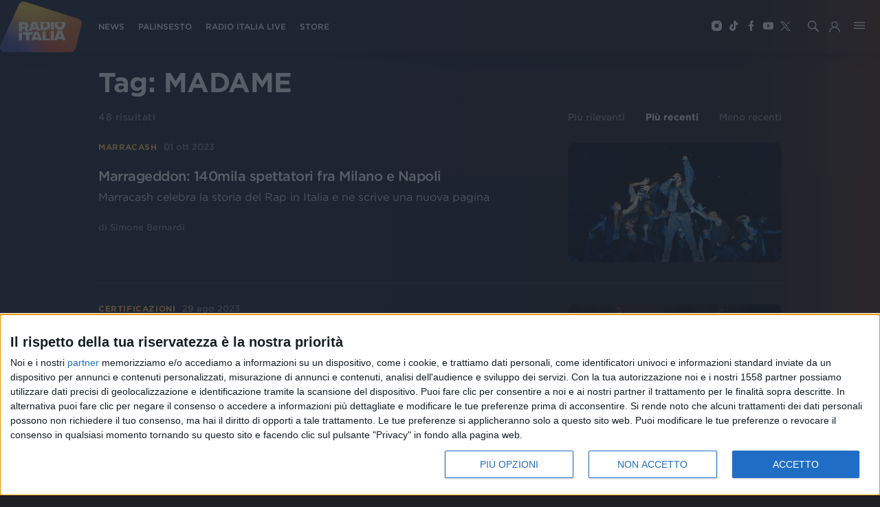

--- FILE ---
content_type: text/html; charset=utf-8
request_url: https://www.radioitalia.it/cerca/Madame
body_size: 24559
content:
<!DOCTYPE html><html><head><title>Radio Italia-Cerca &quot;Madame&quot; </title><meta name="description" content=" "/><meta charSet="utf-8"/><meta http-equiv="X-UA-Compatible" content="IE=edge"/><meta name="viewport" content="width=device-width, initial-scale=1.0, maximum-scale=1, user-scalable=no"/><meta name="publisher" content="Radio Italia"/><meta name="url" content="https://www.radioitalia.it/cerca/Madame"/><link rel="canonical" href="https://www.radioitalia.it/cerca/Madame/"/><meta property="og:title" content="Cerca &quot;Madame&quot;"/><meta property="og:type" content="website"/><meta property="og:description" content=" "/><meta property="og:url" content="https://www.radioitalia.it/cerca/Madame"/><meta property="og:image" content="https://www.radioitalia.it/images/social.jpg"/><meta property="og:site_name" content="Radio Italia"/><meta property="fb:app_id" content="151984938277162"/><meta name="twitter:card" content="summary_large_image"/><meta property="twitter:url" content="https://www.radioitalia.it/cerca/Madame"/><meta property="twitter:title" content="Cerca &quot;Madame&quot;"/><meta property="twitter:description" content=" "/><meta property="twitter:image" content="https://www.radioitalia.it/images/social.jpg"/><meta name="twitter:site" content="@RadioItalia"/><meta name="twitter:creator" content="@RadioItalia"/><link rel="apple-touch-icon" sizes="57x57" href="/images/apple-icon-57x57.png"/><link rel="apple-touch-icon" sizes="60x60" href="/images/apple-icon-60x60.png"/><link rel="apple-touch-icon" sizes="72x72" href="/images/apple-icon-72x72.png"/><link rel="apple-touch-icon" sizes="76x76" href="/images/apple-icon-76x76.png"/><link rel="apple-touch-icon" sizes="114x114" href="/images/apple-icon-114x114.png"/><link rel="apple-touch-icon" sizes="120x120" href="/images/apple-icon-120x120.png"/><link rel="apple-touch-icon" sizes="144x144" href="/images/apple-icon-144x144.png"/><link rel="apple-touch-icon" sizes="152x152" href="/images/apple-icon-152x152.png"/><link rel="apple-touch-icon" sizes="180x180" href="/images/apple-icon-180x180.png"/><link rel="icon" type="image/png" sizes="192x192" href="/images/android-icon-192x192.png"/><link rel="icon" type="image/png" sizes="32x32" href="/images/favicon-32x32.png"/><link rel="icon" type="image/png" sizes="96x96" href="/images/favicon-96x96.png"/><link rel="icon" type="image/png" sizes="16x16" href="/images/favicon-16x16.png"/><link rel="manifest" href="/manifest.json"/><link rel="shortcut icon" href="/favicon.ico" type="image/x-icon"/><link rel="icon" href="/favicon.ico" type="image/x-icon"/><script async="" src="//www.instagram.com/embed.js"></script><script type="text/javascript">

var NIELSEN_APPID='P6A5A737A-1DA4-4ED0-9B67-F069C9024BC4';
var NIELSEN_SECTION='RadioItalia_BRW';

! function(t, n) {
    t[n] = t[n] || {
        nlsQ: function(e, o, c, r, s, i) {
            return s = t.document, r = s.createElement("script"), r.async = 1, r.src =
                ("http:" === t.location.protocol ? "http:" : "https:") + "//cdn-gl.imrworldwide.com/conf/" +
                e + ".js#name=" + o + "&ns=" + n, i = s.getElementsByTagName("script")[0],
                i.parentNode.insertBefore(r, i), t[n][o] = t[n][o] || {
                    g: c || {},
                    ggPM: function(e, c, r, s, i) {
                        (t[n][o].q = t[n][o].q || []).push([e, c, r, s, i])
                    }
                }, t[n][o]}}}
(window, "NOLBUNDLE");

    var nSdkInstance = NOLBUNDLE.nlsQ(NIELSEN_APPID, "nlsnInstance", {
        _nol_sdkDebug: "debug"
    }); 
    
    var nielsenMetadata = {
        type: 'static',
        assetid: 'Radioitalia',
        section: window['NIELSEN_SECTION']
    };
    nSdkInstance.ggPM("staticstart", nielsenMetadata);
    
</script><script type="text/javascript">
<!-- InMobi Choice. Consent Manager Tag v3.0 (for TCF 2.2) -->
(function() {
  var host = 'www.radioitalia.it';
  var element = document.createElement('script');
  var firstScript = document.getElementsByTagName('script')[0];
  var url = 'https://cmp.inmobi.com'
    .concat('/choice/', 'Y3QVGYP0BhgN6', '/', host, '/choice.js?tag_version=V3');
  var uspTries = 0;
  var uspTriesLimit = 3;
  element.async = true;
  element.type = 'text/javascript';
  element.src = url;

  firstScript.parentNode.insertBefore(element, firstScript);

  function makeStub() {
    var TCF_LOCATOR_NAME = '__tcfapiLocator';
    var queue = [];
    var win = window;
    var cmpFrame;

    function addFrame() {
      var doc = win.document;
      var otherCMP = !!(win.frames[TCF_LOCATOR_NAME]);

      if (!otherCMP) {
        if (doc.body) {
          var iframe = doc.createElement('iframe');

          iframe.style.cssText = 'display:none';
          iframe.name = TCF_LOCATOR_NAME;
          doc.body.appendChild(iframe);
        } else {
          setTimeout(addFrame, 5);
        }
      }
      return !otherCMP;
    }

    function tcfAPIHandler() {
      var gdprApplies;
      var args = arguments;

      if (!args.length) {
        return queue;
      } else if (args[0] === 'setGdprApplies') {
        if (
          args.length > 3 &&
          args[2] === 2 &&
          typeof args[3] === 'boolean'
        ) {
          gdprApplies = args[3];
          if (typeof args[2] === 'function') {
            args[2]('set', true);
          }
        }
      } else if (args[0] === 'ping') {
        var retr = {
          gdprApplies: gdprApplies,
          cmpLoaded: false,
          cmpStatus: 'stub'
        };

        if (typeof args[2] === 'function') {
          args[2](retr);
        }
      } else {
        if(args[0] === 'init' && typeof args[3] === 'object') {
          args[3] = Object.assign(args[3], { tag_version: 'V3' });
        }
        queue.push(args);
      }
    }

    function postMessageEventHandler(event) {
      var msgIsString = typeof event.data === 'string';
      var json = {};

      try {
        if (msgIsString) {
          json = JSON.parse(event.data);
        } else {
          json = event.data;
        }
      } catch (ignore) {}

      var payload = json.__tcfapiCall;

      if (payload) {
        window.__tcfapi(
          payload.command,
          payload.version,
          function(retValue, success) {
            var returnMsg = {
              __tcfapiReturn: {
                returnValue: retValue,
                success: success,
                callId: payload.callId
              }
            };
            if (msgIsString) {
              returnMsg = JSON.stringify(returnMsg);
            }
            if (event && event.source && event.source.postMessage) {
              event.source.postMessage(returnMsg, '*');
            }
          },
          payload.parameter
        );
      }
    }

    while (win) {
      try {
        if (win.frames[TCF_LOCATOR_NAME]) {
          cmpFrame = win;
          break;
        }
      } catch (ignore) {}

      if (win === window.top) {
        break;
      }
      win = win.parent;
    }
    if (!cmpFrame) {
      addFrame();
      win.__tcfapi = tcfAPIHandler;
      win.addEventListener('message', postMessageEventHandler, false);
    }
  };

  makeStub();

  var uspStubFunction = function() {
    var arg = arguments;
    if (typeof window.__uspapi !== uspStubFunction) {
      setTimeout(function() {
        if (typeof window.__uspapi !== 'undefined') {
          window.__uspapi.apply(window.__uspapi, arg);
        }
      }, 500);
    }
  };

  var checkIfUspIsReady = function() {
    uspTries++;
    if (window.__uspapi === uspStubFunction && uspTries < uspTriesLimit) {
      console.warn('USP is not accessible');
    } else {
      clearInterval(uspInterval);
    }
  };

  if (typeof window.__uspapi === 'undefined') {
    window.__uspapi = uspStubFunction;
    var uspInterval = setInterval(checkIfUspIsReady, 6000);
  }
})();
<!-- End InMobi Choice. Consent Manager Tag v3.0 (for TCF 2.2) -->
</script><script type="text/javascript">(function(l,o,a,d,i,n,g,w,e,b){
    g='AccengageWebSDKObject';w='script';l[g]=l[g]||{};l[g][n]=d;
    l[d]=l[d]||[];l[d].p={'date':1*new Date(),'window':l,'document':o,'params':a};
    e=o.createElement(w);b=o.getElementsByTagName(w)[0];e.async=1;
    e.src='https://'+n+i+'/init.js';b.parentNode.insertBefore(e,b);
  })(window,document,{},'ACC','/pushweb/assets','radio-italia-by.accengage.net');</script><script type="application/ld+json">{"@context":"https://schema.org","@type":"AudioObject","name":"Radioitalia","description":"","url":"https://radioitaliasmi.akamaized.net/hls/live/2093120/RISMI/master.m3u8","encodingFormat":"audio/mpeg","publisher":{"@type":"Organization","name":"Radioitalia","logo":{"@type":"ImageObject","url":"https://www.radioitalia.it/images/logo-radioitalia-200.png"}}}</script><script type="application/ld+json">{"@context":"https://schema.org","@type":"VideoObject","name":"Radioitalia TV","encodingFormat":"video/mpeg","description":"","embedUrl":"https://radioitaliatv.akamaized.net/hls/live/2093117/RadioitaliaTV/master.m3u8","publisher":{"@type":"Organization","name":"Radioitalia","logo":{"@type":"ImageObject","url":"https://www.radioitalia.it/images/logo-radioitalia-200.png"}}}</script><script type="application/ld+json">{"@context":"https://schema.org","@type":"AudioObject","name":"Radio Italia Live","description":"","url":"https://stream4.xdevel.com/audio0s976608-1379/stream/icecast.audio","encodingFormat":"audio/mpeg","publisher":{"@type":"Organization","name":"Radioitalia","logo":{"@type":"ImageObject","url":"https://www.radioitalia.it/images/logo-radioitalia-200.png"}}}</script><script type="application/ld+json">{"@context":"https://schema.org","@type":"AudioObject","name":"Radioitalia Sanremo","description":"","url":"https://stream4.xdevel.com/audio2s976608-1381/stream/icecast.audio","encodingFormat":"audio/mpeg","publisher":{"@type":"Organization","name":"Radioitalia","logo":{"@type":"ImageObject","url":"https://www.radioitalia.it/images/logo-radioitalia-200.png"}}}</script><script type="text/javascript" src="https://sitipartnerradioitalia-prod.ilmeteov3.ilmeteo.biz/assets/widget/widget.min.js"></script><meta name="next-head-count" content="47"/><link rel="preload" href="/_next/static/css/365112ce548c6d5b65e4.css" as="style"/><link rel="stylesheet" href="/_next/static/css/365112ce548c6d5b65e4.css"/><link rel="preload" href="/_next/static/css/d4e6b28aec418c1796ad.css" as="style"/><link rel="stylesheet" href="/_next/static/css/d4e6b28aec418c1796ad.css"/><link rel="preload" href="/_next/static/chunks/main-029330ed9ad537da944f.js" as="script"/><link rel="preload" href="/_next/static/chunks/webpack-58d5bccd024c3e822ab6.js" as="script"/><link rel="preload" href="/_next/static/chunks/framework.063ca653db2cf5025929.js" as="script"/><link rel="preload" href="/_next/static/chunks/0eceb729.c5f1c6599fd863d79894.js" as="script"/><link rel="preload" href="/_next/static/chunks/75fc9c18.90eba742028c54d5bac6.js" as="script"/><link rel="preload" href="/_next/static/chunks/4f9f9c6e.e678278024a8de9a1dce.js" as="script"/><link rel="preload" href="/_next/static/chunks/commons.5e332fcf9bb46e63e24f.js" as="script"/><link rel="preload" href="/_next/static/chunks/5db43ad35069c3738e3457afda9f1170cd7511e4.89da7fd5fc41b98f0f04.js" as="script"/><link rel="preload" href="/_next/static/chunks/pages/_app-8c6574e60ce051a6c8e1.js" as="script"/><link rel="preload" href="/_next/static/chunks/d6e1aeb5.fdcca1dee076aa56505b.js" as="script"/><link rel="preload" href="/_next/static/chunks/583cdabb7b1e77ef26e899ad226bd96fdbfd54da.0b4a29ca88a0653c40f8.js" as="script"/><link rel="preload" href="/_next/static/chunks/b2a57cdb0ec5ff6ab5b0c3830bd041688a6d397d.3506c2200c13bfa3002a.js" as="script"/><link rel="preload" href="/_next/static/chunks/37b7ebf369b7f8b9edbcdb0ca67408beb910dc5e.5bb18f807530e7d2f303.js" as="script"/><link rel="preload" href="/_next/static/chunks/pages/cerca/%5B%5B...search%5D%5D-f8ee566ff0a2e9d74f03.js" as="script"/></head><body><div id="__next"><div class="body "><header class="main-nav  "><a class="logo" href="/"><img src="/images/logo-radioitalia-200.png" alt="RadioItalia"/></a><nav class="main-navigation"><ul><li><a class="" href="/news">NEWS</a></li><li><a href="/palinsesto">PALINSESTO</a></li><li><a href="/radioitalialive">RADIO ITALIA LIVE</a></li><li><a href="https://store.radioitalia.it" target="_blank">STORE</a></li></ul></nav><ul class="social-media"><li><a href="https://www.instagram.com/radioitalia/" class="instagram" target="_blank"><span class="d-block instagram-icon"></span></a></li><li><a href="https://www.tiktok.com/@radioitalia" class="tiktok" target="_blank"><span class="d-block tiktok-icon"></span></a></li><li><a href="https://www.facebook.com/radioitalia" class="facebook" target="_blank"><span class="d-block facebook-icon"></span></a></li><li><a href="https://youtube.com/@radioitaliaweb" class="youtube" target="_blank"><span class="d-block youtube-icon"></span></a></li><li><a href="https://twitter.com/RadioItalia" class="twitter" target="_blank"><span class="d-block twitter-icon"></span></a></li></ul><div class="weather"></div><a href="#"><span class="search-button"></span></a><a href="#" class="hamburger-button"></a><div class="hamburger-menu false"><div class="hamburger-wrapper"><div class="logo"></div><a href="#" class="close">+</a><div class="search-wrapper"><input type="text" class="search-field" placeholder="Cerca in Radioitalia" value=""/><button><span class="search-icon"></span></button></div><nav class="hamburger-main-navigation"><ul><li><a href="https://store.radioitalia.it" target="_blank">RADIO ITALIA STORE</a></li><li><a class="" href="/appuntamenti">APPUNTAMENTI</a></li><li><a class="" href="/news">NEWS</a></li><li><a href="/radioitalialive">RADIO ITALIA LIVE</a></li><li><a class="" href="/podcast">PODCAST</a></li><li><a class="" href="/concorsi">CONCORSI</a></li><li><a href="/palinsesto">PALINSESTO</a></li></ul></nav><nav class="hamburger-secondary-navigation"><div class="nav-wrapper"><span>Vedi anche</span><ul><li><a href="/frequenze">FREQUENZE</a></li><li><a class="" href="/speaker">SPEAKER</a></li><li><a class="" href="/cinema">RADIOITALIA CINEMA</a></li><li><a class="" href="/partnership">PARTNERSHIP</a></li><li><a class="" href="/etichetta-discografica">ETICHETTA DISCOGRAFICA</a></li></ul></div><div class="nav-wrapper"><span>Musica</span><ul><li><a href="/classifica">CLASSIFICA</a></li><li><a class="" href="/ospiti">OSPITI</a></li><li><a class="" href="/jingle">JINGLE</a></li><li><a class="" href="/concerti">TOUR E CONCERTI</a></li></ul></div><div class="nav-wrapper"><span>Speciali</span><ul><li><a class="" href="/radioitalialiveilconcerto">Radio Italia Live Il Concerto</a></li><li><a class="" href="/sanremo">Sanremo</a></li><li><a class="" href="/radioitalialive">Radio Italia Live</a></li><li><a class="" href="/specialevenezia">Venezia</a></li><li><a href="/figc">Figc</a></li><li><a class="" href="/tanka">Voi Tanka Village</a></li><li><a class="" href="/arenella">Voi Arenella Resort</a></li><li><a class="" href="/tindari">Baia di Tindari</a></li><li><a class="" href="/alimini">Bravo Alimini</a></li></ul></div></nav><div class="highlight-wrapper"><span>In evidenza</span><ul></ul></div><div class="footer"><div class="footer-wrapper"><span>Seguici</span><ul class="social-media"><li><a href="https://www.instagram.com/radioitalia/" class="instagram" title="Instagram" target="_blank"><span class="d-block instagram-icon"></span></a></li><li><a href="https://www.tiktok.com/@radioitalia" class="tiktok" title="TikTok" target="_blank"><span class="d-block tiktok-icon"></span></a></li><li><a href="https://www.facebook.com/radioitalia" class="facebook" title="Facebook" target="_blank"><span class="d-block facebook-icon"></span></a></li><li><a href="https://youtube.com/@radioitaliaweb" class="youtube" title="Youtube" target="_blank"><span class="d-block youtube-icon"></span></a></li><li><a href="https://twitter.com/RadioItalia" class="twitter" title="Twitter" target="_blank"><span class="d-block twitter-icon"></span></a></li></ul></div></div></div></div></header><section class="top"></section><section><div class="container search-container"><h1>Tag: <!-- -->MADAME</h1><div class="results"></div></div></section><div id="page-footer"><div class="top d-flex align-items-center justify-content-between flex-column flex-md-row flex-lg-row flex-xl-row"><a class="logo" href="/"><img src="/images/logo-radioitalia-200.png" alt="RadioItalia"/></a><div class="menu"><ul class="social-media d-flex align-items-center flex-wrap"><li><a href="/info/chi-siamo">Chi siamo</a></li><li><a href="/info/contattaci">Contattaci</a></li><li><a href="/info/privacy">Privacy</a></li><li><a href="/info/lavora-con-noi">Lavora con noi</a></li><li><a href="/info/pubblicita-">Pubblicita&#x27;</a></li><li><a href="/info/regolamenti">Regolamenti</a></li><li><a href="/info/mobile">Mobile</a></li><li><a href="/info/radio-italia-tv">Radio Italia Tv</a></li><li><a href="/info/codice-etico">Codice etico</a></li><li><a class="change-consent" href="#">Riservatezza</a></li></ul></div><div class="social d-xl-flex d-lg-flex align-items-center"><span>SEGUICI</span><ul class="social-media d-flex align-items-center justify-content-center"><li><a href="https://www.instagram.com/radioitalia/" target="_blank"><span class="d-block instagram-icon"></span></a></li><li><a href="https://www.tiktok.com/@radioitalia" target="_blank"><span class="d-block tiktok-icon"></span></a></li><li><a href="https://www.facebook.com/radioitalia" target="_blank"><span class="d-block facebook-icon"></span></a></li><li><a href="https://youtube.com/@radioitaliaweb" target="_blank"><span class="d-block youtube-icon"></span></a></li><li><a href="https://twitter.com/RadioItalia" target="_blank"><span class="d-block twitter-icon"></span></a></li></ul></div></div><div class="bottom d-xl-flex d-lg-flex"><div class="left flex-column justify-content-around"><p>© <!-- -->2026<!-- --> RADIO ITALIA S.p.A. P.IVA 06832230152 | Tutti i diritti riservati. Per le opere dell&#x27;ingegno contenute nel sito sono stati assolti gli obblighi derivanti dalla normativa dei diritti d&#x27;autore e dei diritti connessi.</p><p>Capitale Sociale € 580.000,00 interamente versato. Iscr. Reg. Imprese Milano - C.F. e n° iscrizione 06832230152. Iscritta al R.E.A. di Milano al n° 1125258. Testata giornalistica Registrata n°286 - 3 Aprile 1987.</p></div><div class="right flex-lg-column d-flex flex-column flex-md-row flex-xl-column justify-content-around"><p>Sede Amministrativa: Viale Europa 49, 20093 Cologno Monzese (Mi) |Tel. +39 02 254441 | Fax +39 02 25444220</p><p>Sede Legale: Via Savona 97, 20144 Milano</p></div><div class="scroll-top text-center text-lg-right text-xl-right"><a href="#"><span>TORNA SU</span><i></i></a></div></div></div></div></div><script type="text/javascript" src="//imasdk.googleapis.com/js/sdkloader/ima3.js"></script><script id="__NEXT_DATA__" type="application/json">{"props":{"pageProps":{"tags":["Madame"],"layout":{"header":{"getMenuByName":{"__typename":"Menu","id":"503866","name":"HEADER","content":"{\"type\":\"main\",\"entry\":[{\"enabled\":\"true\",\"order\":\"11\",\"styleClass\":\"\",\"primary\":\"false\",\"type\":\"Category\",\"url\":\"\",\"categoryId\":\"3431\",\"categoryName\":\"undefined\",\"target\":\"\",\"label\":\"NEWS\",\"items\":[],\"dynamicFields\":[],\"contentUrl\":\"\",\"anchorUrl\":\"\",\"categoryTerm\":\"/radioitalia/news\"},{\"enabled\":\"true\",\"order\":\"12\",\"styleClass\":\"\",\"primary\":\"false\",\"type\":\"URL\",\"url\":\"/palinsesto\",\"categoryId\":\"\",\"categoryName\":\"undefined\",\"target\":\"\",\"label\":\"PALINSESTO\",\"items\":[],\"dynamicFields\":[],\"contentUrl\":\"\",\"anchorUrl\":\"\"},{\"enabled\":\"true\",\"order\":\"13\",\"styleClass\":\"\",\"primary\":\"false\",\"type\":\"URL\",\"url\":\"/radioitalialive\",\"categoryId\":\"\",\"categoryName\":\"undefined\",\"target\":\"\",\"label\":\"RADIO ITALIA LIVE\",\"items\":[],\"dynamicFields\":[],\"contentUrl\":\"\",\"anchorUrl\":\"\"},{\"enabled\":\"true\",\"order\":\"14\",\"styleClass\":\"\",\"primary\":\"false\",\"type\":\"URL\",\"url\":\"https://store.radioitalia.it\",\"categoryId\":\"\",\"categoryName\":\"\",\"target\":\"\",\"label\":\"STORE\",\"items\":[],\"dynamicFields\":[],\"contentUrl\":\"\",\"anchorUrl\":\"\"}]}"}},"footer":{"getMenuByName":{"__typename":"Menu","id":"503865","name":"FOOTER","content":"{\"type\":\"main\",\"entry\":[{\"enabled\":\"true\",\"order\":\"11\",\"styleClass\":\"\",\"primary\":\"false\",\"type\":\"URL\",\"url\":\"/info/chi-siamo\",\"categoryId\":\"\",\"categoryName\":\"undefined\",\"target\":\"\",\"label\":\"Chi siamo\",\"items\":[],\"dynamicFields\":[],\"contentUrl\":\"\",\"anchorUrl\":\"\"},{\"enabled\":\"true\",\"order\":\"12\",\"styleClass\":\"\",\"primary\":\"false\",\"type\":\"URL\",\"url\":\"/info/contattaci\",\"categoryId\":\"\",\"categoryName\":\"undefined\",\"target\":\"\",\"label\":\"Contattaci\",\"items\":[],\"dynamicFields\":[],\"contentUrl\":\"\",\"anchorUrl\":\"\"},{\"enabled\":\"true\",\"order\":\"13\",\"styleClass\":\"\",\"primary\":\"false\",\"type\":\"URL\",\"url\":\"/info/privacy\",\"categoryId\":\"\",\"categoryName\":\"undefined\",\"target\":\"\",\"label\":\"Privacy\",\"items\":[],\"dynamicFields\":[],\"contentUrl\":\"\",\"anchorUrl\":\"\"},{\"enabled\":\"true\",\"order\":\"14\",\"styleClass\":\"\",\"primary\":\"false\",\"type\":\"URL\",\"url\":\"/info/lavora-con-noi\",\"categoryId\":\"\",\"categoryName\":\"undefined\",\"target\":\"\",\"label\":\"Lavora con noi\",\"items\":[],\"dynamicFields\":[],\"contentUrl\":\"\",\"anchorUrl\":\"\"},{\"enabled\":\"true\",\"order\":\"15\",\"styleClass\":\"\",\"primary\":\"false\",\"type\":\"URL\",\"url\":\"/info/pubblicita-\",\"categoryId\":\"\",\"categoryName\":\"\",\"target\":\"\",\"label\":\"Pubblicita'\",\"items\":[],\"dynamicFields\":[],\"contentUrl\":\"\",\"anchorUrl\":\"\"},{\"enabled\":\"true\",\"order\":\"16\",\"styleClass\":\"\",\"primary\":\"false\",\"type\":\"URL\",\"url\":\"/info/regolamenti\",\"categoryId\":\"\",\"categoryName\":\"undefined\",\"target\":\"\",\"label\":\"Regolamenti\",\"items\":[],\"dynamicFields\":[],\"contentUrl\":\"\",\"anchorUrl\":\"\"},{\"enabled\":\"true\",\"order\":\"17\",\"styleClass\":\"\",\"primary\":\"false\",\"type\":\"URL\",\"url\":\"/info/mobile\",\"categoryId\":\"\",\"categoryName\":\"undefined\",\"target\":\"\",\"label\":\"Mobile\",\"items\":[],\"dynamicFields\":[],\"contentUrl\":\"\",\"anchorUrl\":\"\"},{\"enabled\":\"true\",\"order\":\"18\",\"styleClass\":\"\",\"primary\":\"false\",\"type\":\"URL\",\"url\":\"/info/radio-italia-tv\",\"categoryId\":\"\",\"categoryName\":\"undefined\",\"target\":\"\",\"label\":\"Radio Italia Tv\",\"items\":[],\"dynamicFields\":[],\"contentUrl\":\"\",\"anchorUrl\":\"\"},{\"enabled\":\"true\",\"order\":\"19\",\"styleClass\":\"\",\"primary\":\"false\",\"type\":\"URL\",\"url\":\"/info/codice-etico\",\"categoryId\":\"\",\"categoryName\":\"undefined\",\"target\":\"\",\"label\":\"Codice etico\",\"items\":[],\"dynamicFields\":[],\"contentUrl\":\"\",\"anchorUrl\":\"\"}]}"}}},"apolloState":{"data":{"Menu:503866":{"id":"503866","__typename":"Menu","name":"HEADER","content":"{\"type\":\"main\",\"entry\":[{\"enabled\":\"true\",\"order\":\"11\",\"styleClass\":\"\",\"primary\":\"false\",\"type\":\"Category\",\"url\":\"\",\"categoryId\":\"3431\",\"categoryName\":\"undefined\",\"target\":\"\",\"label\":\"NEWS\",\"items\":[],\"dynamicFields\":[],\"contentUrl\":\"\",\"anchorUrl\":\"\"},{\"enabled\":\"true\",\"order\":\"12\",\"styleClass\":\"\",\"primary\":\"false\",\"type\":\"URL\",\"url\":\"/palinsesto\",\"categoryId\":\"\",\"categoryName\":\"undefined\",\"target\":\"\",\"label\":\"PALINSESTO\",\"items\":[],\"dynamicFields\":[],\"contentUrl\":\"\",\"anchorUrl\":\"\"},{\"enabled\":\"true\",\"order\":\"13\",\"styleClass\":\"\",\"primary\":\"false\",\"type\":\"URL\",\"url\":\"/radioitalialive\",\"categoryId\":\"\",\"categoryName\":\"undefined\",\"target\":\"\",\"label\":\"RADIO ITALIA LIVE\",\"items\":[],\"dynamicFields\":[],\"contentUrl\":\"\",\"anchorUrl\":\"\"},{\"enabled\":\"true\",\"order\":\"14\",\"styleClass\":\"\",\"primary\":\"false\",\"type\":\"URL\",\"url\":\"https://store.radioitalia.it\",\"categoryId\":\"\",\"categoryName\":\"\",\"target\":\"\",\"label\":\"STORE\",\"items\":[],\"dynamicFields\":[],\"contentUrl\":\"\",\"anchorUrl\":\"\"}]}"},"ROOT_QUERY":{"__typename":"Query","getMenuByName({\"name\":\"HEADER\"})":{"__ref":"Menu:503866"},"getMenuByName({\"name\":\"FOOTER\"})":{"__ref":"Menu:503865"},"category({\"id\":\"3431\"})":{"__ref":"Category:3431"},"search({\"limit\":10,\"orderBy\":\"date\",\"orderMode\":\"DESC\",\"skip\":0,\"tags\":[\"Madame\"]})":{"__typename":"ContentResults","count":48,"items":[{"__ref":"ContentItem:590124"},{"__ref":"ContentItem:585980"},{"__ref":"ContentItem:581397"},{"__ref":"ContentItem:580658"},{"__ref":"ContentItem:580047"},{"__ref":"ContentItem:578685"},{"__ref":"ContentItem:575362"},{"__ref":"ContentItem:573485"},{"__ref":"ContentItem:571242"},{"__ref":"ContentItem:570510"}]},"getMenuByName({\"name\":\"HIGHLIGHT\"})":{"__ref":"Menu:401600"},"getMenuByName({\"name\":\"MAIN\"})":{"__ref":"Menu:401601"},"category({\"id\":\"3447\"})":{"__ref":"Category:3447"},"category({\"id\":\"3468\"})":{"__ref":"Category:3468"},"category({\"id\":\"3467\"})":{"__ref":"Category:3467"},"category({\"id\":\"3423\"})":{"__ref":"Category:3423"},"category({\"id\":\"3427\"})":{"__ref":"Category:3427"},"category({\"id\":\"3487\"})":{"__ref":"Category:3487"},"category({\"id\":\"3518\"})":{"__ref":"Category:3518"},"category({\"id\":\"3428\"})":{"__ref":"Category:3428"},"category({\"id\":\"3492\"})":{"__ref":"Category:3492"},"category({\"id\":\"3435\"})":{"__ref":"Category:3435"},"category({\"id\":\"3491\"})":{"__ref":"Category:3491"},"category({\"id\":\"3433\"})":{"__ref":"Category:3433"},"category({\"id\":\"3446\"})":{"__ref":"Category:3446"},"category({\"id\":\"3522\"})":{"__ref":"Category:3522"},"category({\"id\":\"3540\"})":{"__ref":"Category:3540"},"category({\"id\":\"3531\"})":{"__ref":"Category:3531"},"category({\"id\":\"3544\"})":{"__ref":"Category:3544"},"category({\"id\":\"3495\"})":{"__ref":"Category:3495"}},"Menu:503865":{"id":"503865","__typename":"Menu","name":"FOOTER","content":"{\"type\":\"main\",\"entry\":[{\"enabled\":\"true\",\"order\":\"11\",\"styleClass\":\"\",\"primary\":\"false\",\"type\":\"URL\",\"url\":\"/info/chi-siamo\",\"categoryId\":\"\",\"categoryName\":\"undefined\",\"target\":\"\",\"label\":\"Chi siamo\",\"items\":[],\"dynamicFields\":[],\"contentUrl\":\"\",\"anchorUrl\":\"\"},{\"enabled\":\"true\",\"order\":\"12\",\"styleClass\":\"\",\"primary\":\"false\",\"type\":\"URL\",\"url\":\"/info/contattaci\",\"categoryId\":\"\",\"categoryName\":\"undefined\",\"target\":\"\",\"label\":\"Contattaci\",\"items\":[],\"dynamicFields\":[],\"contentUrl\":\"\",\"anchorUrl\":\"\"},{\"enabled\":\"true\",\"order\":\"13\",\"styleClass\":\"\",\"primary\":\"false\",\"type\":\"URL\",\"url\":\"/info/privacy\",\"categoryId\":\"\",\"categoryName\":\"undefined\",\"target\":\"\",\"label\":\"Privacy\",\"items\":[],\"dynamicFields\":[],\"contentUrl\":\"\",\"anchorUrl\":\"\"},{\"enabled\":\"true\",\"order\":\"14\",\"styleClass\":\"\",\"primary\":\"false\",\"type\":\"URL\",\"url\":\"/info/lavora-con-noi\",\"categoryId\":\"\",\"categoryName\":\"undefined\",\"target\":\"\",\"label\":\"Lavora con noi\",\"items\":[],\"dynamicFields\":[],\"contentUrl\":\"\",\"anchorUrl\":\"\"},{\"enabled\":\"true\",\"order\":\"15\",\"styleClass\":\"\",\"primary\":\"false\",\"type\":\"URL\",\"url\":\"/info/pubblicita-\",\"categoryId\":\"\",\"categoryName\":\"\",\"target\":\"\",\"label\":\"Pubblicita'\",\"items\":[],\"dynamicFields\":[],\"contentUrl\":\"\",\"anchorUrl\":\"\"},{\"enabled\":\"true\",\"order\":\"16\",\"styleClass\":\"\",\"primary\":\"false\",\"type\":\"URL\",\"url\":\"/info/regolamenti\",\"categoryId\":\"\",\"categoryName\":\"undefined\",\"target\":\"\",\"label\":\"Regolamenti\",\"items\":[],\"dynamicFields\":[],\"contentUrl\":\"\",\"anchorUrl\":\"\"},{\"enabled\":\"true\",\"order\":\"17\",\"styleClass\":\"\",\"primary\":\"false\",\"type\":\"URL\",\"url\":\"/info/mobile\",\"categoryId\":\"\",\"categoryName\":\"undefined\",\"target\":\"\",\"label\":\"Mobile\",\"items\":[],\"dynamicFields\":[],\"contentUrl\":\"\",\"anchorUrl\":\"\"},{\"enabled\":\"true\",\"order\":\"18\",\"styleClass\":\"\",\"primary\":\"false\",\"type\":\"URL\",\"url\":\"/info/radio-italia-tv\",\"categoryId\":\"\",\"categoryName\":\"undefined\",\"target\":\"\",\"label\":\"Radio Italia Tv\",\"items\":[],\"dynamicFields\":[],\"contentUrl\":\"\",\"anchorUrl\":\"\"},{\"enabled\":\"true\",\"order\":\"19\",\"styleClass\":\"\",\"primary\":\"false\",\"type\":\"URL\",\"url\":\"/info/codice-etico\",\"categoryId\":\"\",\"categoryName\":\"undefined\",\"target\":\"\",\"label\":\"Codice etico\",\"items\":[],\"dynamicFields\":[],\"contentUrl\":\"\",\"anchorUrl\":\"\"}]}"},"Category:3431":{"id":"3431","__typename":"Category","term":"/radioitalia/news","label":"News","labelEmptyListing":"","description":null,"home":false,"tagSpecial":"","seo":{"__typename":"Seo","title":"News - RadioItalia","keywords":"radio, italia, musica, italiana","description":"Sito ufficiale di Radio Italia Solo Musica Italiana"}},"Author:253010":{"id":"253010","__typename":"Author","name":"Simone Bernardi"},"Article:590124":{"id":"590124","__typename":"Article","title":"Marrageddon: 140mila spettatori fra Milano e Napoli","date":"2023-10-01T10:38:00Z","abstract":"\u003cp\u003eMarracash celebra la storia del Rap in Italia e ne scrive una nuova pagina\u003c/p\u003e\n","titleurl":"marrageddon-140mila-spettatori-fra-milano-e-napoli","label":"Marracash","category":{"__ref":"Category:3431"},"image":{"__typename":"Image","crops":[{"__typename":"ImageCrop","label":"830x460","src":"https://binaries.radioitalia.it/2023/10/01/104321034-4a438d0d-43b0-4ca9-aedc-2915fceca4b7.jpg","width":307,"height":460},{"__typename":"ImageCrop","label":"995x450","src":"https://binaries.radioitalia.it/2023/10/01/104319880-2b8ee60f-24bd-4d1c-ad8f-953c5efea09f.jpg","width":300,"height":450},{"__typename":"ImageCrop","label":"700x394","src":"https://binaries.radioitalia.it/2023/10/01/104320642-a78efd03-b7e6-4790-9cd4-b6263d6ae9a8.jpg","width":263,"height":394},{"__typename":"ImageCrop","label":"566x317","src":"https://binaries.radioitalia.it/2023/10/01/104318963-014289aa-e59e-4ee5-b5d5-43e8944c2dcf.jpg","width":211,"height":317},{"__typename":"ImageCrop","label":"1200x630","src":"https://binaries.radioitalia.it/2023/10/01/104321527-574e9716-f2e2-4f54-a8b7-37db30f0177d.jpg","width":420,"height":630},{"__typename":"ImageCrop","label":"500x280","src":"https://binaries.radioitalia.it/2023/10/01/104319319-658f42db-ccc2-4ff5-a6d4-c7f8fd99d2e2.jpg","width":187,"height":280},{"__typename":"ImageCrop","label":"540x770","src":"https://binaries.radioitalia.it/2023/10/01/104321990-db8c4c8c-ebc0-40a7-9a64-5d2844e082f6.jpg","width":513,"height":770},{"__typename":"ImageCrop","label":"500x500","src":"https://binaries.radioitalia.it/2023/10/01/104320279-20380544-77c0-4ac4-8655-de24f91ac1ff.jpg","width":333,"height":500}]},"author":{"__ref":"Author:253010"}},"ContentItem:590124":{"id":"590124","__typename":"ContentItem","item":{"__ref":"Article:590124"}},"Article:585980":{"id":"585980","__typename":"Article","title":"Pinguini Tattici Nucleari: terzo Disco di Platino per l’album “Fake news”","date":"2023-08-29T09:47:00Z","abstract":"\u003cp\u003ePremiati anche i singoli di Irama \u0026amp; Rkomi, Angelina Mango, Madame e Tiziano Ferro\u003c/p\u003e\n","titleurl":"pinguini-tattici-nucleari-terzo-disco-di-platino-per-l-album-fake-news-","label":"Certificazioni","category":{"__ref":"Category:3431"},"image":{"__typename":"Image","crops":[{"__typename":"ImageCrop","label":"830x460","src":"https://binaries.radioitalia.it/2023/08/29/095303288-bde64df4-0037-4bc6-b725-5a7852f97358.jpg","width":368,"height":460},{"__typename":"ImageCrop","label":"995x450","src":"https://binaries.radioitalia.it/2023/08/29/095301586-461c9071-bc2d-4427-b5b7-d656efa0545b.jpg","width":360,"height":450},{"__typename":"ImageCrop","label":"700x394","src":"https://binaries.radioitalia.it/2023/08/29/095302681-6f750212-e68b-42a4-909a-cea9513355b7.jpg","width":315,"height":394},{"__typename":"ImageCrop","label":"566x317","src":"https://binaries.radioitalia.it/2023/08/29/095300593-325816f5-61ea-4957-bcee-97dbfbcf6033.jpg","width":254,"height":317},{"__typename":"ImageCrop","label":"1200x630","src":"https://binaries.radioitalia.it/2023/08/29/095303936-8e127334-45d6-4f32-933e-06ff05ca24ea.jpg","width":504,"height":630},{"__typename":"ImageCrop","label":"500x280","src":"https://binaries.radioitalia.it/2023/08/29/095301052-f8ad597d-6a86-43dc-8fb4-8a6bfdb7497f.jpg","width":224,"height":280},{"__typename":"ImageCrop","label":"540x770","src":"https://binaries.radioitalia.it/2023/08/29/095304543-13f68158-e150-4d38-846e-1bf98c638b7b.jpg","width":540,"height":675},{"__typename":"ImageCrop","label":"500x500","src":"https://binaries.radioitalia.it/2023/08/29/095302161-aea62af6-9478-448a-b051-ca6054c6ffe3.jpg","width":400,"height":500},{"__typename":"ImageCrop","label":"830x460","src":"https://binaries.radioitalia.it/2023/08/29/095323335-df97efc1-9171-4ccc-be1d-64f066f78ed1.jpg","width":460,"height":460},{"__typename":"ImageCrop","label":"995x450","src":"https://binaries.radioitalia.it/2023/08/29/095323894-afe22c7a-dcda-4884-a92c-a6e3e46fbe1c.jpg","width":450,"height":450},{"__typename":"ImageCrop","label":"700x394","src":"https://binaries.radioitalia.it/2023/08/29/095324454-ee6c162b-bfe8-47d4-9e86-c3535ec2b2ed.jpg","width":394,"height":394},{"__typename":"ImageCrop","label":"566x317","src":"https://binaries.radioitalia.it/2023/08/29/095325007-385a6c6a-18a1-477d-aaef-0b442df2720c.jpg","width":317,"height":317},{"__typename":"ImageCrop","label":"1200x630","src":"https://binaries.radioitalia.it/2023/08/29/095325609-f555134a-726b-416e-9f88-3a3d639a20e0.jpg","width":630,"height":630},{"__typename":"ImageCrop","label":"500x280","src":"https://binaries.radioitalia.it/2023/08/29/095326157-a4f81428-68fb-4bc1-9ab6-1ff4ebb1ae9d.jpg","width":280,"height":280},{"__typename":"ImageCrop","label":"540x770","src":"https://binaries.radioitalia.it/2023/08/29/095326717-9b9c5612-06f8-4fa2-ae1e-1a7e7de4e04a.jpg","width":540,"height":540},{"__typename":"ImageCrop","label":"500x500","src":"https://binaries.radioitalia.it/2023/08/29/095327284-84c1fa8e-7af9-43d5-ac57-97fee8d8a223.jpg","width":500,"height":500}]},"author":{"__ref":"Author:253010"}},"ContentItem:585980":{"id":"585980","__typename":"ContentItem","item":{"__ref":"Article:585980"}},"Article:581397":{"id":"581397","__typename":"Article","title":"Madame: guarda il video ufficiale del nuovo singolo “Aranciata”","date":"2023-06-15T16:35:00Z","abstract":"\u003cp\u003eE\u0026rsquo; stato girato al Parco Regionale del Campo dei Fiori, in provincia di Varese\u003c/p\u003e\n","titleurl":"madame-guarda-il-video-ufficiale-del-nuovo-singolo-aranciata-","label":"Videoclip","category":{"__ref":"Category:3431"},"image":{"__typename":"Image","crops":[{"__typename":"ImageCrop","label":"830x460","src":"https://binaries.radioitalia.it/2023/06/15/164005494-4507914c-c439-4f81-b164-ec9051433b92.jpg","width":368,"height":460},{"__typename":"ImageCrop","label":"995x450","src":"https://binaries.radioitalia.it/2023/06/15/164003862-32c8da16-3eb3-4a2b-9980-866e653d4295.jpg","width":360,"height":450},{"__typename":"ImageCrop","label":"700x394","src":"https://binaries.radioitalia.it/2023/06/15/164004954-655ef6dd-7649-4348-a1c7-6fdc7bdaceb6.jpg","width":315,"height":394},{"__typename":"ImageCrop","label":"566x317","src":"https://binaries.radioitalia.it/2023/06/15/164002831-7974fe5b-10a1-4004-8b77-cce0598bd163.jpg","width":254,"height":317},{"__typename":"ImageCrop","label":"1200x630","src":"https://binaries.radioitalia.it/2023/06/15/164006167-3d3e4864-19a2-4e98-a629-ea74839ca1bc.jpg","width":504,"height":630},{"__typename":"ImageCrop","label":"500x280","src":"https://binaries.radioitalia.it/2023/06/15/164003294-ab2f1ca1-d68c-42a9-a32c-13244222960d.jpg","width":224,"height":280},{"__typename":"ImageCrop","label":"540x770","src":"https://binaries.radioitalia.it/2023/06/15/164006830-874e3d74-83b8-4900-813f-3423b9fe750b.jpg","width":540,"height":675},{"__typename":"ImageCrop","label":"500x500","src":"https://binaries.radioitalia.it/2023/06/15/164004435-d9e22a12-8e7d-44b1-9960-88a279761003.jpg","width":400,"height":500}]},"author":{"__ref":"Author:253010"}},"ContentItem:581397":{"id":"581397","__typename":"ContentItem","item":{"__ref":"Article:581397"}},"Article:580658":{"id":"580658","__typename":"Article","title":"Aranciata: ascolta lo spoiler della nuova canzone di Madame","date":"2023-06-05T10:40:00Z","abstract":"\u003cp\u003eUn brano inedito in attesa del tour che parte a fine giugno\u003c/p\u003e\n","titleurl":"aranciata-ascolta-lo-spoiler-della-nuova-canzone-di-madame","label":"Anteprima","category":{"__ref":"Category:3431"},"image":{"__typename":"Image","crops":[{"__typename":"ImageCrop","label":"830x460","src":"https://binaries.radioitalia.it/2023/06/05/104726179-b1019f11-5a7a-4ec6-af8e-1a2b2914f22c.jpg","width":460,"height":460},{"__typename":"ImageCrop","label":"995x450","src":"https://binaries.radioitalia.it/2023/06/05/104724596-8f821e92-74ff-43b2-b03c-dc49855f2c5c.jpg","width":450,"height":450},{"__typename":"ImageCrop","label":"700x394","src":"https://binaries.radioitalia.it/2023/06/05/104725663-328fff82-bbe8-4ac6-bc91-a5894c3ac2ab.jpg","width":394,"height":394},{"__typename":"ImageCrop","label":"566x317","src":"https://binaries.radioitalia.it/2023/06/05/104723611-a9f56dcc-8c44-4e45-b324-74349e826440.jpg","width":317,"height":317},{"__typename":"ImageCrop","label":"1200x630","src":"https://binaries.radioitalia.it/2023/06/05/104726840-6455f775-920d-46f1-9adc-fcbc1e5f6355.jpg","width":630,"height":630},{"__typename":"ImageCrop","label":"500x280","src":"https://binaries.radioitalia.it/2023/06/05/104724050-7d6da265-a7f6-4d56-ade0-6607a9856092.jpg","width":280,"height":280},{"__typename":"ImageCrop","label":"540x770","src":"https://binaries.radioitalia.it/2023/06/05/104727403-14231510-04bf-451b-95ec-23d45b161d35.jpg","width":540,"height":540},{"__typename":"ImageCrop","label":"500x500","src":"https://binaries.radioitalia.it/2023/06/05/104725136-a423adb4-97ea-4747-9553-4bcebbf465d0.jpg","width":500,"height":500}]},"author":{"__ref":"Author:253010"}},"ContentItem:580658":{"id":"580658","__typename":"ContentItem","item":{"__ref":"Article:580658"}},"Article:580047":{"id":"580047","__typename":"Article","title":"Italia Loves Romagna: ecco gli artisti del concerto del 24 giugno","date":"2023-05-29T07:03:00Z","abstract":"\u003cp\u003eI biglietti saranno disponibili dalle 11.00 di marted\u0026igrave; 30 maggio\u003c/p\u003e\n","titleurl":"italia-loves-romagna-ecco-gli-artisti-del-concerto-del-24-giugno","label":"Il cast","category":{"__ref":"Category:3431"},"image":{"__typename":"Image","crops":[{"__typename":"ImageCrop","label":"830x460","src":"https://binaries.radioitalia.it/2023/05/29/071158251-74097760-f878-477b-b337-8a5d271e63d1.jpg","width":818,"height":460},{"__typename":"ImageCrop","label":"995x450","src":"https://binaries.radioitalia.it/2023/05/29/071156789-76862b63-eb88-487e-b49c-282dd34350e0.jpg","width":801,"height":450},{"__typename":"ImageCrop","label":"700x394","src":"https://binaries.radioitalia.it/2023/05/29/071157762-fcaf4152-a134-403f-971f-c27af4a91544.jpg","width":700,"height":393},{"__typename":"ImageCrop","label":"566x317","src":"https://binaries.radioitalia.it/2023/05/29/071155846-f8f5ed60-3e41-4505-ab75-e3e04e6835ff.jpg","width":564,"height":317},{"__typename":"ImageCrop","label":"1200x630","src":"https://binaries.radioitalia.it/2023/05/29/071158845-8d1baebf-683c-486d-bb01-0782ee40a371.jpg","width":1121,"height":630},{"__typename":"ImageCrop","label":"500x280","src":"https://binaries.radioitalia.it/2023/05/29/071156274-551c53fb-a330-4683-89ed-4a3ff8afa2af.jpg","width":498,"height":280},{"__typename":"ImageCrop","label":"540x770","src":"https://binaries.radioitalia.it/2023/05/29/071159344-c0a1f6ff-00fd-4a89-85c5-531f6f5bcbe7.jpg","width":540,"height":303},{"__typename":"ImageCrop","label":"500x500","src":"https://binaries.radioitalia.it/2023/05/29/071157296-1c069f77-a616-4045-b171-346ca8da06de.jpg","width":500,"height":281}]},"author":{"__ref":"Author:253010"}},"ContentItem:580047":{"id":"580047","__typename":"ContentItem","item":{"__ref":"Article:580047"}},"Category:3444":{"id":"3444","__typename":"Category","term":"/radioitalia/multimedia/photogallery","label":"Photogallery"},"Photogallery:578685":{"id":"578685","__typename":"Photogallery","titleurl":"le-interviste","title":"LE INTERVISTE","category":{"__ref":"Category:3444"},"images":[{"__typename":"Image","summary":"","credits":"","crops":[{"__typename":"ImageCrop","label":"830x460","src":"https://binaries.radioitalia.it/2023/05/20/140926461-fd60565f-5f43-4448-aba6-c94a1da6b144.jpg","width":690,"height":460},{"__typename":"ImageCrop","label":"995x450","src":"https://binaries.radioitalia.it/2023/05/20/140927036-552e095a-91ff-45e6-8c47-a5b3f34f5127.jpg","width":675,"height":450},{"__typename":"ImageCrop","label":"566x317","src":"https://binaries.radioitalia.it/2023/05/20/140927590-6c60c371-9f88-462c-b025-56f4ac9eb201.jpg","width":476,"height":317},{"__typename":"ImageCrop","label":"1200x630","src":"https://binaries.radioitalia.it/2023/05/20/140928190-602cf63b-512a-49f3-8257-625c61d054e4.jpg","width":945,"height":630},{"__typename":"ImageCrop","label":"500x280","src":"https://binaries.radioitalia.it/2023/05/20/140928725-b55152b4-af4c-47b1-aa8b-43a3b4b9be16.jpg","width":420,"height":280},{"__typename":"ImageCrop","label":"540x770","src":"https://binaries.radioitalia.it/2023/05/20/140929244-e0a98be2-ce83-4dee-94ff-51340e4bc118.jpg","width":250,"height":167}]},{"__typename":"Image","summary":"","credits":"","crops":[{"__typename":"ImageCrop","label":"830x460","src":"https://binaries.radioitalia.it/2023/05/20/140922061-a2e415e3-a54f-456c-b32b-30a88741a05c.jpg","width":690,"height":460},{"__typename":"ImageCrop","label":"995x450","src":"https://binaries.radioitalia.it/2023/05/20/140922617-8a613554-c0f8-4b6c-9999-eb3103beb5af.jpg","width":675,"height":450},{"__typename":"ImageCrop","label":"566x317","src":"https://binaries.radioitalia.it/2023/05/20/140923167-d2d37300-97cc-45de-930e-5237278cda93.jpg","width":476,"height":317},{"__typename":"ImageCrop","label":"1200x630","src":"https://binaries.radioitalia.it/2023/05/20/140923774-083693fc-bf94-4d57-8b06-b4352f400dc5.jpg","width":945,"height":630},{"__typename":"ImageCrop","label":"500x280","src":"https://binaries.radioitalia.it/2023/05/20/140924303-f5aaaea7-2057-4df9-ade3-80decc6f785e.jpg","width":420,"height":280},{"__typename":"ImageCrop","label":"540x770","src":"https://binaries.radioitalia.it/2023/05/20/140924813-d6f59a05-b202-4d95-9d42-35366abc9e89.jpg","width":250,"height":167}]},{"__typename":"Image","summary":"","credits":"","crops":[{"__typename":"ImageCrop","label":"830x460","src":"https://binaries.radioitalia.it/2023/05/20/140917767-914f5f9a-301a-464e-88f6-c7ec47f18c2a.jpg","width":690,"height":460},{"__typename":"ImageCrop","label":"995x450","src":"https://binaries.radioitalia.it/2023/05/20/140918324-02f90d4c-6835-43dd-a7a8-8fb484caa4ed.jpg","width":675,"height":450},{"__typename":"ImageCrop","label":"566x317","src":"https://binaries.radioitalia.it/2023/05/20/140918877-80d36ac7-429f-4953-98aa-f574d7ed6b66.jpg","width":476,"height":317},{"__typename":"ImageCrop","label":"1200x630","src":"https://binaries.radioitalia.it/2023/05/20/140919460-44270962-f361-4118-abb3-75a378e79b43.jpg","width":945,"height":630},{"__typename":"ImageCrop","label":"500x280","src":"https://binaries.radioitalia.it/2023/05/20/140920008-6379ecff-8e20-458e-b306-174d80d2a0da.jpg","width":420,"height":280},{"__typename":"ImageCrop","label":"540x770","src":"https://binaries.radioitalia.it/2023/05/20/140920544-0cea8dd8-0b32-4d88-b5e8-96aec70031d2.jpg","width":250,"height":167}]},{"__typename":"Image","summary":"","credits":"","crops":[{"__typename":"ImageCrop","label":"830x460","src":"https://binaries.radioitalia.it/2023/05/20/140913327-6d4a3572-c3c9-4615-80d3-7d31f6fb4e0c.jpg","width":690,"height":460},{"__typename":"ImageCrop","label":"995x450","src":"https://binaries.radioitalia.it/2023/05/20/140913902-4e983d3c-ab75-43ed-8115-12a996b04644.jpg","width":675,"height":450},{"__typename":"ImageCrop","label":"566x317","src":"https://binaries.radioitalia.it/2023/05/20/140914462-0c72a272-b6e2-4efc-9cf7-51446922506f.jpg","width":476,"height":317},{"__typename":"ImageCrop","label":"1200x630","src":"https://binaries.radioitalia.it/2023/05/20/140915053-7ee085c5-7af2-41ed-8de3-7faea81fc3e7.jpg","width":945,"height":630},{"__typename":"ImageCrop","label":"500x280","src":"https://binaries.radioitalia.it/2023/05/20/140915586-db0ce14a-54dc-4cd8-a3ff-6d34a4903896.jpg","width":420,"height":280},{"__typename":"ImageCrop","label":"540x770","src":"https://binaries.radioitalia.it/2023/05/20/140916092-71ba5b13-4669-4b9b-934a-ba94daccd8ac.jpg","width":250,"height":167}]},{"__typename":"Image","summary":"","credits":"","crops":[{"__typename":"ImageCrop","label":"830x460","src":"https://binaries.radioitalia.it/2023/05/20/140904687-da15fc31-d774-4d92-80fc-1a70d5fb17f0.jpg","width":690,"height":460},{"__typename":"ImageCrop","label":"995x450","src":"https://binaries.radioitalia.it/2023/05/20/140905266-cb7e2e18-335f-4fdf-a4f8-4dd9982e3e8b.jpg","width":675,"height":450},{"__typename":"ImageCrop","label":"566x317","src":"https://binaries.radioitalia.it/2023/05/20/140905847-79fb067e-ccfc-4dfe-ac55-9a6073694a65.jpg","width":476,"height":317},{"__typename":"ImageCrop","label":"1200x630","src":"https://binaries.radioitalia.it/2023/05/20/140906511-ed3045e4-1b8e-47c5-ad5d-a9d604b9549f.jpg","width":945,"height":630},{"__typename":"ImageCrop","label":"500x280","src":"https://binaries.radioitalia.it/2023/05/20/140907051-520cf8d7-d3ac-4c7c-b656-02d629d58c1a.jpg","width":420,"height":280},{"__typename":"ImageCrop","label":"540x770","src":"https://binaries.radioitalia.it/2023/05/20/140907559-b4764547-2cbe-4f94-acb4-a00978fc20c9.jpg","width":250,"height":167}]},{"__typename":"Image","summary":"","credits":"","crops":[{"__typename":"ImageCrop","label":"830x460","src":"https://binaries.radioitalia.it/2023/05/20/140909060-5a7a0a0d-4051-46ba-a275-fccb8449cacb.jpg","width":307,"height":460},{"__typename":"ImageCrop","label":"995x450","src":"https://binaries.radioitalia.it/2023/05/20/140909590-d3b00f01-9ced-446f-9f3e-9a79a0ad3010.jpg","width":300,"height":450},{"__typename":"ImageCrop","label":"566x317","src":"https://binaries.radioitalia.it/2023/05/20/140910127-d77f39b3-9567-4b19-b78a-85d5af39e1cb.jpg","width":211,"height":317},{"__typename":"ImageCrop","label":"1200x630","src":"https://binaries.radioitalia.it/2023/05/20/140910681-c97ca341-bce2-43e3-b058-2fa442d741e6.jpg","width":420,"height":630},{"__typename":"ImageCrop","label":"500x280","src":"https://binaries.radioitalia.it/2023/05/20/140911220-f1811ed9-9b90-4cbb-99c4-0267b6fe4d94.jpg","width":187,"height":280},{"__typename":"ImageCrop","label":"540x770","src":"https://binaries.radioitalia.it/2023/05/20/140911760-8efb5c62-d70f-417b-bbc0-9e646608fe2f.jpg","width":167,"height":250}]},{"__typename":"Image","summary":"","credits":"","crops":[{"__typename":"ImageCrop","label":"830x460","src":"https://binaries.radioitalia.it/2023/05/20/130613450-d6ca99fc-1a28-464f-929c-e12d9a3be008.jpg","width":690,"height":460},{"__typename":"ImageCrop","label":"995x450","src":"https://binaries.radioitalia.it/2023/05/20/130613997-a4ef3a20-2899-40f9-b39d-5b56c23887b9.jpg","width":675,"height":450},{"__typename":"ImageCrop","label":"566x317","src":"https://binaries.radioitalia.it/2023/05/20/130614567-16da493a-f81f-4a7b-9237-5285945164ab.jpg","width":476,"height":317},{"__typename":"ImageCrop","label":"1200x630","src":"https://binaries.radioitalia.it/2023/05/20/130615139-5e67f478-fd84-42f4-9f2f-f3aacf4955bc.jpg","width":945,"height":630},{"__typename":"ImageCrop","label":"500x280","src":"https://binaries.radioitalia.it/2023/05/20/130615660-90b24119-29ff-47fc-a3be-f048fe68f753.jpg","width":420,"height":280},{"__typename":"ImageCrop","label":"540x770","src":"https://binaries.radioitalia.it/2023/05/20/130616161-cbf94bfb-5c5e-436b-888d-c5f90f7ff0c0.jpg","width":250,"height":167}]},{"__typename":"Image","summary":"","credits":"","crops":[{"__typename":"ImageCrop","label":"830x460","src":"https://binaries.radioitalia.it/2023/05/20/130617697-2b82d074-c038-4816-9819-ad3936e2ada5.jpg","width":690,"height":460},{"__typename":"ImageCrop","label":"995x450","src":"https://binaries.radioitalia.it/2023/05/20/130618247-28e27ad2-4b7a-4ad8-b9e6-ab7c6ca0de6c.jpg","width":675,"height":450},{"__typename":"ImageCrop","label":"566x317","src":"https://binaries.radioitalia.it/2023/05/20/130618792-b65b6e7d-1c41-4dff-97d8-30a2e2f54671.jpg","width":476,"height":317},{"__typename":"ImageCrop","label":"1200x630","src":"https://binaries.radioitalia.it/2023/05/20/130619403-235047ba-9ad4-44e4-9a6e-90d647860fd1.jpg","width":945,"height":630},{"__typename":"ImageCrop","label":"500x280","src":"https://binaries.radioitalia.it/2023/05/20/130619933-dae39336-4723-4ff0-a033-b593d41f9e30.jpg","width":420,"height":280},{"__typename":"ImageCrop","label":"540x770","src":"https://binaries.radioitalia.it/2023/05/20/130620461-20332f2b-c237-42cb-8b94-7711a0241c44.jpg","width":250,"height":167}]},{"__typename":"Image","summary":"","credits":"","crops":[{"__typename":"ImageCrop","label":"830x460","src":"https://binaries.radioitalia.it/2023/05/20/130604874-01fe17ae-5e10-4cba-8129-fd19032064c4.jpg","width":690,"height":460},{"__typename":"ImageCrop","label":"995x450","src":"https://binaries.radioitalia.it/2023/05/20/130605429-57adba66-31b7-468c-ac2c-bdf1f86e4907.jpg","width":675,"height":450},{"__typename":"ImageCrop","label":"566x317","src":"https://binaries.radioitalia.it/2023/05/20/130605982-6b8b46d8-e748-400c-8bbc-ebbc8def13c5.jpg","width":476,"height":317},{"__typename":"ImageCrop","label":"1200x630","src":"https://binaries.radioitalia.it/2023/05/20/130606593-cd9f617d-0983-43d0-8c85-ab03ff2e3aac.jpg","width":945,"height":630},{"__typename":"ImageCrop","label":"500x280","src":"https://binaries.radioitalia.it/2023/05/20/130607152-25645db0-6f1b-4570-9ec7-9024a7059478.jpg","width":420,"height":280},{"__typename":"ImageCrop","label":"540x770","src":"https://binaries.radioitalia.it/2023/05/20/130607665-e0fecfd7-179b-49be-8526-a0906a1a157c.jpg","width":250,"height":167}]},{"__typename":"Image","summary":"","credits":"","crops":[{"__typename":"ImageCrop","label":"830x460","src":"https://binaries.radioitalia.it/2023/05/20/130609183-66eec5f1-f274-4aef-891e-40912b4ed3d6.jpg","width":690,"height":460},{"__typename":"ImageCrop","label":"995x450","src":"https://binaries.radioitalia.it/2023/05/20/130609738-0e126f75-ee20-4934-8541-0b2e77b53fb2.jpg","width":675,"height":450},{"__typename":"ImageCrop","label":"566x317","src":"https://binaries.radioitalia.it/2023/05/20/130610297-e3c4324e-7b64-478b-a7a7-e824257ecdb9.jpg","width":476,"height":317},{"__typename":"ImageCrop","label":"1200x630","src":"https://binaries.radioitalia.it/2023/05/20/130610887-e90b0ecb-e87e-4ca3-96ed-6aa0efda26c4.jpg","width":945,"height":630},{"__typename":"ImageCrop","label":"500x280","src":"https://binaries.radioitalia.it/2023/05/20/130611428-09aa2ee6-42ef-4a1f-a32a-6fb07079695e.jpg","width":420,"height":280},{"__typename":"ImageCrop","label":"540x770","src":"https://binaries.radioitalia.it/2023/05/20/130611930-1b06d0bf-d9bd-4d93-a8a0-6e3e9aa671f0.jpg","width":250,"height":167}]},{"__typename":"Image","summary":"","credits":"","crops":[{"__typename":"ImageCrop","label":"830x460","src":"https://binaries.radioitalia.it/2023/05/20/130600461-dc2b3ba3-6817-46ac-9ed4-2b2aba675587.jpg","width":690,"height":460},{"__typename":"ImageCrop","label":"995x450","src":"https://binaries.radioitalia.it/2023/05/20/130601017-1a2d30d5-681f-46ca-9183-e4ca4fc9f50e.jpg","width":675,"height":450},{"__typename":"ImageCrop","label":"566x317","src":"https://binaries.radioitalia.it/2023/05/20/130601592-eb4a1ce8-ba34-476c-bdd9-c3cbe5e3feb5.jpg","width":476,"height":317},{"__typename":"ImageCrop","label":"1200x630","src":"https://binaries.radioitalia.it/2023/05/20/130602238-3d070eff-c4ea-49b3-981c-ca36ea5d1e8f.jpg","width":945,"height":630},{"__typename":"ImageCrop","label":"500x280","src":"https://binaries.radioitalia.it/2023/05/20/130602850-4c592950-98b5-4a3f-9ada-d79e84a766a5.jpg","width":420,"height":280},{"__typename":"ImageCrop","label":"540x770","src":"https://binaries.radioitalia.it/2023/05/20/130603367-a1db1506-4362-489d-8105-c7b6729f19a9.jpg","width":250,"height":167}]},{"__typename":"Image","summary":"","credits":"","crops":[{"__typename":"ImageCrop","label":"830x460","src":"https://binaries.radioitalia.it/2023/05/20/121759854-301093b5-ea5b-4e58-ab56-dd726b0cabc8.jpg","width":690,"height":460},{"__typename":"ImageCrop","label":"995x450","src":"https://binaries.radioitalia.it/2023/05/20/121800428-6e139f4c-5e67-4873-a479-6c8d87b732e0.jpg","width":675,"height":450},{"__typename":"ImageCrop","label":"566x317","src":"https://binaries.radioitalia.it/2023/05/20/121800980-9f70566d-9e86-4f69-a305-4ac3d41747a4.jpg","width":476,"height":317},{"__typename":"ImageCrop","label":"1200x630","src":"https://binaries.radioitalia.it/2023/05/20/121801581-7670d560-115b-40ca-ab20-8b9ea1d87fc8.jpg","width":945,"height":630},{"__typename":"ImageCrop","label":"500x280","src":"https://binaries.radioitalia.it/2023/05/20/121802127-efa611e8-2d40-4eba-b871-a893c5adc6e1.jpg","width":420,"height":280},{"__typename":"ImageCrop","label":"540x770","src":"https://binaries.radioitalia.it/2023/05/20/121802665-b6899b11-75ea-480b-98a5-308b613f3eff.jpg","width":250,"height":167}]},{"__typename":"Image","summary":"","credits":"","crops":[{"__typename":"ImageCrop","label":"830x460","src":"https://binaries.radioitalia.it/2023/05/20/121755703-178bda13-0c63-46b5-bd42-9bb9b7d6cb0b.jpg","width":307,"height":460},{"__typename":"ImageCrop","label":"995x450","src":"https://binaries.radioitalia.it/2023/05/20/121756248-6488e264-4649-4b2d-8889-5c2a76bdd822.jpg","width":300,"height":450},{"__typename":"ImageCrop","label":"566x317","src":"https://binaries.radioitalia.it/2023/05/20/121756752-6b0e79f4-240c-4f70-8023-ceb0aad6ea2b.jpg","width":211,"height":317},{"__typename":"ImageCrop","label":"1200x630","src":"https://binaries.radioitalia.it/2023/05/20/121757299-42161a1f-40ba-404e-8e7f-0bbaa46ca800.jpg","width":420,"height":630},{"__typename":"ImageCrop","label":"500x280","src":"https://binaries.radioitalia.it/2023/05/20/121757825-9a4759ff-eb52-4135-9559-7877dcd33435.jpg","width":187,"height":280},{"__typename":"ImageCrop","label":"540x770","src":"https://binaries.radioitalia.it/2023/05/20/121758356-0d7ccd1b-fdf0-4b54-8ecb-3d6139d7397f.jpg","width":167,"height":250}]},{"__typename":"Image","summary":"","credits":"","crops":[{"__typename":"ImageCrop","label":"830x460","src":"https://binaries.radioitalia.it/2023/05/20/121747198-50383b2c-2138-4138-a83e-e4dae17537b7.jpg","width":690,"height":460},{"__typename":"ImageCrop","label":"995x450","src":"https://binaries.radioitalia.it/2023/05/20/121747745-e5cf20f9-962c-4e67-b965-4e665a262495.jpg","width":675,"height":450},{"__typename":"ImageCrop","label":"566x317","src":"https://binaries.radioitalia.it/2023/05/20/121748305-6de9491e-0b65-4955-bec0-56fd87a43066.jpg","width":476,"height":317},{"__typename":"ImageCrop","label":"1200x630","src":"https://binaries.radioitalia.it/2023/05/20/121748895-e134310d-c3f8-4c4c-b23c-d5ceb804a282.jpg","width":945,"height":630},{"__typename":"ImageCrop","label":"500x280","src":"https://binaries.radioitalia.it/2023/05/20/121749433-9ff66ee0-473b-4aed-ab5d-020b396c0c4b.jpg","width":420,"height":280},{"__typename":"ImageCrop","label":"540x770","src":"https://binaries.radioitalia.it/2023/05/20/121749938-9d197dc5-9b8a-4578-8d38-ddf4bdd9ced6.jpg","width":250,"height":167}]},{"__typename":"Image","summary":"","credits":"","crops":[{"__typename":"ImageCrop","label":"830x460","src":"https://binaries.radioitalia.it/2023/05/20/121742819-88db2407-407d-49a6-8f82-44ebd8a68ce6.jpg","width":690,"height":460},{"__typename":"ImageCrop","label":"995x450","src":"https://binaries.radioitalia.it/2023/05/20/121743380-abee66a3-e84f-492a-a5ce-588a7ccf1f12.jpg","width":675,"height":450},{"__typename":"ImageCrop","label":"566x317","src":"https://binaries.radioitalia.it/2023/05/20/121743932-fcdd6838-8e87-4db8-8453-309bdb421dfa.jpg","width":476,"height":317},{"__typename":"ImageCrop","label":"1200x630","src":"https://binaries.radioitalia.it/2023/05/20/121744513-738b8384-7dfc-4719-bbe0-00dcb6db00f1.jpg","width":945,"height":630},{"__typename":"ImageCrop","label":"500x280","src":"https://binaries.radioitalia.it/2023/05/20/121745106-bda3a041-8724-4571-85a3-785de72d32f5.jpg","width":420,"height":280},{"__typename":"ImageCrop","label":"540x770","src":"https://binaries.radioitalia.it/2023/05/20/121745618-bab99c8d-504a-4bd3-b17a-76ac8c7d4e87.jpg","width":250,"height":167}]},{"__typename":"Image","summary":"","credits":"","crops":[{"__typename":"ImageCrop","label":"830x460","src":"https://binaries.radioitalia.it/2023/05/20/121751473-d631aceb-2b0a-4c99-95c2-d6d6f79d7253.jpg","width":690,"height":460},{"__typename":"ImageCrop","label":"995x450","src":"https://binaries.radioitalia.it/2023/05/20/121752024-a6e07e6d-eb08-491d-b7d7-b2aab4af6418.jpg","width":675,"height":450},{"__typename":"ImageCrop","label":"566x317","src":"https://binaries.radioitalia.it/2023/05/20/121752584-4053b9d6-3b53-4327-bc23-21135c791252.jpg","width":476,"height":317},{"__typename":"ImageCrop","label":"1200x630","src":"https://binaries.radioitalia.it/2023/05/20/121753184-995c5a69-26f3-469d-aa34-46244a2247d8.jpg","width":945,"height":630},{"__typename":"ImageCrop","label":"500x280","src":"https://binaries.radioitalia.it/2023/05/20/121753723-9df8fc0f-d11a-4a41-9ec7-747bc4f6e737.jpg","width":420,"height":280},{"__typename":"ImageCrop","label":"540x770","src":"https://binaries.radioitalia.it/2023/05/20/121754233-0cee9cc5-291b-43b5-aec5-d945bbb2428a.jpg","width":250,"height":167}]},{"__typename":"Image","summary":"","credits":"","crops":[{"__typename":"ImageCrop","label":"830x460","src":"https://binaries.radioitalia.it/2023/05/19/120233413-2c6891fb-b53a-4e6c-ad39-0077a2e274a0.jpg","width":690,"height":460},{"__typename":"ImageCrop","label":"995x450","src":"https://binaries.radioitalia.it/2023/05/19/120234031-3060ff71-cb4e-4ea9-b74f-86c027221785.jpg","width":675,"height":450},{"__typename":"ImageCrop","label":"566x317","src":"https://binaries.radioitalia.it/2023/05/19/120234644-a7e321c0-1344-49b0-a55e-8ccc5a5bd8b7.jpg","width":476,"height":317},{"__typename":"ImageCrop","label":"1200x630","src":"https://binaries.radioitalia.it/2023/05/19/120235281-73505972-b399-4ae5-b4f5-ec81a27b6357.jpg","width":945,"height":630},{"__typename":"ImageCrop","label":"500x280","src":"https://binaries.radioitalia.it/2023/05/19/120235860-21e2ca35-aeb4-4954-804c-4076efdc0c8e.jpg","width":420,"height":280},{"__typename":"ImageCrop","label":"540x770","src":"https://binaries.radioitalia.it/2023/05/19/120236435-b5c2690d-718c-4936-9b5d-50dfa332f93a.jpg","width":250,"height":167}]},{"__typename":"Image","summary":"","credits":"","crops":[{"__typename":"ImageCrop","label":"830x460","src":"https://binaries.radioitalia.it/2023/05/20/121738545-a2ee9bbc-3a4d-463f-af0c-53a4cca57c12.jpg","width":307,"height":460},{"__typename":"ImageCrop","label":"995x450","src":"https://binaries.radioitalia.it/2023/05/20/121739087-b3e60f95-9f41-413e-8d41-92c77596bd6e.jpg","width":300,"height":450},{"__typename":"ImageCrop","label":"566x317","src":"https://binaries.radioitalia.it/2023/05/20/121739600-d7bfcfd4-da5e-438e-a3a4-8fedad9c784f.jpg","width":211,"height":317},{"__typename":"ImageCrop","label":"1200x630","src":"https://binaries.radioitalia.it/2023/05/20/121740141-08bf43bc-41c9-45ad-b6d9-6ff63c64a001.jpg","width":420,"height":630},{"__typename":"ImageCrop","label":"500x280","src":"https://binaries.radioitalia.it/2023/05/20/121740663-609e6c98-45fb-4f13-ad7a-d8180abf5d67.jpg","width":187,"height":280},{"__typename":"ImageCrop","label":"540x770","src":"https://binaries.radioitalia.it/2023/05/20/121741189-e86a5bf9-1e81-4aed-9cb7-061e0308c0ee.jpg","width":167,"height":250}]},{"__typename":"Image","summary":"","credits":"","crops":[{"__typename":"ImageCrop","label":"830x460","src":"https://binaries.radioitalia.it/2023/05/19/191849400-a0696a29-490d-4304-8a20-443a0ee44eaf.jpg","width":690,"height":460},{"__typename":"ImageCrop","label":"995x450","src":"https://binaries.radioitalia.it/2023/05/19/191850035-052b009c-61ad-43bd-8a36-32c026595d2a.jpg","width":675,"height":450},{"__typename":"ImageCrop","label":"566x317","src":"https://binaries.radioitalia.it/2023/05/19/191850591-6066c774-a1a0-4b12-9b35-c86266f4aa07.jpg","width":476,"height":317},{"__typename":"ImageCrop","label":"1200x630","src":"https://binaries.radioitalia.it/2023/05/19/191851209-411388eb-ba92-46e2-b647-321ac9134ace.jpg","width":945,"height":630},{"__typename":"ImageCrop","label":"500x280","src":"https://binaries.radioitalia.it/2023/05/19/191851779-b10cdb51-cd2f-4bdc-9f1f-f64e24c3501d.jpg","width":420,"height":280},{"__typename":"ImageCrop","label":"540x770","src":"https://binaries.radioitalia.it/2023/05/19/191852285-ea42c8f8-9b55-4fac-93c9-439c68c7cd9b.jpg","width":250,"height":167}]},{"__typename":"Image","summary":"","credits":"","crops":[{"__typename":"ImageCrop","label":"830x460","src":"https://binaries.radioitalia.it/2023/05/19/191845032-a509dcef-5f9b-425d-9e1b-a2e08de3e585.jpg","width":307,"height":460},{"__typename":"ImageCrop","label":"995x450","src":"https://binaries.radioitalia.it/2023/05/19/191845560-61073f89-072b-47a9-aed5-83d6ed481517.jpg","width":300,"height":450},{"__typename":"ImageCrop","label":"566x317","src":"https://binaries.radioitalia.it/2023/05/19/191846097-cbcc2255-14d6-4a80-8303-8e42aa273d22.jpg","width":211,"height":317},{"__typename":"ImageCrop","label":"1200x630","src":"https://binaries.radioitalia.it/2023/05/19/191846651-f8608cbe-d567-4a90-9173-59eedddf5d0f.jpg","width":420,"height":630},{"__typename":"ImageCrop","label":"500x280","src":"https://binaries.radioitalia.it/2023/05/19/191847185-1cf0fa67-2f2d-430b-9b88-a263fa15bc66.jpg","width":187,"height":280},{"__typename":"ImageCrop","label":"540x770","src":"https://binaries.radioitalia.it/2023/05/19/191847707-5b6530c8-e04a-4659-b0ce-b131553d7e22.jpg","width":167,"height":250}]},{"__typename":"Image","summary":"","credits":"","crops":[{"__typename":"ImageCrop","label":"830x460","src":"https://binaries.radioitalia.it/2023/05/19/191840704-e97fd0f4-1904-4547-918b-1276c4b4e328.jpg","width":690,"height":460},{"__typename":"ImageCrop","label":"995x450","src":"https://binaries.radioitalia.it/2023/05/19/191841276-888d2150-3b3d-47d0-91c7-450606bbab7e.jpg","width":675,"height":450},{"__typename":"ImageCrop","label":"566x317","src":"https://binaries.radioitalia.it/2023/05/19/191841840-8d1d5ce0-51f3-4f67-8e13-5100f58a516a.jpg","width":476,"height":317},{"__typename":"ImageCrop","label":"1200x630","src":"https://binaries.radioitalia.it/2023/05/19/191842430-44202e77-4da3-4e5f-998f-81be4a65a298.jpg","width":945,"height":630},{"__typename":"ImageCrop","label":"500x280","src":"https://binaries.radioitalia.it/2023/05/19/191842974-689cbb1b-a4e4-40d6-aa08-f24502c01a2f.jpg","width":420,"height":280},{"__typename":"ImageCrop","label":"540x770","src":"https://binaries.radioitalia.it/2023/05/19/191843485-4731bda1-ca48-48ec-ae9e-6a0eff57c448.jpg","width":250,"height":167}]},{"__typename":"Image","summary":"","credits":"","crops":[{"__typename":"ImageCrop","label":"830x460","src":"https://binaries.radioitalia.it/2023/05/19/191853795-707d6cfe-6bf3-4eff-9fbc-c1c6e3683e4a.jpg","width":690,"height":460},{"__typename":"ImageCrop","label":"995x450","src":"https://binaries.radioitalia.it/2023/05/19/191854351-d486d346-d9a1-4951-8be4-d97d81111bff.jpg","width":675,"height":450},{"__typename":"ImageCrop","label":"566x317","src":"https://binaries.radioitalia.it/2023/05/19/191854911-d4a1186e-209f-4e17-b565-db85dc7408af.jpg","width":476,"height":317},{"__typename":"ImageCrop","label":"1200x630","src":"https://binaries.radioitalia.it/2023/05/19/191855499-18d42ed9-24bb-4942-920c-66be206aa020.jpg","width":945,"height":630},{"__typename":"ImageCrop","label":"500x280","src":"https://binaries.radioitalia.it/2023/05/19/191856042-c3f48d22-59a0-4610-a09c-91d93a71463e.jpg","width":420,"height":280},{"__typename":"ImageCrop","label":"540x770","src":"https://binaries.radioitalia.it/2023/05/19/191856555-48499793-6f1b-42b5-8883-25d12643f54c.jpg","width":250,"height":167}]},{"__typename":"Image","summary":"","credits":"","crops":[{"__typename":"ImageCrop","label":"830x460","src":"https://binaries.radioitalia.it/2023/05/19/191836418-fa5ec9c8-4fe9-4553-8448-0dd146ed75fc.jpg","width":690,"height":460},{"__typename":"ImageCrop","label":"995x450","src":"https://binaries.radioitalia.it/2023/05/19/191836983-a66f58b5-a0f9-451d-9b6b-10b3bb2c6e54.jpg","width":675,"height":450},{"__typename":"ImageCrop","label":"566x317","src":"https://binaries.radioitalia.it/2023/05/19/191837535-e1a8642f-2c19-4949-9845-91fb8b9ebb26.jpg","width":476,"height":317},{"__typename":"ImageCrop","label":"1200x630","src":"https://binaries.radioitalia.it/2023/05/19/191838121-1d6d5d2c-3761-435c-8c4d-77c8439568d0.jpg","width":945,"height":630},{"__typename":"ImageCrop","label":"500x280","src":"https://binaries.radioitalia.it/2023/05/19/191838660-3731842e-f012-48bf-9f13-22a4709c739a.jpg","width":420,"height":280},{"__typename":"ImageCrop","label":"540x770","src":"https://binaries.radioitalia.it/2023/05/19/191839177-bdfff36a-e9dc-42f0-8762-d669ec358982.jpg","width":250,"height":167}]},{"__typename":"Image","summary":"","credits":"","crops":[{"__typename":"ImageCrop","label":"830x460","src":"https://binaries.radioitalia.it/2023/05/19/185358381-335788a0-a34b-41b1-8cd5-fe0144ae8981.jpg","width":307,"height":460},{"__typename":"ImageCrop","label":"995x450","src":"https://binaries.radioitalia.it/2023/05/19/185358910-7060b4f0-8cdc-42cf-9a89-7bfbe49c226b.jpg","width":300,"height":450},{"__typename":"ImageCrop","label":"566x317","src":"https://binaries.radioitalia.it/2023/05/19/185359418-a163c611-1a33-4b7d-92a6-10bb83f1aa3d.jpg","width":211,"height":317},{"__typename":"ImageCrop","label":"1200x630","src":"https://binaries.radioitalia.it/2023/05/19/185359973-a42630b6-3275-473f-9db4-932f508cd5f9.jpg","width":420,"height":630},{"__typename":"ImageCrop","label":"500x280","src":"https://binaries.radioitalia.it/2023/05/19/185400548-d37f2635-fbf8-4550-8573-95baa48cc1e5.jpg","width":187,"height":280},{"__typename":"ImageCrop","label":"540x770","src":"https://binaries.radioitalia.it/2023/05/19/185401053-7940fa51-4826-4f71-8aeb-ee44164019fe.jpg","width":167,"height":250}]},{"__typename":"Image","summary":"","credits":"","crops":[{"__typename":"ImageCrop","label":"830x460","src":"https://binaries.radioitalia.it/2023/05/19/185402584-30c419f3-17f7-4dbc-a861-8e233fb66d09.jpg","width":690,"height":460},{"__typename":"ImageCrop","label":"995x450","src":"https://binaries.radioitalia.it/2023/05/19/185403152-78baa950-0d04-4eee-88e6-cda42698a43e.jpg","width":675,"height":450},{"__typename":"ImageCrop","label":"566x317","src":"https://binaries.radioitalia.it/2023/05/19/185403702-01aae64b-b460-42c5-bd9e-1c35e410da51.jpg","width":476,"height":317},{"__typename":"ImageCrop","label":"1200x630","src":"https://binaries.radioitalia.it/2023/05/19/185404272-68a2a85d-ae2d-438b-a8e8-a93ba1a95477.jpg","width":945,"height":630},{"__typename":"ImageCrop","label":"500x280","src":"https://binaries.radioitalia.it/2023/05/19/185404813-6c73667e-ae34-4cfe-a328-c165cd80f4cd.jpg","width":420,"height":280},{"__typename":"ImageCrop","label":"540x770","src":"https://binaries.radioitalia.it/2023/05/19/185405313-b71ecacd-04c9-4922-a573-2398cc0bde60.jpg","width":250,"height":167}]},{"__typename":"Image","summary":"","credits":"","crops":[{"__typename":"ImageCrop","label":"830x460","src":"https://binaries.radioitalia.it/2023/05/19/185353635-e9a94688-743d-480a-a792-7d1a24392366.jpg","width":690,"height":460},{"__typename":"ImageCrop","label":"995x450","src":"https://binaries.radioitalia.it/2023/05/19/185354175-f00ac94c-0586-4a4c-8ad9-9d343fef8690.jpg","width":675,"height":450},{"__typename":"ImageCrop","label":"566x317","src":"https://binaries.radioitalia.it/2023/05/19/185354715-11a6e66b-98e8-45cd-9f88-667ed1a3dc67.jpg","width":476,"height":317},{"__typename":"ImageCrop","label":"1200x630","src":"https://binaries.radioitalia.it/2023/05/19/185355288-18b05f2f-7c0a-405d-8abf-42e009566521.jpg","width":945,"height":630},{"__typename":"ImageCrop","label":"500x280","src":"https://binaries.radioitalia.it/2023/05/19/185355834-1544c849-b5eb-4f98-a260-b036e9ed3272.jpg","width":420,"height":280},{"__typename":"ImageCrop","label":"540x770","src":"https://binaries.radioitalia.it/2023/05/19/185356333-b6340f23-6782-423f-a0d3-727b430a550c.jpg","width":250,"height":167}]},{"__typename":"Image","summary":"","credits":"","crops":[{"__typename":"ImageCrop","label":"830x460","src":"https://binaries.radioitalia.it/2023/05/19/185349348-cb25e70b-3a3c-4424-8f10-761876c38f52.jpg","width":690,"height":460},{"__typename":"ImageCrop","label":"995x450","src":"https://binaries.radioitalia.it/2023/05/19/185349921-ef118a0e-4094-4e27-ad06-c18dfa144aa7.jpg","width":675,"height":450},{"__typename":"ImageCrop","label":"566x317","src":"https://binaries.radioitalia.it/2023/05/19/185350501-d7b281b2-5dad-4328-9950-b1e05a344fae.jpg","width":476,"height":317},{"__typename":"ImageCrop","label":"1200x630","src":"https://binaries.radioitalia.it/2023/05/19/185351093-e302bfb1-d9ba-42f4-b777-ea9296225080.jpg","width":945,"height":630},{"__typename":"ImageCrop","label":"500x280","src":"https://binaries.radioitalia.it/2023/05/19/185351634-83ac14b9-b7a5-44f6-b33b-d4c146e0d971.jpg","width":420,"height":280},{"__typename":"ImageCrop","label":"540x770","src":"https://binaries.radioitalia.it/2023/05/19/185352138-026d308d-cf60-4c4e-9cb7-c68500e41c7b.jpg","width":250,"height":167}]},{"__typename":"Image","summary":"","credits":"","crops":[{"__typename":"ImageCrop","label":"830x460","src":"https://binaries.radioitalia.it/2023/05/19/185406837-62f3d670-664c-4ffa-bc6a-2df0d2c5e5d7.jpg","width":690,"height":460},{"__typename":"ImageCrop","label":"995x450","src":"https://binaries.radioitalia.it/2023/05/19/185407381-086b0e4b-2975-4a9a-bf5d-62303bf3ee9b.jpg","width":675,"height":450},{"__typename":"ImageCrop","label":"566x317","src":"https://binaries.radioitalia.it/2023/05/19/185407924-fc75023a-8763-46cb-83b9-1b95678ac266.jpg","width":476,"height":317},{"__typename":"ImageCrop","label":"1200x630","src":"https://binaries.radioitalia.it/2023/05/19/185408507-08428953-77f1-4bdd-b46e-ecb272fa6258.jpg","width":945,"height":630},{"__typename":"ImageCrop","label":"500x280","src":"https://binaries.radioitalia.it/2023/05/19/185409043-9e681740-a7f9-4b4d-b72e-4caf42747385.jpg","width":420,"height":280},{"__typename":"ImageCrop","label":"540x770","src":"https://binaries.radioitalia.it/2023/05/19/185409570-e43b33e9-b562-4c78-931e-a5259a2a7ab7.jpg","width":250,"height":167}]},{"__typename":"Image","summary":"","credits":"","crops":[{"__typename":"ImageCrop","label":"830x460","src":"https://binaries.radioitalia.it/2023/05/19/172423715-c3d3d78e-512d-4cfe-99ac-b6faae2992f0.jpg","width":690,"height":460},{"__typename":"ImageCrop","label":"995x450","src":"https://binaries.radioitalia.it/2023/05/19/172424345-f2fd2dc0-98e3-46a4-8ce9-73c2d1ae89e9.jpg","width":675,"height":450},{"__typename":"ImageCrop","label":"566x317","src":"https://binaries.radioitalia.it/2023/05/19/172424904-299a99a7-f996-4e29-9ba0-a45f070056e5.jpg","width":476,"height":317},{"__typename":"ImageCrop","label":"1200x630","src":"https://binaries.radioitalia.it/2023/05/19/172425495-99b4780a-edb1-4458-924a-e6f062cd7fb9.jpg","width":945,"height":630},{"__typename":"ImageCrop","label":"500x280","src":"https://binaries.radioitalia.it/2023/05/19/172426056-8003b126-6395-450d-921d-60faa96c73e2.jpg","width":420,"height":280},{"__typename":"ImageCrop","label":"540x770","src":"https://binaries.radioitalia.it/2023/05/19/172426580-6cd7c675-dc52-4345-b94f-f11424367435.jpg","width":250,"height":167}]},{"__typename":"Image","summary":"","credits":"","crops":[{"__typename":"ImageCrop","label":"830x460","src":"https://binaries.radioitalia.it/2023/05/19/172419415-42540520-e47c-454e-8e93-4915f6fba4f4.jpg","width":690,"height":460},{"__typename":"ImageCrop","label":"995x450","src":"https://binaries.radioitalia.it/2023/05/19/172419967-55f42c82-cfe8-456d-9cb0-4f3657582fb2.jpg","width":675,"height":450},{"__typename":"ImageCrop","label":"566x317","src":"https://binaries.radioitalia.it/2023/05/19/172420521-b9198541-a98f-466d-a27f-c1536bc30513.jpg","width":476,"height":317},{"__typename":"ImageCrop","label":"1200x630","src":"https://binaries.radioitalia.it/2023/05/19/172421113-7bcee192-248c-4545-b399-9c8c5c8ad38c.jpg","width":945,"height":630},{"__typename":"ImageCrop","label":"500x280","src":"https://binaries.radioitalia.it/2023/05/19/172421664-ae26ab0d-ad52-4b63-96d3-efa5c7113811.jpg","width":420,"height":280},{"__typename":"ImageCrop","label":"540x770","src":"https://binaries.radioitalia.it/2023/05/19/172422170-7bc5c04f-4398-4bba-b90e-8919b8eb9c97.jpg","width":250,"height":167}]},{"__typename":"Image","summary":"","credits":"","crops":[{"__typename":"ImageCrop","label":"830x460","src":"https://binaries.radioitalia.it/2023/05/19/172415050-5a26e2bb-58b2-421f-b2e9-10431adee8df.jpg","width":690,"height":460},{"__typename":"ImageCrop","label":"995x450","src":"https://binaries.radioitalia.it/2023/05/19/172415603-474374b1-f356-48ac-b99a-00e3d30288c7.jpg","width":675,"height":450},{"__typename":"ImageCrop","label":"566x317","src":"https://binaries.radioitalia.it/2023/05/19/172416149-3ee81720-c31a-4527-983a-64a95f839662.jpg","width":476,"height":317},{"__typename":"ImageCrop","label":"1200x630","src":"https://binaries.radioitalia.it/2023/05/19/172416782-1d4f02fe-b20d-4080-97b2-c7c5b39abcc6.jpg","width":945,"height":630},{"__typename":"ImageCrop","label":"500x280","src":"https://binaries.radioitalia.it/2023/05/19/172417318-7c2ef0fd-f602-4aae-974f-683a074dfa68.jpg","width":420,"height":280},{"__typename":"ImageCrop","label":"540x770","src":"https://binaries.radioitalia.it/2023/05/19/172417851-2fc7b0d6-1228-48f6-959a-39181f3083ed.jpg","width":250,"height":167}]},{"__typename":"Image","summary":"","credits":"","crops":[{"__typename":"ImageCrop","label":"830x460","src":"https://binaries.radioitalia.it/2023/05/19/172428126-78e6480c-ee0d-4140-95fa-134bda93e055.jpg","width":690,"height":460},{"__typename":"ImageCrop","label":"995x450","src":"https://binaries.radioitalia.it/2023/05/19/172428713-d27da3d7-9e1d-4e26-b8ba-6c70d7850b92.jpg","width":675,"height":450},{"__typename":"ImageCrop","label":"566x317","src":"https://binaries.radioitalia.it/2023/05/19/172429251-8ee7b23e-bda1-4bd6-86e5-6bca270fd44b.jpg","width":476,"height":317},{"__typename":"ImageCrop","label":"1200x630","src":"https://binaries.radioitalia.it/2023/05/19/172429840-4f1021a3-9e7a-4beb-a521-38f8139344b8.jpg","width":945,"height":630},{"__typename":"ImageCrop","label":"500x280","src":"https://binaries.radioitalia.it/2023/05/19/172430381-095315f9-ebb5-4992-b683-b5110d0168e7.jpg","width":420,"height":280},{"__typename":"ImageCrop","label":"540x770","src":"https://binaries.radioitalia.it/2023/05/19/172430883-17beb212-dbff-4171-a1f9-53bda1ba3d90.jpg","width":250,"height":167}]},{"__typename":"Image","summary":"","credits":"","crops":[{"__typename":"ImageCrop","label":"830x460","src":"https://binaries.radioitalia.it/2023/05/19/172410833-70c0b3c0-eeda-4e8b-99a1-e56873e9f468.jpg","width":307,"height":460},{"__typename":"ImageCrop","label":"995x450","src":"https://binaries.radioitalia.it/2023/05/19/172411365-c87e7204-5b97-4614-98cd-14b75579947f.jpg","width":300,"height":450},{"__typename":"ImageCrop","label":"566x317","src":"https://binaries.radioitalia.it/2023/05/19/172411898-5ba5384a-abe6-4d58-90aa-3aa8fcd0625a.jpg","width":211,"height":317},{"__typename":"ImageCrop","label":"1200x630","src":"https://binaries.radioitalia.it/2023/05/19/172412460-58371986-2ffa-40e6-9e0f-8a8060c12b4c.jpg","width":420,"height":630},{"__typename":"ImageCrop","label":"500x280","src":"https://binaries.radioitalia.it/2023/05/19/172412989-9c7a1ff5-a4ca-4d0b-b5f0-63f7251065e5.jpg","width":187,"height":280},{"__typename":"ImageCrop","label":"540x770","src":"https://binaries.radioitalia.it/2023/05/19/172413522-c441ae21-f028-40d6-996f-9925b3a02a90.jpg","width":167,"height":250}]},{"__typename":"Image","summary":"","credits":"","crops":[{"__typename":"ImageCrop","label":"830x460","src":"https://binaries.radioitalia.it/2023/05/19/150531220-602dc7bd-9094-4de7-a22b-d58ce55239f1.jpg","width":690,"height":460},{"__typename":"ImageCrop","label":"995x450","src":"https://binaries.radioitalia.it/2023/05/19/150531786-aedbe703-b3b2-4eee-8d99-d9b31627f414.jpg","width":675,"height":450},{"__typename":"ImageCrop","label":"566x317","src":"https://binaries.radioitalia.it/2023/05/19/150532347-29466236-ac0c-403f-87e0-5adb9da2a587.jpg","width":476,"height":317},{"__typename":"ImageCrop","label":"1200x630","src":"https://binaries.radioitalia.it/2023/05/19/150532962-0a46235b-7395-42ec-8620-044dde62996f.jpg","width":945,"height":630},{"__typename":"ImageCrop","label":"500x280","src":"https://binaries.radioitalia.it/2023/05/19/150533533-cce6c24c-325e-4d13-9c11-e582c114f6a5.jpg","width":420,"height":280},{"__typename":"ImageCrop","label":"540x770","src":"https://binaries.radioitalia.it/2023/05/19/150534061-036e3def-d85e-4616-bf58-9a6a12163663.jpg","width":250,"height":167}]},{"__typename":"Image","summary":"","credits":"","crops":[{"__typename":"ImageCrop","label":"830x460","src":"https://binaries.radioitalia.it/2023/05/19/150526700-51d24a89-2ade-4f74-9e35-d76fe787e241.jpg","width":690,"height":460},{"__typename":"ImageCrop","label":"995x450","src":"https://binaries.radioitalia.it/2023/05/19/150527281-d8d09c66-4957-4ec3-b402-e2298c7ae2dd.jpg","width":675,"height":450},{"__typename":"ImageCrop","label":"566x317","src":"https://binaries.radioitalia.it/2023/05/19/150527845-648179c5-ecec-40ec-92b8-ae69ff53a054.jpg","width":476,"height":317},{"__typename":"ImageCrop","label":"1200x630","src":"https://binaries.radioitalia.it/2023/05/19/150528470-29a70905-46b3-46b1-8eff-a2be5b7352a5.jpg","width":945,"height":630},{"__typename":"ImageCrop","label":"500x280","src":"https://binaries.radioitalia.it/2023/05/19/150529061-b6db80d9-8547-46d3-9ca0-644943af0d4b.jpg","width":420,"height":280},{"__typename":"ImageCrop","label":"540x770","src":"https://binaries.radioitalia.it/2023/05/19/150529603-b704fa1b-1bab-440b-a504-a05c6e661101.jpg","width":250,"height":167}]},{"__typename":"Image","summary":"","credits":"","crops":[{"__typename":"ImageCrop","label":"830x460","src":"https://binaries.radioitalia.it/2023/05/19/150535651-b856226c-6f40-4fdd-8145-030f2e0b547c.jpg","width":690,"height":460},{"__typename":"ImageCrop","label":"995x450","src":"https://binaries.radioitalia.it/2023/05/19/150536222-6e576926-6a72-48cd-bf48-f6e828331ce4.jpg","width":675,"height":450},{"__typename":"ImageCrop","label":"566x317","src":"https://binaries.radioitalia.it/2023/05/19/150536941-0a8516a3-dac6-4007-8848-95f580b16b30.jpg","width":476,"height":317},{"__typename":"ImageCrop","label":"1200x630","src":"https://binaries.radioitalia.it/2023/05/19/150537547-db20ea67-fb76-4b6b-9fcc-9d9c14946af8.jpg","width":945,"height":630},{"__typename":"ImageCrop","label":"500x280","src":"https://binaries.radioitalia.it/2023/05/19/150538089-f056ce3a-73b4-466a-97b1-2c9b51768bd2.jpg","width":420,"height":280},{"__typename":"ImageCrop","label":"540x770","src":"https://binaries.radioitalia.it/2023/05/19/150538626-85c80e64-c3c5-417c-8f39-cfaab2e7f2ac.jpg","width":250,"height":167}]},{"__typename":"Image","summary":"","credits":"","crops":[{"__typename":"ImageCrop","label":"830x460","src":"https://binaries.radioitalia.it/2023/05/19/150518004-431a9f93-ec72-4721-a8ef-37b0aa11bc20.jpg","width":307,"height":460},{"__typename":"ImageCrop","label":"995x450","src":"https://binaries.radioitalia.it/2023/05/19/150518569-306b4b20-9c69-41ad-8b57-14ed8765d8bd.jpg","width":300,"height":450},{"__typename":"ImageCrop","label":"566x317","src":"https://binaries.radioitalia.it/2023/05/19/150519134-79e607f0-c5d4-4cdb-9648-f1e7126341ba.jpg","width":211,"height":317},{"__typename":"ImageCrop","label":"1200x630","src":"https://binaries.radioitalia.it/2023/05/19/150519696-3467533f-5a7e-415a-9c5f-1080e50c0509.jpg","width":420,"height":630},{"__typename":"ImageCrop","label":"500x280","src":"https://binaries.radioitalia.it/2023/05/19/150520248-82f912dd-86c2-4104-9a54-d8f1c4f65360.jpg","width":187,"height":280},{"__typename":"ImageCrop","label":"540x770","src":"https://binaries.radioitalia.it/2023/05/19/150520775-e38851f9-9444-4217-94dc-c1e93e0a973f.jpg","width":167,"height":250}]},{"__typename":"Image","summary":"","credits":"","crops":[{"__typename":"ImageCrop","label":"830x460","src":"https://binaries.radioitalia.it/2023/05/19/150522341-a39f18a7-59f7-4bf9-b03d-17f9e81cd064.jpg","width":690,"height":460},{"__typename":"ImageCrop","label":"995x450","src":"https://binaries.radioitalia.it/2023/05/19/150522938-5b3da53b-bc6e-46dd-8649-266e9f1dcd10.jpg","width":675,"height":450},{"__typename":"ImageCrop","label":"566x317","src":"https://binaries.radioitalia.it/2023/05/19/150523496-b1a4c763-3ec9-4434-a08e-3d30abefd3d0.jpg","width":476,"height":317},{"__typename":"ImageCrop","label":"1200x630","src":"https://binaries.radioitalia.it/2023/05/19/150524083-e8f5a264-a53a-4baa-b4ec-d36b06f1108b.jpg","width":945,"height":630},{"__typename":"ImageCrop","label":"500x280","src":"https://binaries.radioitalia.it/2023/05/19/150524636-69788125-2451-4298-8a25-767552f750a5.jpg","width":420,"height":280},{"__typename":"ImageCrop","label":"540x770","src":"https://binaries.radioitalia.it/2023/05/19/150525147-17af8cbe-e094-4db3-b173-0f20b0110cfb.jpg","width":250,"height":167}]},{"__typename":"Image","summary":"","credits":"","crops":[{"__typename":"ImageCrop","label":"830x460","src":"https://binaries.radioitalia.it/2023/05/19/142106563-a5c7c587-3318-4cd9-8ddf-63bf7aa25b79.jpg","width":690,"height":460},{"__typename":"ImageCrop","label":"995x450","src":"https://binaries.radioitalia.it/2023/05/19/142107114-cbfda580-1f7e-4f6c-96d1-ff8bfe3d15d3.jpg","width":675,"height":450},{"__typename":"ImageCrop","label":"566x317","src":"https://binaries.radioitalia.it/2023/05/19/142107671-ac4706ed-e5f1-4b4f-b58c-d928213209c1.jpg","width":476,"height":317},{"__typename":"ImageCrop","label":"1200x630","src":"https://binaries.radioitalia.it/2023/05/19/142108276-3fd0d82e-2fc9-4a9c-80e2-017a1d8d9a10.jpg","width":945,"height":630},{"__typename":"ImageCrop","label":"500x280","src":"https://binaries.radioitalia.it/2023/05/19/142108831-2817788b-2865-43d3-be1b-b3dbdc9d818c.jpg","width":420,"height":280},{"__typename":"ImageCrop","label":"540x770","src":"https://binaries.radioitalia.it/2023/05/19/142109352-094080f7-b359-4daa-a56f-4ff652ec6a98.jpg","width":250,"height":167}]},{"__typename":"Image","summary":"","credits":"","crops":[{"__typename":"ImageCrop","label":"830x460","src":"https://binaries.radioitalia.it/2023/05/19/142110899-1a353a98-48d1-4445-af5a-9cbbb4b2502f.jpg","width":690,"height":460},{"__typename":"ImageCrop","label":"995x450","src":"https://binaries.radioitalia.it/2023/05/19/142111491-02220374-7d11-478c-b080-5822cc434200.jpg","width":675,"height":450},{"__typename":"ImageCrop","label":"566x317","src":"https://binaries.radioitalia.it/2023/05/19/142112060-8bcf28ef-b7fd-47dc-8462-9cafbee0713f.jpg","width":476,"height":317},{"__typename":"ImageCrop","label":"1200x630","src":"https://binaries.radioitalia.it/2023/05/19/142112660-57b4508f-1a07-4e59-98c8-09c6e3650f1a.jpg","width":945,"height":630},{"__typename":"ImageCrop","label":"500x280","src":"https://binaries.radioitalia.it/2023/05/19/142113202-d15e7d5e-60a1-4ed9-bea9-0a4865d657d6.jpg","width":420,"height":280},{"__typename":"ImageCrop","label":"540x770","src":"https://binaries.radioitalia.it/2023/05/19/142113683-0b56e4ef-ddc1-42ae-9136-3a2d0bf77f91.jpg","width":250,"height":167}]},{"__typename":"Image","summary":"","credits":"","crops":[{"__typename":"ImageCrop","label":"830x460","src":"https://binaries.radioitalia.it/2023/05/19/142102186-bb600eef-73ab-493f-8643-0048ad0ad2f6.jpg","width":307,"height":460},{"__typename":"ImageCrop","label":"995x450","src":"https://binaries.radioitalia.it/2023/05/19/142102768-1702bd0b-4b92-4329-abca-3e7d7a12bc97.jpg","width":300,"height":450},{"__typename":"ImageCrop","label":"566x317","src":"https://binaries.radioitalia.it/2023/05/19/142103308-f167bbb0-c5c8-46f0-8a2e-b6b6dbaaee47.jpg","width":211,"height":317},{"__typename":"ImageCrop","label":"1200x630","src":"https://binaries.radioitalia.it/2023/05/19/142103874-2061f7fb-8c04-4746-b2d2-bc41fdbabc99.jpg","width":420,"height":630},{"__typename":"ImageCrop","label":"500x280","src":"https://binaries.radioitalia.it/2023/05/19/142104430-4fa0caa5-c923-433b-b505-7e0e69fd5785.jpg","width":187,"height":280},{"__typename":"ImageCrop","label":"540x770","src":"https://binaries.radioitalia.it/2023/05/19/142104948-2a4fb51c-bc50-4bfc-8501-cdb88b57f460.jpg","width":167,"height":250}]},{"__typename":"Image","summary":"","credits":"","crops":[{"__typename":"ImageCrop","label":"830x460","src":"https://binaries.radioitalia.it/2023/05/19/142053445-208f474a-8766-48c9-903a-9c13bdd7ffab.jpg","width":307,"height":460},{"__typename":"ImageCrop","label":"995x450","src":"https://binaries.radioitalia.it/2023/05/19/142053977-95d8abb7-19d9-404c-a97c-fd0f122e29d2.jpg","width":300,"height":450},{"__typename":"ImageCrop","label":"566x317","src":"https://binaries.radioitalia.it/2023/05/19/142054501-197e9753-1646-4198-a422-33f5920f0e44.jpg","width":211,"height":317},{"__typename":"ImageCrop","label":"1200x630","src":"https://binaries.radioitalia.it/2023/05/19/142055048-edf2c942-c800-4cd9-a055-66daaea0e7a8.jpg","width":420,"height":630},{"__typename":"ImageCrop","label":"500x280","src":"https://binaries.radioitalia.it/2023/05/19/142055579-838390d6-a4fe-405f-894b-575ac924aca8.jpg","width":187,"height":280},{"__typename":"ImageCrop","label":"540x770","src":"https://binaries.radioitalia.it/2023/05/19/142056104-2ad4c79a-f5c3-45e6-ae4a-d2ebd4bba61a.jpg","width":167,"height":250}]},{"__typename":"Image","summary":"","credits":"","crops":[{"__typename":"ImageCrop","label":"830x460","src":"https://binaries.radioitalia.it/2023/05/19/142057792-6988c167-cbc3-47be-9903-2e10ed683122.jpg","width":690,"height":460},{"__typename":"ImageCrop","label":"995x450","src":"https://binaries.radioitalia.it/2023/05/19/142058361-8b7c5374-d88d-4e9c-8944-26fb8a5fc0e6.jpg","width":675,"height":450},{"__typename":"ImageCrop","label":"566x317","src":"https://binaries.radioitalia.it/2023/05/19/142058905-ffbf58ff-f337-4f4a-ac0f-5f3b66629663.jpg","width":476,"height":317},{"__typename":"ImageCrop","label":"1200x630","src":"https://binaries.radioitalia.it/2023/05/19/142059497-88441ea2-d680-4873-8120-b09d93cbba5a.jpg","width":945,"height":630},{"__typename":"ImageCrop","label":"500x280","src":"https://binaries.radioitalia.it/2023/05/19/142100036-85b1ffc7-1830-48c0-b669-e1c3188bf41c.jpg","width":420,"height":280},{"__typename":"ImageCrop","label":"540x770","src":"https://binaries.radioitalia.it/2023/05/19/142100587-b3a09f93-1e67-4f78-a55f-97b11a2d998c.jpg","width":250,"height":167}]},{"__typename":"Image","summary":"","credits":"","crops":[{"__typename":"ImageCrop","label":"830x460","src":"https://binaries.radioitalia.it/2023/05/19/123051223-12dd429c-1802-4a1d-8c3b-e36799563ba8.jpg","width":690,"height":460},{"__typename":"ImageCrop","label":"995x450","src":"https://binaries.radioitalia.it/2023/05/19/123051787-e1978659-b836-4f80-9401-5c59315f06ca.jpg","width":675,"height":450},{"__typename":"ImageCrop","label":"566x317","src":"https://binaries.radioitalia.it/2023/05/19/123052344-4340fd17-da3d-485c-8fff-8f860cbbdd6b.jpg","width":476,"height":317},{"__typename":"ImageCrop","label":"1200x630","src":"https://binaries.radioitalia.it/2023/05/19/123052924-50893369-017b-4059-95b4-862ec020dfc2.jpg","width":945,"height":630},{"__typename":"ImageCrop","label":"500x280","src":"https://binaries.radioitalia.it/2023/05/19/123053470-d89fecb3-8222-44e4-af35-589fc584d53f.jpg","width":420,"height":280},{"__typename":"ImageCrop","label":"540x770","src":"https://binaries.radioitalia.it/2023/05/19/123053975-09acfbb2-9ae3-4c11-8d2f-d8783e11c26e.jpg","width":250,"height":167}]},{"__typename":"Image","summary":"","credits":"","crops":[{"__typename":"ImageCrop","label":"830x460","src":"https://binaries.radioitalia.it/2023/05/19/123055554-027ca3fc-15af-4e7b-83c3-0be55a141d38.jpg","width":690,"height":460},{"__typename":"ImageCrop","label":"995x450","src":"https://binaries.radioitalia.it/2023/05/19/123056106-52548605-95b0-4f8c-9659-3ccbbf97501d.jpg","width":675,"height":450},{"__typename":"ImageCrop","label":"566x317","src":"https://binaries.radioitalia.it/2023/05/19/123056663-9f4389af-7718-4887-ab65-36554ff18f2c.jpg","width":476,"height":317},{"__typename":"ImageCrop","label":"1200x630","src":"https://binaries.radioitalia.it/2023/05/19/123057265-ca5b3b01-4cd4-47df-921f-5a0678fcdfd2.jpg","width":945,"height":630},{"__typename":"ImageCrop","label":"500x280","src":"https://binaries.radioitalia.it/2023/05/19/123057806-3988fdaf-f647-4ccd-824f-4c0344ef37b2.jpg","width":420,"height":280},{"__typename":"ImageCrop","label":"540x770","src":"https://binaries.radioitalia.it/2023/05/19/123058332-ed7c0fbc-2c3b-4ede-bf9d-ad67743d30c4.jpg","width":250,"height":167}]},{"__typename":"Image","summary":"","credits":"","crops":[{"__typename":"ImageCrop","label":"830x460","src":"https://binaries.radioitalia.it/2023/05/19/123046862-96694437-3221-412b-8e7f-0cad05eae6c7.jpg","width":690,"height":460},{"__typename":"ImageCrop","label":"995x450","src":"https://binaries.radioitalia.it/2023/05/19/123047433-76a99b75-d7ba-42e8-b26b-41d1bb947532.jpg","width":675,"height":450},{"__typename":"ImageCrop","label":"566x317","src":"https://binaries.radioitalia.it/2023/05/19/123047987-3e298a72-d3e5-4d05-8b97-21109a2b965e.jpg","width":476,"height":317},{"__typename":"ImageCrop","label":"1200x630","src":"https://binaries.radioitalia.it/2023/05/19/123048584-0a009e8d-0a7f-4efc-9d5b-40509e9bdea4.jpg","width":945,"height":630},{"__typename":"ImageCrop","label":"500x280","src":"https://binaries.radioitalia.it/2023/05/19/123049128-73cfdf33-c293-4a5a-8956-bbdc43e674bb.jpg","width":420,"height":280},{"__typename":"ImageCrop","label":"540x770","src":"https://binaries.radioitalia.it/2023/05/19/123049644-8b524dad-593d-4a47-971c-75824015a622.jpg","width":250,"height":167}]},{"__typename":"Image","summary":"","credits":"","crops":[{"__typename":"ImageCrop","label":"830x460","src":"https://binaries.radioitalia.it/2023/05/19/123042346-07c543b4-f278-47cf-9895-d60ec8a8240c.jpg","width":690,"height":460},{"__typename":"ImageCrop","label":"995x450","src":"https://binaries.radioitalia.it/2023/05/19/123042933-984c0c44-4e66-4957-95ac-abafac180a6e.jpg","width":675,"height":450},{"__typename":"ImageCrop","label":"566x317","src":"https://binaries.radioitalia.it/2023/05/19/123043580-e81ff1b7-3400-4725-a4a7-721b19a827c3.jpg","width":476,"height":317},{"__typename":"ImageCrop","label":"1200x630","src":"https://binaries.radioitalia.it/2023/05/19/123044192-31e04c75-18da-42c2-9ae7-7cea02598fd1.jpg","width":945,"height":630},{"__typename":"ImageCrop","label":"500x280","src":"https://binaries.radioitalia.it/2023/05/19/123044756-1011f42f-f189-4df8-9db4-5b260a8d2978.jpg","width":420,"height":280},{"__typename":"ImageCrop","label":"540x770","src":"https://binaries.radioitalia.it/2023/05/19/123045274-8d608036-a161-4fa5-9771-3c8774a32b9d.jpg","width":250,"height":167}]},{"__typename":"Image","summary":"","credits":"","crops":[{"__typename":"ImageCrop","label":"830x460","src":"https://binaries.radioitalia.it/2023/05/19/123059910-923f2488-5335-48f0-b250-be0d5f59e67b.jpg","width":690,"height":460},{"__typename":"ImageCrop","label":"995x450","src":"https://binaries.radioitalia.it/2023/05/19/123100481-84166091-1bc5-4c44-8060-edbbbffa128a.jpg","width":675,"height":450},{"__typename":"ImageCrop","label":"566x317","src":"https://binaries.radioitalia.it/2023/05/19/123101044-53048b59-473c-4b3d-ab7a-19ab4092fa3b.jpg","width":476,"height":317},{"__typename":"ImageCrop","label":"1200x630","src":"https://binaries.radioitalia.it/2023/05/19/123101648-0fb06890-13d0-4246-a75d-e7ab9af3ed5a.jpg","width":945,"height":630},{"__typename":"ImageCrop","label":"500x280","src":"https://binaries.radioitalia.it/2023/05/19/123102195-784f3db2-2e6a-4ed0-bbd9-afaf51dad067.jpg","width":420,"height":280},{"__typename":"ImageCrop","label":"540x770","src":"https://binaries.radioitalia.it/2023/05/19/123102766-806c1a92-c57c-425a-bda7-9c25a64859db.jpg","width":250,"height":167}]},{"__typename":"Image","summary":"","credits":"","crops":[{"__typename":"ImageCrop","label":"830x460","src":"https://binaries.radioitalia.it/2023/05/19/120237976-d2c1c34a-f124-4998-9780-b014f9d55b28.jpg","width":690,"height":460},{"__typename":"ImageCrop","label":"995x450","src":"https://binaries.radioitalia.it/2023/05/19/120238576-1dcc11ca-ed10-4e96-a746-6493f6c37406.jpg","width":675,"height":450},{"__typename":"ImageCrop","label":"566x317","src":"https://binaries.radioitalia.it/2023/05/19/120239138-c3615e99-5a42-4820-9e8f-602f55d6d7e2.jpg","width":476,"height":317},{"__typename":"ImageCrop","label":"1200x630","src":"https://binaries.radioitalia.it/2023/05/19/120239733-66ed5887-649f-49ac-a086-c1bdc3513e84.jpg","width":945,"height":630},{"__typename":"ImageCrop","label":"500x280","src":"https://binaries.radioitalia.it/2023/05/19/120240285-7519bd56-4e39-4de1-86ba-f3168356f7cc.jpg","width":420,"height":280},{"__typename":"ImageCrop","label":"540x770","src":"https://binaries.radioitalia.it/2023/05/19/120240814-766aaec7-fb74-4798-aece-388b12951734.jpg","width":250,"height":167}]},{"__typename":"Image","summary":"","credits":"","crops":[{"__typename":"ImageCrop","label":"830x460","src":"https://binaries.radioitalia.it/2023/05/19/120228566-c9a971ff-69a3-4dd0-94cc-5b13fac03e9d.jpg","width":690,"height":460},{"__typename":"ImageCrop","label":"995x450","src":"https://binaries.radioitalia.it/2023/05/19/120229185-c7436579-9531-49ec-9a0b-91ec327d1795.jpg","width":675,"height":450},{"__typename":"ImageCrop","label":"566x317","src":"https://binaries.radioitalia.it/2023/05/19/120229801-31873a6e-46b1-4f71-8f27-da7160d3e9c9.jpg","width":476,"height":317},{"__typename":"ImageCrop","label":"1200x630","src":"https://binaries.radioitalia.it/2023/05/19/120230450-f9c37e73-00a7-4cf3-9f22-416087070ff5.jpg","width":945,"height":630},{"__typename":"ImageCrop","label":"500x280","src":"https://binaries.radioitalia.it/2023/05/19/120231075-457cc36d-e9ac-4cdd-9c7a-3c8f0eebef73.jpg","width":420,"height":280},{"__typename":"ImageCrop","label":"540x770","src":"https://binaries.radioitalia.it/2023/05/19/120231651-4ca71729-ec8d-431b-a282-83063d03b41a.jpg","width":250,"height":167}]},{"__typename":"Image","summary":"","credits":"","crops":[{"__typename":"ImageCrop","label":"830x460","src":"https://binaries.radioitalia.it/2023/05/19/120242546-dab2dee4-86d6-4e51-8951-22c69d590b32.jpg","width":307,"height":460},{"__typename":"ImageCrop","label":"995x450","src":"https://binaries.radioitalia.it/2023/05/19/120243099-91d34cbf-664e-45d2-abbe-0ae1f21275ef.jpg","width":300,"height":450},{"__typename":"ImageCrop","label":"566x317","src":"https://binaries.radioitalia.it/2023/05/19/120243636-208eae4b-9d5a-43ee-9209-990e86e38737.jpg","width":211,"height":317},{"__typename":"ImageCrop","label":"1200x630","src":"https://binaries.radioitalia.it/2023/05/19/120244185-49b54080-b2a0-47ca-870a-59d98742ddc6.jpg","width":420,"height":630},{"__typename":"ImageCrop","label":"500x280","src":"https://binaries.radioitalia.it/2023/05/19/120244740-6aab5759-6531-49cb-9ab4-8962850d9afc.jpg","width":187,"height":280},{"__typename":"ImageCrop","label":"540x770","src":"https://binaries.radioitalia.it/2023/05/19/120245281-0d3622e8-5e24-4297-aec8-8d81c2717367.jpg","width":167,"height":250}]},{"__typename":"Image","summary":"","credits":"","crops":[{"__typename":"ImageCrop","label":"830x460","src":"https://binaries.radioitalia.it/2023/05/19/120246817-477ec524-5c05-4481-b2ec-9dec7e9ab819.jpg","width":690,"height":460},{"__typename":"ImageCrop","label":"995x450","src":"https://binaries.radioitalia.it/2023/05/19/120247398-a0b4d539-441b-4a6c-bd83-922f7431f5e1.jpg","width":675,"height":450},{"__typename":"ImageCrop","label":"566x317","src":"https://binaries.radioitalia.it/2023/05/19/120247962-ada0e7e3-4389-4b0d-845a-d2041d7f8917.jpg","width":476,"height":317},{"__typename":"ImageCrop","label":"1200x630","src":"https://binaries.radioitalia.it/2023/05/19/120248576-d3f5657c-bd5d-4144-983b-6093cb835318.jpg","width":945,"height":630},{"__typename":"ImageCrop","label":"500x280","src":"https://binaries.radioitalia.it/2023/05/19/120249119-bf1d8fe4-3a32-407a-9170-ccc6e6cdc299.jpg","width":420,"height":280},{"__typename":"ImageCrop","label":"540x770","src":"https://binaries.radioitalia.it/2023/05/19/120249629-63f5973e-3ae9-4442-9435-92092370602a.jpg","width":250,"height":167}]}],"label":""},"ContentItem:578685":{"id":"578685","__typename":"ContentItem","item":{"__ref":"Photogallery:578685"}},"Author:253011":{"id":"253011","__typename":"Author","name":"Mara Bizzoco"},"Article:575362":{"id":"575362","__typename":"Article","title":"L’Amore di Madame senza feat. “Avevo preso accordi con Elisa, ma...”","date":"2023-03-31T07:56:00Z","abstract":"\u003cp\u003ePer il suo nuovo album, l\u0026rsquo;artista ha voluto fare le cose in grande: in 10 ore circa\u0026nbsp;ha tenuto una\u0026nbsp;conferenza stampa, un release party e uno showcase a\u0026nbsp;Milano. FOTO E VIDEO\u003c/p\u003e\n","titleurl":"l-amore-di-madame-senza-feat-avevo-preso-accordi-con-elisa-ma-","label":"ANCHE CON MARRACASH","category":{"__ref":"Category:3431"},"image":{"__typename":"Image","crops":[{"__typename":"ImageCrop","label":"830x460","src":"https://binaries.radioitalia.it/2023/03/31/080129810-b5127746-ad9f-4463-8210-d607b4628ca7.png","width":368,"height":460},{"__typename":"ImageCrop","label":"995x450","src":"https://binaries.radioitalia.it/2023/03/31/080126796-58328aa3-4094-46e6-8369-c64d1c19d788.png","width":360,"height":450},{"__typename":"ImageCrop","label":"700x394","src":"https://binaries.radioitalia.it/2023/03/31/080128582-bffb5185-d21b-418b-b6d2-16e9ca51a0f7.png","width":315,"height":394},{"__typename":"ImageCrop","label":"566x317","src":"https://binaries.radioitalia.it/2023/03/31/080124663-02e4aad5-1bcc-4149-b02b-6043e981dec3.png","width":253,"height":317},{"__typename":"ImageCrop","label":"1200x630","src":"https://binaries.radioitalia.it/2023/03/31/080132362-442c86e9-b36d-40c8-b4b4-8695e6572431.png","width":503,"height":630},{"__typename":"ImageCrop","label":"500x280","src":"https://binaries.radioitalia.it/2023/03/31/080125260-d56e7ecc-9952-4743-82d4-a275851567e0.png","width":224,"height":280},{"__typename":"ImageCrop","label":"540x770","src":"https://binaries.radioitalia.it/2023/03/31/080133955-0531e135-fb98-4d37-8e96-1d7ef0e0cb36.png","width":540,"height":676},{"__typename":"ImageCrop","label":"500x500","src":"https://binaries.radioitalia.it/2023/03/31/080127689-2f629b28-364f-4888-bbf2-391b68f595cd.png","width":400,"height":500},{"__typename":"ImageCrop","label":"830x460","src":"https://binaries.radioitalia.it/2023/03/31/080402928-c2781916-234b-479b-a8fe-11f266d1e060.jpg","width":613,"height":460},{"__typename":"ImageCrop","label":"995x450","src":"https://binaries.radioitalia.it/2023/03/31/080406660-60248562-b947-45c8-8df1-f97d4bae387c.jpg","width":600,"height":450},{"__typename":"ImageCrop","label":"700x394","src":"https://binaries.radioitalia.it/2023/03/31/080410350-d3a3ad7c-2fbb-41c7-806d-2842ac7ea350.jpg","width":525,"height":394},{"__typename":"ImageCrop","label":"566x317","src":"https://binaries.radioitalia.it/2023/03/31/080414181-d1c27347-cd91-46ae-a2de-8747eb20917d.jpg","width":423,"height":317},{"__typename":"ImageCrop","label":"1200x630","src":"https://binaries.radioitalia.it/2023/03/31/080417997-01a98522-ec15-405a-acb8-353d14975a7c.jpg","width":840,"height":630},{"__typename":"ImageCrop","label":"500x280","src":"https://binaries.radioitalia.it/2023/03/31/080421629-983f4a29-4b8e-4267-b1a8-f1ecc2dca8e8.jpg","width":373,"height":280},{"__typename":"ImageCrop","label":"540x770","src":"https://binaries.radioitalia.it/2023/03/31/080425423-388de8ae-e57f-4ddc-9110-8fa52b30728d.jpg","width":540,"height":405},{"__typename":"ImageCrop","label":"500x500","src":"https://binaries.radioitalia.it/2023/03/31/080429105-989a9471-577b-45ab-9b37-ecd65c6d06a6.jpg","width":500,"height":375},{"__typename":"ImageCrop","label":"830x460","src":"https://binaries.radioitalia.it/2023/03/31/080439154-5d76e50b-93fb-4ad2-89c1-70a5c03cc053.jpg","width":613,"height":460},{"__typename":"ImageCrop","label":"995x450","src":"https://binaries.radioitalia.it/2023/03/31/080443708-a865a050-df06-4269-8aa8-f78031816297.jpg","width":600,"height":450},{"__typename":"ImageCrop","label":"700x394","src":"https://binaries.radioitalia.it/2023/03/31/080448107-8baa7fd1-e90a-469d-8d01-022f71167c6a.jpg","width":525,"height":394},{"__typename":"ImageCrop","label":"566x317","src":"https://binaries.radioitalia.it/2023/03/31/080452985-0e8ad378-0765-43de-922e-be03e1678f1d.jpg","width":423,"height":317},{"__typename":"ImageCrop","label":"1200x630","src":"https://binaries.radioitalia.it/2023/03/31/080457396-b9beb672-b784-4a2a-a078-4879f2a53eae.jpg","width":840,"height":630},{"__typename":"ImageCrop","label":"500x280","src":"https://binaries.radioitalia.it/2023/03/31/080502049-cde4b261-53fb-48f7-b2c0-c1b2377be37d.jpg","width":373,"height":280},{"__typename":"ImageCrop","label":"540x770","src":"https://binaries.radioitalia.it/2023/03/31/080514540-ff2526a4-7ad7-4643-9cba-7514b6b0c3d5.jpg","width":540,"height":405},{"__typename":"ImageCrop","label":"500x500","src":"https://binaries.radioitalia.it/2023/03/31/080525326-31a8bd85-622c-469f-9b94-2f0696d64182.jpg","width":500,"height":375}]},"author":{"__ref":"Author:253011"}},"ContentItem:575362":{"id":"575362","__typename":"ContentItem","item":{"__ref":"Article:575362"}},"Article:573485":{"id":"573485","__typename":"Article","title":"Madame svela titolo, copertina e data di uscita del nuovo album","date":"2023-03-06T14:53:00Z","abstract":"\u003cp\u003eIntanto la canzone di Sanremo \u0026ldquo;Il bene nel male\u0026rdquo; \u0026egrave; Disco di Platino\u003c/p\u003e\n","titleurl":"madame-svela-titolo-copertina-e-data-di-uscita-del-nuovo-album","label":"In pre-order","category":{"__ref":"Category:3431"},"image":{"__typename":"Image","crops":[{"__typename":"ImageCrop","label":"830x460","src":"https://binaries.radioitalia.it/2023/03/06/145907884-b5a97d74-ede2-4442-a091-cd092db454b8.jpg","width":460,"height":460},{"__typename":"ImageCrop","label":"995x450","src":"https://binaries.radioitalia.it/2023/03/06/145906670-5b1ec5e6-9169-46a8-960f-95585f55f4fe.jpg","width":450,"height":450},{"__typename":"ImageCrop","label":"700x394","src":"https://binaries.radioitalia.it/2023/03/06/145907470-a51efbec-d112-46e6-b77a-c7ca4489a604.jpg","width":394,"height":394},{"__typename":"ImageCrop","label":"566x317","src":"https://binaries.radioitalia.it/2023/03/06/145905886-8c10fe14-7738-4a82-85f8-93633b7e763a.jpg","width":317,"height":317},{"__typename":"ImageCrop","label":"1200x630","src":"https://binaries.radioitalia.it/2023/03/06/145908382-682f6b80-5c52-4014-8fc3-3462edd04d58.jpg","width":630,"height":630},{"__typename":"ImageCrop","label":"500x280","src":"https://binaries.radioitalia.it/2023/03/06/145906251-70051c13-24ae-455a-984e-8cacea87285b.jpg","width":280,"height":280},{"__typename":"ImageCrop","label":"540x770","src":"https://binaries.radioitalia.it/2023/03/06/145908810-25f4507d-3b5e-41ee-9635-96789fdba7cc.jpg","width":540,"height":540},{"__typename":"ImageCrop","label":"500x500","src":"https://binaries.radioitalia.it/2023/03/06/145907083-33d90192-8552-4212-8c6d-97f5836c8847.jpg","width":500,"height":500}]},"author":{"__ref":"Author:253010"}},"ContentItem:573485":{"id":"573485","__typename":"ContentItem","item":{"__ref":"Article:573485"}},"Article:571242":{"id":"571242","__typename":"Article","title":"Sanremo, Sangiovanni pettinato alla Morandi: “Il video? C’è, ballo con lui”","date":"2023-02-11T15:45:00Z","abstract":"\u003cp\u003e\u0026ldquo;Al Festival tifo Madame e Ariete. Amadeus? Non si \u0026egrave; sbomerizzato\u0026quot;: Sangio ci racconta anche il suo 2023 di viaggi e musica nel nostro #atupertu\u0026nbsp;\u003c/p\u003e\n","titleurl":"sanremo-sangiovanni-pettinato-alla-morandi-il-video-c-e-ballo-con-lui-","label":"VIDEO INTERVISTA","category":{"__ref":"Category:3431"},"image":{"__typename":"Image","crops":[{"__typename":"ImageCrop","label":"830x460","src":"https://binaries.radioitalia.it/2023/02/11/155120373-617fc318-fd04-46c2-b7b3-fc3c01426302.jpg","width":307,"height":460},{"__typename":"ImageCrop","label":"995x450","src":"https://binaries.radioitalia.it/2023/02/11/155119365-4bcfd388-68d6-4586-9166-8769c89c5ba1.jpg","width":300,"height":450},{"__typename":"ImageCrop","label":"700x394","src":"https://binaries.radioitalia.it/2023/02/11/155120024-0f20f964-f3d0-4c9f-bce7-02ede79062ae.jpg","width":263,"height":394},{"__typename":"ImageCrop","label":"566x317","src":"https://binaries.radioitalia.it/2023/02/11/155118698-48b6dd30-c512-405f-b711-e4c7d3213dbf.jpg","width":211,"height":317},{"__typename":"ImageCrop","label":"1200x630","src":"https://binaries.radioitalia.it/2023/02/11/155120840-e93664a4-ef87-4cc3-a2c4-740dc2685b12.jpg","width":420,"height":630},{"__typename":"ImageCrop","label":"500x280","src":"https://binaries.radioitalia.it/2023/02/11/155119003-1026fa01-a9ac-415f-bdea-abede9c000dc.jpg","width":187,"height":280},{"__typename":"ImageCrop","label":"540x770","src":"https://binaries.radioitalia.it/2023/02/11/155121269-f5a826d7-26a1-451e-abc1-d18e7147e8b2.jpg","width":513,"height":770},{"__typename":"ImageCrop","label":"500x500","src":"https://binaries.radioitalia.it/2023/02/11/155119707-1558ca45-508c-471e-8cdf-3d4b7adf7949.jpg","width":333,"height":500}]},"author":null},"ContentItem:571242":{"id":"571242","__typename":"ContentItem","item":{"__ref":"Article:571242"}},"Article:570510":{"id":"570510","__typename":"Article","title":"Sanremo, Madame: “Francesca Fagnani mi ha scosso prima de Il bene nel male”","date":"2023-02-09T18:50:00Z","abstract":"\u003cp\u003eLa parole sui ragazzi del carcere in cuffia, il nuovo album \u0026ldquo;un po\u0026rsquo; peso\u0026rdquo;, l\u0026rsquo;arte del recitare, Fabrizio De Andr\u0026eacute; come pap\u0026agrave; e la scrittura: il nostro #atupertu\u003c/p\u003e\n","titleurl":"sanremo-madame-francesca-fagnani-mi-ha-scosso-prima-de-il-bene-nel-male-","label":"VIDEO INTERVISTA","category":{"__ref":"Category:3431"},"image":{"__typename":"Image","crops":[{"__typename":"ImageCrop","label":"830x460","src":"https://binaries.radioitalia.it/2023/02/09/185841495-5e2fbbc7-1884-4f9e-8874-32df1f1f61c0.jpeg","width":307,"height":460},{"__typename":"ImageCrop","label":"995x450","src":"https://binaries.radioitalia.it/2023/02/09/185840423-3d219a68-1640-480a-ad86-b89ec3165c4f.jpeg","width":300,"height":450},{"__typename":"ImageCrop","label":"700x394","src":"https://binaries.radioitalia.it/2023/02/09/185841130-3bc5f881-6f41-4cd3-8843-5fcaa1bdd4a3.jpeg","width":263,"height":394},{"__typename":"ImageCrop","label":"566x317","src":"https://binaries.radioitalia.it/2023/02/09/185839734-a06a4731-cb31-4d8e-82ca-decf55a0f65b.jpeg","width":211,"height":317},{"__typename":"ImageCrop","label":"1200x630","src":"https://binaries.radioitalia.it/2023/02/09/185841978-aa115b61-169b-4b83-bea7-5999d51b3dc1.jpeg","width":420,"height":630},{"__typename":"ImageCrop","label":"500x280","src":"https://binaries.radioitalia.it/2023/02/09/185840034-88a4b525-68e5-4036-ac09-c7849def9732.jpeg","width":187,"height":280},{"__typename":"ImageCrop","label":"540x770","src":"https://binaries.radioitalia.it/2023/02/09/185842418-2e2835fd-7807-4692-aff9-d8902092f31d.jpeg","width":513,"height":770},{"__typename":"ImageCrop","label":"500x500","src":"https://binaries.radioitalia.it/2023/02/09/185840791-164ba8b8-bfbf-4d2a-a023-afabfd797c0d.jpeg","width":333,"height":500}]},"author":null},"ContentItem:570510":{"id":"570510","__typename":"ContentItem","item":{"__ref":"Article:570510"}},"Menu:401600":{"id":"401600","__typename":"Menu","name":"HIGHLIGHT","content":"{\"type\":\"main\",\"entry\":[{\"enabled\":\"true\",\"order\":\"11\",\"styleClass\":\"\",\"primary\":\"false\",\"type\":\"URL\",\"url\":\"/multimedia/photogallery/edoardo-bennato-a-radio-italia-live-253826\",\"categoryId\":\"\",\"categoryName\":\"undefined\",\"target\":\"\",\"label\":\"Elisa in concerto\",\"items\":[],\"dynamicFields\":[],\"contentUrl\":\"\",\"anchorUrl\":\"\"},{\"enabled\":\"true\",\"order\":\"12\",\"styleClass\":\"\",\"primary\":\"false\",\"type\":\"URL\",\"url\":\"/multimedia/photogallery/edoardo-bennato-a-radio-italia-live-253826\",\"categoryId\":\"\",\"categoryName\":\"undefined\",\"target\":\"\",\"label\":\"Nek in tour\",\"items\":[],\"dynamicFields\":[],\"contentUrl\":\"\",\"anchorUrl\":\"\"}]}"},"Menu:401601":{"id":"401601","__typename":"Menu","name":"MAIN","content":"{\"type\":\"main\",\"entry\":[{\"enabled\":\"true\",\"order\":\"11\",\"styleClass\":\"\",\"primary\":\"false\",\"type\":\"URL\",\"url\":\"https://store.radioitalia.it\",\"categoryId\":\"3492\",\"categoryName\":\"RadioItaliaLive Concerto\",\"target\":\"\",\"label\":\"RADIO ITALIA STORE\",\"items\":[],\"dynamicFields\":[],\"contentUrl\":\"\",\"anchorUrl\":\"\"},{\"enabled\":\"true\",\"order\":\"12\",\"styleClass\":\"\",\"primary\":\"false\",\"type\":\"Category\",\"url\":\"\",\"categoryId\":\"3487\",\"categoryName\":\"undefined\",\"target\":\"\",\"label\":\"APPUNTAMENTI\",\"items\":[],\"dynamicFields\":[],\"contentUrl\":\"\",\"anchorUrl\":\"\"},{\"enabled\":\"true\",\"order\":\"13\",\"styleClass\":\"\",\"primary\":\"false\",\"type\":\"Category\",\"url\":\"\",\"categoryId\":\"3431\",\"categoryName\":\"undefined\",\"target\":\"\",\"label\":\"NEWS\",\"items\":[],\"dynamicFields\":[],\"contentUrl\":\"\",\"anchorUrl\":\"\"},{\"enabled\":\"true\",\"order\":\"14\",\"styleClass\":\"\",\"primary\":\"false\",\"type\":\"URL\",\"url\":\"/radioitalialive\",\"categoryId\":\"\",\"categoryName\":\"undefined\",\"target\":\"\",\"label\":\"RADIO ITALIA LIVE\",\"items\":[],\"dynamicFields\":[],\"contentUrl\":\"\",\"anchorUrl\":\"\"},{\"enabled\":\"true\",\"order\":\"15\",\"styleClass\":\"\",\"primary\":\"false\",\"type\":\"Category\",\"url\":\"\",\"categoryId\":\"3446\",\"categoryName\":\"undefined\",\"target\":\"\",\"label\":\"PODCAST\",\"items\":[],\"dynamicFields\":[],\"contentUrl\":\"\",\"anchorUrl\":\"\"},{\"enabled\":\"true\",\"order\":\"16\",\"styleClass\":\"\",\"primary\":\"false\",\"type\":\"Category\",\"url\":\"\",\"categoryId\":\"3447\",\"categoryName\":\"undefined\",\"target\":\"\",\"label\":\"CONCORSI\",\"items\":[],\"dynamicFields\":[],\"contentUrl\":\"\",\"anchorUrl\":\"\"},{\"enabled\":\"true\",\"order\":\"17\",\"styleClass\":\"\",\"primary\":\"false\",\"type\":\"URL\",\"url\":\"/palinsesto/\",\"categoryId\":\"\",\"categoryName\":\"undefined\",\"target\":\"\",\"label\":\"PALINSESTO\",\"items\":[],\"dynamicFields\":[],\"contentUrl\":\"\",\"anchorUrl\":\"\"},{\"enabled\":\"true\",\"order\":\"18\",\"styleClass\":\"\",\"primary\":\"false\",\"type\":\"\",\"url\":\"\",\"categoryId\":\"\",\"categoryName\":\"undefined\",\"target\":\"\",\"label\":\"Vedi anche\",\"items\":[{\"enabled\":\"true\",\"order\":\"21\",\"styleClass\":\"\",\"primary\":\"false\",\"type\":\"URL\",\"url\":\"/frequenze/\",\"categoryId\":\"\",\"categoryName\":\"undefined\",\"target\":\"\",\"label\":\"FREQUENZE\",\"items\":[],\"dynamicFields\":[],\"contentUrl\":\"\",\"anchorUrl\":\"\"},{\"enabled\":\"true\",\"order\":\"22\",\"styleClass\":\"\",\"primary\":\"false\",\"type\":\"Category\",\"url\":\"\",\"categoryId\":\"3423\",\"categoryName\":\"undefined\",\"target\":\"\",\"label\":\"SPEAKER\",\"items\":[],\"dynamicFields\":[],\"contentUrl\":\"\",\"anchorUrl\":\"\"},{\"enabled\":\"true\",\"order\":\"23\",\"styleClass\":\"\",\"primary\":\"false\",\"type\":\"Category\",\"url\":\"\",\"categoryId\":\"3467\",\"categoryName\":\"undefined\",\"target\":\"\",\"label\":\"RADIOITALIA CINEMA\",\"items\":[],\"dynamicFields\":[],\"contentUrl\":\"\",\"anchorUrl\":\"\"},{\"enabled\":\"true\",\"order\":\"24\",\"styleClass\":\"\",\"primary\":\"false\",\"type\":\"Category\",\"url\":\"\",\"categoryId\":\"3468\",\"categoryName\":\"undefined\",\"target\":\"\",\"label\":\"PARTNERSHIP\",\"items\":[],\"dynamicFields\":[],\"contentUrl\":\"\",\"anchorUrl\":\"\"},{\"enabled\":\"true\",\"order\":\"25\",\"styleClass\":\"\",\"primary\":\"false\",\"type\":\"Category\",\"url\":\"\",\"categoryId\":\"3427\",\"categoryName\":\"undefined\",\"target\":\"\",\"label\":\"ETICHETTA DISCOGRAFICA\",\"items\":[],\"dynamicFields\":[],\"contentUrl\":\"\",\"anchorUrl\":\"\"}],\"dynamicFields\":[],\"contentUrl\":\"\",\"anchorUrl\":\"\"},{\"enabled\":\"true\",\"order\":\"19\",\"styleClass\":\"\",\"primary\":\"false\",\"type\":\"\",\"url\":\"\",\"categoryId\":\"\",\"categoryName\":\"undefined\",\"target\":\"\",\"label\":\"Musica\",\"items\":[{\"enabled\":\"true\",\"order\":\"21\",\"styleClass\":\"\",\"primary\":\"false\",\"type\":\"URL\",\"url\":\"/classifica/\",\"categoryId\":\"\",\"categoryName\":\"undefined\",\"target\":\"\",\"label\":\"CLASSIFICA\",\"items\":[],\"dynamicFields\":[],\"contentUrl\":\"\",\"anchorUrl\":\"\"},{\"enabled\":\"true\",\"order\":\"22\",\"styleClass\":\"\",\"primary\":\"false\",\"type\":\"Category\",\"url\":\"\",\"categoryId\":\"3428\",\"categoryName\":\"undefined\",\"target\":\"\",\"label\":\"OSPITI\",\"items\":[],\"dynamicFields\":[],\"contentUrl\":\"\",\"anchorUrl\":\"\"},{\"enabled\":\"true\",\"order\":\"23\",\"styleClass\":\"\",\"primary\":\"false\",\"type\":\"Category\",\"url\":\"\",\"categoryId\":\"3433\",\"categoryName\":\"undefined\",\"target\":\"\",\"label\":\"JINGLE\",\"items\":[],\"dynamicFields\":[],\"contentUrl\":\"\",\"anchorUrl\":\"\"},{\"enabled\":\"true\",\"order\":\"24\",\"styleClass\":\"\",\"primary\":\"false\",\"type\":\"Category\",\"url\":\"\",\"categoryId\":\"3435\",\"categoryName\":\"undefined\",\"target\":\"\",\"label\":\"TOUR E CONCERTI\",\"items\":[],\"dynamicFields\":[],\"contentUrl\":\"\",\"anchorUrl\":\"\"}],\"dynamicFields\":[],\"contentUrl\":\"\",\"anchorUrl\":\"\"},{\"enabled\":\"true\",\"order\":\"110\",\"styleClass\":\"\",\"primary\":\"false\",\"type\":\"\",\"url\":\"\",\"categoryId\":\"3540\",\"categoryName\":\"undefined\",\"target\":\"\",\"label\":\"Speciali\",\"items\":[{\"enabled\":\"true\",\"order\":\"21\",\"styleClass\":\"\",\"primary\":\"false\",\"type\":\"Category\",\"url\":\"\",\"categoryId\":\"3492\",\"categoryName\":\"undefined\",\"target\":\"\",\"label\":\"Radio Italia Live Il Concerto\",\"items\":[],\"dynamicFields\":[],\"contentUrl\":\"\",\"anchorUrl\":\"\"},{\"enabled\":\"true\",\"order\":\"22\",\"styleClass\":\"\",\"primary\":\"false\",\"type\":\"Category\",\"url\":\"\",\"categoryId\":\"3491\",\"categoryName\":\"undefined\",\"target\":\"\",\"label\":\"Sanremo\",\"items\":[],\"dynamicFields\":[],\"contentUrl\":\"\",\"anchorUrl\":\"\"},{\"enabled\":\"true\",\"order\":\"23\",\"styleClass\":\"\",\"primary\":\"false\",\"type\":\"Category\",\"url\":\"\",\"categoryId\":\"3518\",\"categoryName\":\"undefined\",\"target\":\"\",\"label\":\"Radio Italia Live\",\"items\":[],\"dynamicFields\":[],\"contentUrl\":\"\",\"anchorUrl\":\"\"},{\"enabled\":\"true\",\"order\":\"24\",\"styleClass\":\"\",\"primary\":\"false\",\"type\":\"Category\",\"url\":\"\",\"categoryId\":\"3495\",\"categoryName\":\"undefined\",\"target\":\"\",\"label\":\"Venezia\",\"items\":[],\"dynamicFields\":[],\"contentUrl\":\"\",\"anchorUrl\":\"\"},{\"enabled\":\"true\",\"order\":\"25\",\"styleClass\":\"\",\"primary\":\"false\",\"type\":\"URL\",\"url\":\"/figc\",\"categoryId\":\"\",\"categoryName\":\"undefined\",\"target\":\"\",\"label\":\"Figc\",\"items\":[],\"dynamicFields\":[],\"contentUrl\":\"\",\"anchorUrl\":\"\"},{\"enabled\":\"true\",\"order\":\"26\",\"styleClass\":\"\",\"primary\":\"false\",\"type\":\"Category\",\"url\":\"\",\"categoryId\":\"3522\",\"categoryName\":\"undefined\",\"target\":\"\",\"label\":\"Voi Tanka Village\",\"items\":[],\"dynamicFields\":[],\"contentUrl\":\"\",\"anchorUrl\":\"\"},{\"enabled\":\"true\",\"order\":\"27\",\"styleClass\":\"\",\"primary\":\"false\",\"type\":\"Category\",\"url\":\"\",\"categoryId\":\"3540\",\"categoryName\":\"undefined\",\"target\":\"\",\"label\":\"Voi Arenella Resort\",\"items\":[],\"dynamicFields\":[],\"contentUrl\":\"\",\"anchorUrl\":\"\"},{\"enabled\":\"true\",\"order\":\"28\",\"styleClass\":\"\",\"primary\":\"false\",\"type\":\"Category\",\"url\":\"/tindari\",\"categoryId\":\"3531\",\"categoryName\":\"undefined\",\"target\":\"\",\"label\":\"Baia di Tindari\",\"items\":[],\"dynamicFields\":[],\"contentUrl\":\"\",\"anchorUrl\":\"\"},{\"enabled\":\"true\",\"order\":\"29\",\"styleClass\":\"\",\"primary\":\"false\",\"type\":\"Category\",\"url\":\"\",\"categoryId\":\"3544\",\"categoryName\":\"undefined\",\"target\":\"\",\"label\":\"Bravo Alimini\",\"items\":[],\"dynamicFields\":[],\"contentUrl\":\"\",\"anchorUrl\":\"\"}],\"dynamicFields\":[],\"contentUrl\":\"\",\"anchorUrl\":\"\"}]}"},"Category:3447":{"id":"3447","__typename":"Category","term":"/radioitalia/concorsi","label":"Concorsi","labelEmptyListing":"","description":"Scopri come partecipare ai concorsi e vincere i biglietti dei tuoi spettacoli preferiti!","home":false,"tagSpecial":"","seo":{"__typename":"Seo","title":"Concorsi - RadioItalia","keywords":null,"description":null}},"Category:3468":{"id":"3468","__typename":"Category","term":"/radioitalia/partnership","label":"Partnership","labelEmptyListing":"Ops... Non ci sono Partnership.","description":null,"home":false,"tagSpecial":"","seo":{"__typename":"Seo","title":"Partnership - RadioItalia","keywords":null,"description":"Parntership di Radio Italia"}},"Category:3467":{"id":"3467","__typename":"Category","term":"/radioitalia/cinema","label":"Cinema","labelEmptyListing":"","description":null,"home":false,"tagSpecial":"","seo":{"__typename":"Seo","title":"Cinema - RadioItalia","keywords":null,"description":null}},"Category:3423":{"id":"3423","__typename":"Category","term":"/radioitalia/speaker","label":"Speaker","labelEmptyListing":"","description":null,"home":false,"tagSpecial":"","seo":{"__typename":"Seo","title":"Speaker - RadioItalia","keywords":null,"description":"Gli speaker di RadioItalia"}},"Category:3427":{"id":"3427","__typename":"Category","term":"/radioitalia/etichetta-discografica","label":"Etichetta discografica","labelEmptyListing":"","description":null,"home":false,"tagSpecial":"","seo":null},"Category:3487":{"id":"3487","__typename":"Category","term":"/radioitalia/appuntamenti","label":"Appuntamenti","labelEmptyListing":"","description":null,"home":false,"tagSpecial":"","seo":{"__typename":"Seo","title":"Appuntamenti - RadioItalia","keywords":"keyword,altra,ciao","description":"meta description appuntamenti"}},"Category:3518":{"id":"3518","__typename":"Category","term":"/radioitalia/radioitalialive","label":"Radio Italia Live","labelEmptyListing":"","description":null,"home":true,"tagSpecial":"radioitalialive","seo":{"__typename":"Seo","title":"Radioitalia live - RadioItalia","keywords":null,"description":"Radioitalia live"}},"Category:3428":{"id":"3428","__typename":"Category","term":"/radioitalia/ospiti","label":"Ospiti","labelEmptyListing":"","description":null,"home":false,"tagSpecial":"","seo":{"__typename":"Seo","title":"Ospiti - RadioItalia","keywords":null,"description":"Tutti gli ospiti di Radioitalia"}},"Category:3492":{"id":"3492","__typename":"Category","term":"/radioitalia/radioitalialiveilconcerto","label":"RadioItaliaLive Concerto","labelEmptyListing":"","description":null,"home":true,"tagSpecial":"ilconcerto","seo":{"__typename":"Seo","title":"Il concerto - RadioItalia","keywords":null,"description":"il concerto di Radioitalia"}},"Category:3435":{"id":"3435","__typename":"Category","term":"/radioitalia/concerti","label":"Concerti","labelEmptyListing":"","description":null,"home":false,"tagSpecial":"","seo":{"__typename":"Seo","title":"Concerti - RadioItalia","keywords":null,"description":"tutti i concerti di radioitalia"}},"Category:3491":{"id":"3491","__typename":"Category","term":"/radioitalia/sanremo","label":"Sanremo","labelEmptyListing":"","description":null,"home":true,"tagSpecial":"sanremo","seo":{"__typename":"Seo","title":"Sanremo speciale - RadioItalia","keywords":null,"description":"Sanremo speciale di RadioItalia"}},"Category:3433":{"id":"3433","__typename":"Category","term":"/radioitalia/jingle","label":"Jingle","labelEmptyListing":"","description":null,"home":false,"tagSpecial":"","seo":{"__typename":"Seo","title":"Jingle - RadioItalia","keywords":null,"description":"Tutti i jingle di radioitalia"}},"Category:3446":{"id":"3446","__typename":"Category","term":"/radioitalia/podcast","label":"Podcast","labelEmptyListing":"","description":null,"home":false,"tagSpecial":"","seo":{"__typename":"Seo","title":"Radioitalia - podcast","keywords":null,"description":"Tutti i podcast di radioitalia"}},"Category:3522":{"id":"3522","__typename":"Category","term":"/radioitalia/tanka","label":"Tanka Village","labelEmptyListing":"","description":null,"home":true,"tagSpecial":"tanka","seo":{"__typename":"Seo","title":"Tanka Village speciale - RadioItalia","keywords":null,"description":"Tanka Village lo speciale di RadioItalia"}},"Category:3540":{"id":"3540","__typename":"Category","term":"/radioitalia/arenella","label":"Arenella Resort","labelEmptyListing":"","description":null,"home":true,"tagSpecial":"arenella","seo":{"__typename":"Seo","title":"Arenella speciale - RadioItalia","keywords":null,"description":"Arenella lo speciale di RadioItalia"}},"Category:3531":{"id":"3531","__typename":"Category","term":"/radioitalia/tindari","label":"Tindari","labelEmptyListing":"","description":null,"home":true,"tagSpecial":"tindari","seo":{"__typename":"Seo","title":"Tindari speciale - RadioItalia","keywords":null,"description":"Tindari lo speciale di RadioItalia"}},"Category:3544":{"id":"3544","__typename":"Category","term":"/radioitalia/alimini","label":"Alimini Resort","labelEmptyListing":"","description":null,"home":true,"tagSpecial":"alimini","seo":{"__typename":"Seo","title":"Alimini speciale - RadioItalia","keywords":null,"description":"Alimini lo speciale di RadioItalia"}},"Category:3495":{"id":"3495","__typename":"Category","term":"/radioitalia/specialevenezia","label":"Venezia","labelEmptyListing":"","description":null,"home":true,"tagSpecial":"venezia","seo":{"__typename":"Seo","title":"Venezia - RadioItalia","keywords":null,"description":"Venezia lo speciale di RadioItalia"}}}},"apollo":null}},"page":"/cerca/[[...search]]","query":{"search":["Madame"]},"buildId":"0zUQwq9Dr5jVV1qqxl5tZ","isFallback":false,"customServer":true,"gip":true}</script><script nomodule="" src="/_next/static/chunks/polyfills-039e4927bf1e0949caa4.js"></script><script src="/_next/static/chunks/main-029330ed9ad537da944f.js" async=""></script><script src="/_next/static/chunks/webpack-58d5bccd024c3e822ab6.js" async=""></script><script src="/_next/static/chunks/framework.063ca653db2cf5025929.js" async=""></script><script src="/_next/static/chunks/0eceb729.c5f1c6599fd863d79894.js" async=""></script><script src="/_next/static/chunks/75fc9c18.90eba742028c54d5bac6.js" async=""></script><script src="/_next/static/chunks/4f9f9c6e.e678278024a8de9a1dce.js" async=""></script><script src="/_next/static/chunks/commons.5e332fcf9bb46e63e24f.js" async=""></script><script src="/_next/static/chunks/5db43ad35069c3738e3457afda9f1170cd7511e4.89da7fd5fc41b98f0f04.js" async=""></script><script src="/_next/static/chunks/pages/_app-8c6574e60ce051a6c8e1.js" async=""></script><script src="/_next/static/chunks/d6e1aeb5.fdcca1dee076aa56505b.js" async=""></script><script src="/_next/static/chunks/583cdabb7b1e77ef26e899ad226bd96fdbfd54da.0b4a29ca88a0653c40f8.js" async=""></script><script src="/_next/static/chunks/b2a57cdb0ec5ff6ab5b0c3830bd041688a6d397d.3506c2200c13bfa3002a.js" async=""></script><script src="/_next/static/chunks/37b7ebf369b7f8b9edbcdb0ca67408beb910dc5e.5bb18f807530e7d2f303.js" async=""></script><script src="/_next/static/chunks/pages/cerca/%5B%5B...search%5D%5D-f8ee566ff0a2e9d74f03.js" async=""></script><script src="/_next/static/0zUQwq9Dr5jVV1qqxl5tZ/_buildManifest.js" async=""></script><script src="/_next/static/0zUQwq9Dr5jVV1qqxl5tZ/_ssgManifest.js" async=""></script></body></html>

--- FILE ---
content_type: application/javascript; charset=UTF-8
request_url: https://www.radioitalia.it/_next/static/chunks/37b7ebf369b7f8b9edbcdb0ca67408beb910dc5e.5bb18f807530e7d2f303.js
body_size: 100179
content:
(window.webpackJsonp_N_E=window.webpackJsonp_N_E||[]).push([[9],{"+nqT":function(e,t,n){"use strict";n.d(t,"a",(function(){return r}));var r="\n\x3c!-- InMobi Choice. Consent Manager Tag v3.0 (for TCF 2.2) --\x3e\n(function() {\n  var host = 'www.radioitalia.it';\n  var element = document.createElement('script');\n  var firstScript = document.getElementsByTagName('script')[0];\n  var url = 'https://cmp.inmobi.com'\n    .concat('/choice/', 'Y3QVGYP0BhgN6', '/', host, '/choice.js?tag_version=V3');\n  var uspTries = 0;\n  var uspTriesLimit = 3;\n  element.async = true;\n  element.type = 'text/javascript';\n  element.src = url;\n\n  firstScript.parentNode.insertBefore(element, firstScript);\n\n  function makeStub() {\n    var TCF_LOCATOR_NAME = '__tcfapiLocator';\n    var queue = [];\n    var win = window;\n    var cmpFrame;\n\n    function addFrame() {\n      var doc = win.document;\n      var otherCMP = !!(win.frames[TCF_LOCATOR_NAME]);\n\n      if (!otherCMP) {\n        if (doc.body) {\n          var iframe = doc.createElement('iframe');\n\n          iframe.style.cssText = 'display:none';\n          iframe.name = TCF_LOCATOR_NAME;\n          doc.body.appendChild(iframe);\n        } else {\n          setTimeout(addFrame, 5);\n        }\n      }\n      return !otherCMP;\n    }\n\n    function tcfAPIHandler() {\n      var gdprApplies;\n      var args = arguments;\n\n      if (!args.length) {\n        return queue;\n      } else if (args[0] === 'setGdprApplies') {\n        if (\n          args.length > 3 &&\n          args[2] === 2 &&\n          typeof args[3] === 'boolean'\n        ) {\n          gdprApplies = args[3];\n          if (typeof args[2] === 'function') {\n            args[2]('set', true);\n          }\n        }\n      } else if (args[0] === 'ping') {\n        var retr = {\n          gdprApplies: gdprApplies,\n          cmpLoaded: false,\n          cmpStatus: 'stub'\n        };\n\n        if (typeof args[2] === 'function') {\n          args[2](retr);\n        }\n      } else {\n        if(args[0] === 'init' && typeof args[3] === 'object') {\n          args[3] = Object.assign(args[3], { tag_version: 'V3' });\n        }\n        queue.push(args);\n      }\n    }\n\n    function postMessageEventHandler(event) {\n      var msgIsString = typeof event.data === 'string';\n      var json = {};\n\n      try {\n        if (msgIsString) {\n          json = JSON.parse(event.data);\n        } else {\n          json = event.data;\n        }\n      } catch (ignore) {}\n\n      var payload = json.__tcfapiCall;\n\n      if (payload) {\n        window.__tcfapi(\n          payload.command,\n          payload.version,\n          function(retValue, success) {\n            var returnMsg = {\n              __tcfapiReturn: {\n                returnValue: retValue,\n                success: success,\n                callId: payload.callId\n              }\n            };\n            if (msgIsString) {\n              returnMsg = JSON.stringify(returnMsg);\n            }\n            if (event && event.source && event.source.postMessage) {\n              event.source.postMessage(returnMsg, '*');\n            }\n          },\n          payload.parameter\n        );\n      }\n    }\n\n    while (win) {\n      try {\n        if (win.frames[TCF_LOCATOR_NAME]) {\n          cmpFrame = win;\n          break;\n        }\n      } catch (ignore) {}\n\n      if (win === window.top) {\n        break;\n      }\n      win = win.parent;\n    }\n    if (!cmpFrame) {\n      addFrame();\n      win.__tcfapi = tcfAPIHandler;\n      win.addEventListener('message', postMessageEventHandler, false);\n    }\n  };\n\n  makeStub();\n\n  var uspStubFunction = function() {\n    var arg = arguments;\n    if (typeof window.__uspapi !== uspStubFunction) {\n      setTimeout(function() {\n        if (typeof window.__uspapi !== 'undefined') {\n          window.__uspapi.apply(window.__uspapi, arg);\n        }\n      }, 500);\n    }\n  };\n\n  var checkIfUspIsReady = function() {\n    uspTries++;\n    if (window.__uspapi === uspStubFunction && uspTries < uspTriesLimit) {\n      console.warn('USP is not accessible');\n    } else {\n      clearInterval(uspInterval);\n    }\n  };\n\n  if (typeof window.__uspapi === 'undefined') {\n    window.__uspapi = uspStubFunction;\n    var uspInterval = setInterval(checkIfUspIsReady, 6000);\n  }\n})();\n\x3c!-- End InMobi Choice. Consent Manager Tag v3.0 (for TCF 2.2) --\x3e\n"},"/0+H":function(e,t,n){"use strict";t.__esModule=!0,t.isInAmpMode=o,t.useAmp=function(){return o(a.default.useContext(i.AmpStateContext))};var r,a=(r=n("q1tI"))&&r.__esModule?r:{default:r},i=n("lwAK");function o(){var e=arguments.length>0&&void 0!==arguments[0]?arguments[0]:{},t=e.ampFirst,n=void 0!==t&&t,r=e.hybrid,a=void 0!==r&&r,i=e.hasQuery;return n||a&&(void 0!==i&&i)}},"/rWG":function(e,t,n){"use strict";var r=n("q1tI"),a=n.n(r),i=n("oIsr"),o=n("0zye"),s=n("IQKU"),c=n("ZDJd"),l=n("lMS3"),u=n("apO0"),d=n("N5Dw"),f=n("oIFK"),p=n("/HEH"),m=a.a.createElement,v=function(e){var t=e.items;if(!t||!t.length)return null;var n=function(e){var t=e.item,n=Object(f.r)(t.image,"sponsorDesktop",!0),r=Object(f.r)(t.image,"sponsorMobile"),a=t.title,i=null;if(t&&t.title&&Object(p.c)(t.title)){var o=Object(p.e)(t.title);i=o.link,a=o.text}return m("div",{className:"card"},m("a",{href:i,target:"_blank"},m("figure",null,m("img",{className:"".concat(r?"d-none d-md-block d-lg-block d-xl-block":""),style:{height:"auto"},src:n,alt:a}),r&&m("img",{className:"d-block d-md-none d-lg-none d-xl-none",style:{height:"auto"},src:r,alt:a}))))};return m("div",{className:"container",style:{marginTop:"20px"}},m("div",{className:"row"},m("div",{className:"col-sm-12"},t.map((function(e,t){return m(n,{key:t,item:e})})))))},h=r.createElement;t.a=function(e){var t=e.homepage,n=e.layout,a=e.tracking,f=t.category,p=t.mainCarousel,m=t.sponsorBanner,g=t.lastEvents,y=t.multimedia,b=t.news,w=t.tour,O=t.concert,j=t.chart,N=t.partnership,E=t.contest,S=t.playlist,x=t.oroscopo,k=t.discoitalia,_={title:f.seo?f.seo.title:void 0,description:f.seo?f.seo.description:void 0,keywords:f.seo?f.seo.keywords:void 0,layoutData:n};return h(u.a,_,h("section",{className:"homepage"},p?h("div",{className:"gradient-background"},h(i.f,{items:p})):h("div",{className:"main-carousel-empty"}),m&&(null===m||void 0===m?void 0:m.length)>0&&h(v,{items:m}),h("div",{className:"container"},g&&(null===g||void 0===g?void 0:g.length)>0&&h(i.d,{items:g}),b&&h(i.a,{items:b,referrer:"home page"}),y&&y.length>0&&h(o.a,{items:y}),S&&S.length>0&&h(i.g,{playlist:S}),h("div",{className:"row"},h("div",{className:"col-sm-12"},E&&E.length>0&&h(r.Fragment,null,h(c.a,{items:E})))),h(i.e,{oroscopo:x,discoitalia:k})),w&&w.length>0&&h("div",{className:"i-nostri-tour"},h("div",{className:"container"},h("div",{className:"row"},h("div",{className:"col-sm-12"},h(l.x,{title:"I nostri tour",showMore:"Vedi tutti",showMoreLink:{href:"/[...rest]",as:"/i-nostri-tour"}})))),h("div",{className:"gradient-background"},h(i.f,{items:w}))),h("div",{className:"container"},j&&j.songCharts&&j.songCharts.length>0&&h(i.b,{chart:j})),h(i.c,{items:O}),h("div",{className:"container"},h("div",{className:"row"},h("div",{className:"col-sm-12"},h(s.a,{items:N,title:"Mondo Radioitalia"}))))),h(d.a,{tracking:a}))}},"0k7N":function(e,t,n){"use strict";n.d(t,"b",(function(){return s})),n.d(t,"a",(function(){return f}));var r=n("q1tI"),a=n.n(r),i=n("bd+j"),o=a.a.createElement,s=function(e){var t=e.items,n=e.withHeader,r=void 0===n||n,s=e.listTitle,c=void 0===s?"News":s;return o(a.a.Fragment,null,r&&o(i.b,{item:t[0],listTitle:c,referrer:"hub news"}),o("div",{className:"container"},o("div",{className:"row justify-content-sm-center justify-content-lg-between"},t.slice(r?1:0,13).slice(0,3).map((function(e,t){return o("div",{className:"col-sm-12 col-md-6 col-xl-4 ".concat(2===t?"d-none d-xl-block":1===t?"d-none d-md-block d-lg-block d-xl-block":""),key:t},o(i.a,{item:e,referrer:"hub news"}))})))),o("div",{className:"container"},o("div",{className:"row justify-content-sm-center justify-content-lg-between"},t.slice(r?1:0,13).slice(1,13).map((function(e,t){return o("div",{className:"col-sm-12 col-md-6 col-xl-4 ".concat(0===t?"d-md-none d-lg-none d-xl-none":1===t?"d-xl-none":""),key:t},o(i.a,{item:e,referrer:"hub news"}))})))),o("div",{className:"container"},o("div",{className:"row justify-content-sm-center justify-content-lg-between"},t.slice(r?13:12,t.length).map((function(e,t){return o("div",{className:"col-sm-12 col-md-6 col-xl-4",key:t},o(i.a,{item:e,referrer:"hub news"}))})))))},c=n("OS56"),l=n.n(c),u=n("lMS3"),d=a.a.createElement,f=function(e){var t=e.items,n=e.header,r=void 0===n||n,a=e.title,o=void 0===a?"News":a,s=e.showMore,c=void 0===s?"Vedi tutte":s,f=e.showMoreLink,p=void 0===f?{href:"/[...rest]",as:"/news"}:f,m=e.referrer,v={dots:!0,infinite:!1,swipeToSlide:!0,speed:500,slidesToShow:3,slidesToScroll:1,nextArrow:d(u.f,null),prevArrow:d(u.e,null),responsive:[{breakpoint:1024,settings:{slidesToShow:2.5}},{breakpoint:767,settings:{slidesToShow:1.3}}],lazyLoad:"ondemand"};return d("div",{className:"horizontal-carousel-container article"},r&&d(u.x,{title:o,showMore:c,showMoreLink:p}),d("div",{className:"carousel"},d(l.a,v,t.map((function(e,t){return d("div",{key:t},d("div",{className:"carousel-slide"},d(i.a,{item:e,referrer:m})))})))))}},"0zye":function(e,t,n){"use strict";n.d(t,"b",(function(){return s})),n.d(t,"a",(function(){return d}));var r=n("q1tI"),a=n.n(r),i=n("9Sle"),o=a.a.createElement,s=function(e){var t=e.items;return o(a.a.Fragment,null,o(i.d,{item:t[0]}),o("div",{className:"container"},o("div",{className:"row justify-content-center"},t.slice(1,3).map((function(e,t){return o("div",{className:"col-sm-12 col-md-6 col-xl-6 listing-multimedia-box ".concat(1===t?"d-none d-md-block d-lg-block d-xl-block":""),key:t},o(i.a,{item:e}))})))),o("div",{className:"container"},o("div",{className:"row justify-content-center"},t.slice(2,9).map((function(e,t){return o("div",{className:"col-sm-12 col-md-6 col-xl-6 listing-multimedia-box ".concat(0===t?"d-md-none d-lg-none d-xl-none":""),key:t},o(i.a,{item:e}))})))),o("div",{className:"container"},o("div",{className:"row justify-content-center"},t.slice(9,t.length).map((function(e,t){return o("div",{className:"col-sm-12 col-md-6 col-xl-6 listing-multimedia-box",key:t},o(i.a,{item:e}))})))))},c=n("QXYK"),l=n("lMS3"),u=a.a.createElement,d=function(e){var t=e.items,n=e.title,r=void 0===n?"Ospiti":n,o=e.showMore,s=void 0===o?"Vedi tutti":o,d=e.showMoreLink,f=void 0===d?{href:"/[...rest]",as:"/ospiti"}:d;return u(a.a.Fragment,null,u(l.x,{title:r,showMore:s,showMoreLink:f}),u("div",{className:"carousel carousel-cards"},u(c.b,null,t.map((function(e,t){return u(i.b,{item:e,key:t})})))))}},"1d1v":function(e,t,n){"use strict";n.d(t,"a",(function(){return q})),n.d(t,"b",(function(){return V}));var r=n("h4VS"),a=n("VX74");function i(){var e=Object(r.a)(["\nfragment ListArticle on Article {\n  id\n  title\n  date\n  abstract\n  titleurl\n  label\n  category {\n    id\n    term\n    label\n  }\n  image {\n    crops {\n      label\n      src\n      width\n      height\n    }\n  }\n}\n"]);return i=function(){return e},e}var o=Object(a.gql)(i());function s(){var e=Object(r.a)(["\nfragment ListPartnership on Partnership {\n  id\n  title\n  date\n  titleurl\n  label\n  category {\n    id\n    term\n    label\n  }\n  image {\n    crops {\n      label\n      src\n      width\n      height\n    }\n  }\n}\n"]);return s=function(){return e},e}var c=Object(a.gql)(s());function l(){var e=Object(r.a)(["\nfragment ListContest on Contest {\n  id\n  title\n  titleurl\n  label\n  category {\n    id\n    term\n    label\n  }\n  image {\n    crops {\n      label\n      src\n      width\n      height\n    }\n  }\n}\n"]);return l=function(){return e},e}var u=Object(a.gql)(l());function d(){var e=Object(r.a)(["\nfragment ListVideo on Video {\n  id\n  titleurl\n  title\n  image {\n    crops {\n      label\n      src\n      width\n      height\n    }\n  }\n  category {\n    id\n    term\n    label\n  }\n  label\n  src\n}\n"]);return d=function(){return e},e}var f=Object(a.gql)(d());function p(){var e=Object(r.a)(["\nfragment ListPhotogallery on Photogallery {\n  id\n  titleurl\n  title\n  category {\n    id\n    term\n    label\n  }\n  images {\n    summary\n    credits\n    crops {\n      label\n      src\n      width\n      height\n    }\n  }\n  label\n}\n"]);return p=function(){return e},e}var m=Object(a.gql)(p());function v(){var e=Object(r.a)(["\nfragment ListJingle on Jingle {\n  id\n  titleurl\n  title\n  category {\n    id\n    term\n    label\n  }\n  artist {\n    title\n    image {\n      crops {\n        label\n        src\n        width\n        height\n      }\n    }\n  }\n  duration\n  label\n  src\n}\n"]);return v=function(){return e},e}var h=Object(a.gql)(v());function g(){var e=Object(r.a)(["\nfragment ListAlbum on Album {\n  id\n  title\n  label\n  date\n  iTunesUrl\n  image {\n    crops {\n      label\n      src\n      width\n      height\n    }\n  }\n  tracks {\n    id\n    title\n    src\n    iTunesUrl\n    amazonUrl\n  }\n}\n"]);return g=function(){return e},e}var y=Object(a.gql)(g());function b(){var e=Object(r.a)(["\nfragment ListConcertDate on ConcertDate {\n  id\n  title\n  place\n  location\n  region\n  date\n  concert {\n    urlTicketOne\n  }\n}\n"]);return b=function(){return e},e}var w=Object(a.gql)(b());function O(){var e=Object(r.a)(["\nfragment ListConcert on Concert {\n  id\n  title\n  label\n  titleurl\n  image {\n    crops {\n      label\n      src\n      width\n      height\n    }\n  }\n  dates {\n    id\n    title\n    place\n    location\n    region\n    date\n  }\n  artist {\n    id\n    titleurl\n    title\n    category {\n      id\n      term\n      label\n    }\n  }\n  urlTicketOne\n  category {\n    id\n    term\n    label\n  }\n}\n"]);return O=function(){return e},e}var j=Object(a.gql)(O());function N(){var e=Object(r.a)(["\nfragment ListEvent on Event {\n  id\n  title\n  date\n  abstract\n  titleurl\n  ignoreDate\n  label\n  category {\n    id\n    term\n    label\n  }\n  image {\n    crops {\n      label\n      src\n      width\n      height\n    }\n  }\n  joinable\n}\n"]);return N=function(){return e},e}var E=Object(a.gql)(N());function S(){var e=Object(r.a)(["\nfragment ListMultimedia on Multimedia {\n  id\n  title\n  date\n  abstract\n  titleurl\n  label\n  category {\n    id\n    term\n    label\n  }\n  image {\n    crops {\n      label\n      src\n      width\n      height\n    }\n  }\n  photogallery {\n    id\n    titleurl\n    images {\n      src\n    }\n  }\n  video {\n    id\n    titleurl\n  }\n}\n"]);return S=function(){return e},e}var x=Object(a.gql)(S());function k(){var e=Object(r.a)(["\nfragment ListSpeaker on Speaker {\n  id\n  title\n  titleurl\n  description\n  label\n  image {\n    src\n  }\n}\n"]);return k=function(){return e},e}var _=Object(a.gql)(k());function T(){var e=Object(r.a)(["\nfragment ListPodcast on Podcast {\n  id\n  title\n  titleurl\n  category {\n    id\n    term\n    label\n  }\n  image {\n    src\n    crops {\n      id\n      label\n      src\n      width\n      height\n    }\n  }\n  podcastsCount\n}\n"]);return T=function(){return e},e}var C=Object(a.gql)(T());function P(){var e=Object(r.a)(["\nfragment ListSponsor on Sponsor {\n  id\n  title\n  label\n  link\n  image {\n    summary\n    credits\n    src\n  }\n  imageHover {\n    summary\n    credits\n    src\n  }\n}\n"]);return P=function(){return e},e}var L=Object(a.gql)(P());function I(){var e=Object(r.a)(["\nfragment ListPlayList on PlayList {\n  id\n  title\n  image {\n    crops {\n      label\n      src\n      width\n      height\n    }\n  }\n  url\n}\n"]);return I=function(){return e},e}var M=Object(a.gql)(I());function A(){var e=Object(r.a)(["\nfragment ListHtmlpage on Htmlpage { \n      id\n        htmlContent\n        __typename\n        category {\n            id\n            term\n            label\n        }\n}\n"]);return A=function(){return e},e}var D=Object(a.gql)(A());function R(){var e=Object(r.a)(["\n\tquery getContentList($limit: Int!, $skip: Int!, $orderBy: String, $orderMode: String, $categoryTerm: String, $contentType: String, $excludeId: String, $artistId: String, $tagSpecial: String) {\n\t\tgetContentList(limit: $limit, skip: $skip, orderBy: $orderBy, orderMode: $orderMode, categoryTerm: $categoryTerm, contentType: $contentType, artistId: $artistId, excludeId: $excludeId, tagSpecial: $tagSpecial) {\n\t\t   items{\n            item {\n              ...ListArticle\n              ...ListPartnership\n              ...ListContest\n              ...ListVideo\n              ...ListPhotogallery\n              ...ListJingle\n              ...ListAlbum\n              ...ListConcertDate\n              ...ListConcert\n              ...ListEvent\n              ...ListMultimedia\n              ...ListSpeaker\n              ...ListPodcast\n              ...ListSponsor\n              ...ListPlayList\n              ...ListHtmlpage\n            }\n           }\n        }\n    }\n    ","\n    ","\n    ","\n    ","\n    ","\n    ","\n    ","\n    ","\n    ","\n    ","\n    ","\n    ","\n    ","\n    ","\n    ","\n    ","\n"]);return R=function(){return e},e}function F(){var e=Object(r.a)(["\n\tquery getContentList($limit: Int!, $skip: Int!, $orderBy: String, $orderMode: String, $categoryTerm: String, $contentType: String, $excludeId: String, $artistId: String, $tagSpecial: String) {\n\t\tgetContentList(limit: $limit, skip: $skip, orderBy: $orderBy, orderMode: $orderMode, categoryTerm: $categoryTerm, contentType: $contentType, artistId: $artistId, excludeId: $excludeId, tagSpecial: $tagSpecial) {\n\t\t   items{\n            item {\n              ...ListArticle\n              ...ListPartnership\n              ...ListContest\n              ...ListVideo\n              ...ListPhotogallery\n              ...ListJingle\n              ...ListAlbum\n              ...ListConcertDate\n              ...ListConcert\n              ...ListEvent\n              ...ListMultimedia\n              ...ListSpeaker\n              ...ListPodcast\n              ...ListSponsor\n              ...ListPlayList\n              ...ListHtmlpage\n            }\n           }\n        }\n    }\n    ","\n    ","\n    ","\n    ","\n    ","\n    ","\n    ","\n    ","\n    ","\n    ","\n    ","\n    ","\n    ","\n    ","\n    ","\n    ","\n"]);return F=function(){return e},e}var q=Object(a.gql)(F(),o,c,u,f,m,h,y,w,E,j,x,_,C,L,M,D),V=Object(a.gql)(R(),o,c,u,f,m,h,y,w,E,j,x,_,C,L,M,D)},"2SVd":function(e,t,n){"use strict";e.exports=function(e){return/^([a-z][a-z\d\+\-\.]*:)?\/\//i.test(e)}},"2bUh":function(e,t){},"2vz2":function(e,t,n){"use strict";n.d(t,"d",(function(){return o})),n.d(t,"b",(function(){return u})),n.d(t,"c",(function(){return f})),n.d(t,"a",(function(){return m})),n.d(t,"f",(function(){return g})),n.d(t,"g",(function(){return w})),n.d(t,"e",(function(){return Q}));var r=n("q1tI"),a=n.n(r),i=a.a.createElement,o=function(e){var t=e.title,n=e.tag;return i(void 0===n?"div":n,{className:"title"},t)},s=n("wd/R"),c=n.n(s),l=(n("bpih"),a.a.createElement),u=function(e){var t=e.date;return l("span",{className:"date"},c()(t).format("DD MMM YYYY"))},d=a.a.createElement,f=function(e){var t=e.label;return d("span",{className:"subhead"},t)},p=a.a.createElement,m=function(e){var t=e.abstract;return p("div",{className:"description",dangerouslySetInnerHTML:{__html:t}})},v=n("oIFK"),h=a.a.createElement,g=function(e){var t=e.image,n=e.h1,r=e.h2,a=Object(v.r)(t,"opening"),i=Object(v.r)(t,"openingVertical");return a?h("div",{className:"container leaf-opening-image"},a&&h("div",{className:"leaf-opening-image-container"},h("img",{className:"img-fluid ".concat(i?"d-none d-md-block d-lg-block d-xl-block":""),src:a,alt:""}),i&&h("img",{className:"img-fluid d-block d-md-none d-lg-none d-xl-none",src:i,alt:""})),(n||r)&&h("div",{className:"title"},r&&h("h2",null,h("span",null,r)),n&&h("h1",null,h("span",null,n)))):null},y=n("YCyt"),b=a.a.createElement,w=function(e){var t=e.video,n=e.setVideoPlaying,r=e.forceStop,a=Object(v.r)(t.image,"articleBody",!0);return b("div",{className:"container"},b("div",{className:"leaf-opening-video-container"},b(y.a,{video:t,poster:a,setVideoPlaying:n,forceStop:r,preRoll:!1})))},O=n("wx14"),j=n("ODXe"),N=n("OS56"),E=n.n(N),S=n("/MKj"),x=n("zLVn");function k(e,t){e.prototype=Object.create(t.prototype),e.prototype.constructor=e,e.__proto__=t}n("17x9");function _(e,t){return e.replace(new RegExp("(^|\\s)"+t+"(?:\\s|$)","g"),"$1").replace(/\s+/g," ").replace(/^\s*|\s*$/g,"")}var T=n("i8i4"),C=n.n(T),P=!1,L=a.a.createContext(null),I="unmounted",M="exited",A="entering",D="entered",R=function(e){function t(t,n){var r;r=e.call(this,t,n)||this;var a,i=n&&!n.isMounting?t.enter:t.appear;return r.appearStatus=null,t.in?i?(a=M,r.appearStatus=A):a=D:a=t.unmountOnExit||t.mountOnEnter?I:M,r.state={status:a},r.nextCallback=null,r}k(t,e),t.getDerivedStateFromProps=function(e,t){return e.in&&t.status===I?{status:M}:null};var n=t.prototype;return n.componentDidMount=function(){this.updateStatus(!0,this.appearStatus)},n.componentDidUpdate=function(e){var t=null;if(e!==this.props){var n=this.state.status;this.props.in?n!==A&&n!==D&&(t=A):n!==A&&n!==D||(t="exiting")}this.updateStatus(!1,t)},n.componentWillUnmount=function(){this.cancelNextCallback()},n.getTimeouts=function(){var e,t,n,r=this.props.timeout;return e=t=n=r,null!=r&&"number"!==typeof r&&(e=r.exit,t=r.enter,n=void 0!==r.appear?r.appear:t),{exit:e,enter:t,appear:n}},n.updateStatus=function(e,t){void 0===e&&(e=!1),null!==t?(this.cancelNextCallback(),t===A?this.performEnter(e):this.performExit()):this.props.unmountOnExit&&this.state.status===M&&this.setState({status:I})},n.performEnter=function(e){var t=this,n=this.props.enter,r=this.context?this.context.isMounting:e,a=this.props.nodeRef?[r]:[C.a.findDOMNode(this),r],i=a[0],o=a[1],s=this.getTimeouts(),c=r?s.appear:s.enter;!e&&!n||P?this.safeSetState({status:D},(function(){t.props.onEntered(i)})):(this.props.onEnter(i,o),this.safeSetState({status:A},(function(){t.props.onEntering(i,o),t.onTransitionEnd(c,(function(){t.safeSetState({status:D},(function(){t.props.onEntered(i,o)}))}))})))},n.performExit=function(){var e=this,t=this.props.exit,n=this.getTimeouts(),r=this.props.nodeRef?void 0:C.a.findDOMNode(this);t&&!P?(this.props.onExit(r),this.safeSetState({status:"exiting"},(function(){e.props.onExiting(r),e.onTransitionEnd(n.exit,(function(){e.safeSetState({status:M},(function(){e.props.onExited(r)}))}))}))):this.safeSetState({status:M},(function(){e.props.onExited(r)}))},n.cancelNextCallback=function(){null!==this.nextCallback&&(this.nextCallback.cancel(),this.nextCallback=null)},n.safeSetState=function(e,t){t=this.setNextCallback(t),this.setState(e,t)},n.setNextCallback=function(e){var t=this,n=!0;return this.nextCallback=function(r){n&&(n=!1,t.nextCallback=null,e(r))},this.nextCallback.cancel=function(){n=!1},this.nextCallback},n.onTransitionEnd=function(e,t){this.setNextCallback(t);var n=this.props.nodeRef?this.props.nodeRef.current:C.a.findDOMNode(this),r=null==e&&!this.props.addEndListener;if(n&&!r){if(this.props.addEndListener){var a=this.props.nodeRef?[this.nextCallback]:[n,this.nextCallback],i=a[0],o=a[1];this.props.addEndListener(i,o)}null!=e&&setTimeout(this.nextCallback,e)}else setTimeout(this.nextCallback,0)},n.render=function(){var e=this.state.status;if(e===I)return null;var t=this.props,n=t.children,r=(t.in,t.mountOnEnter,t.unmountOnExit,t.appear,t.enter,t.exit,t.timeout,t.addEndListener,t.onEnter,t.onEntering,t.onEntered,t.onExit,t.onExiting,t.onExited,t.nodeRef,Object(x.a)(t,["children","in","mountOnEnter","unmountOnExit","appear","enter","exit","timeout","addEndListener","onEnter","onEntering","onEntered","onExit","onExiting","onExited","nodeRef"]));return(a.a.createElement(L.Provider,{value:null},"function"===typeof n?n(e,r):a.a.cloneElement(a.a.Children.only(n),r)))},t}(a.a.Component);function F(){}R.contextType=L,R.propTypes={},R.defaultProps={in:!1,mountOnEnter:!1,unmountOnExit:!1,appear:!1,enter:!0,exit:!0,onEnter:F,onEntering:F,onEntered:F,onExit:F,onExiting:F,onExited:F},R.UNMOUNTED=I,R.EXITED=M,R.ENTERING=A,R.ENTERED=D,R.EXITING="exiting";var q=R,V=function(e,t){return e&&t&&t.split(" ").forEach((function(t){return r=t,void((n=e).classList?n.classList.remove(r):"string"===typeof n.className?n.className=_(n.className,r):n.setAttribute("class",_(n.className&&n.className.baseVal||"",r)));var n,r}))},z=function(e){function t(){for(var t,n=arguments.length,r=new Array(n),a=0;a<n;a++)r[a]=arguments[a];return(t=e.call.apply(e,[this].concat(r))||this).appliedClasses={appear:{},enter:{},exit:{}},t.onEnter=function(e,n){var r=t.resolveArguments(e,n),a=r[0],i=r[1];t.removeClasses(a,"exit"),t.addClass(a,i?"appear":"enter","base"),t.props.onEnter&&t.props.onEnter(e,n)},t.onEntering=function(e,n){var r=t.resolveArguments(e,n),a=r[0],i=r[1]?"appear":"enter";t.addClass(a,i,"active"),t.props.onEntering&&t.props.onEntering(e,n)},t.onEntered=function(e,n){var r=t.resolveArguments(e,n),a=r[0],i=r[1]?"appear":"enter";t.removeClasses(a,i),t.addClass(a,i,"done"),t.props.onEntered&&t.props.onEntered(e,n)},t.onExit=function(e){var n=t.resolveArguments(e)[0];t.removeClasses(n,"appear"),t.removeClasses(n,"enter"),t.addClass(n,"exit","base"),t.props.onExit&&t.props.onExit(e)},t.onExiting=function(e){var n=t.resolveArguments(e)[0];t.addClass(n,"exit","active"),t.props.onExiting&&t.props.onExiting(e)},t.onExited=function(e){var n=t.resolveArguments(e)[0];t.removeClasses(n,"exit"),t.addClass(n,"exit","done"),t.props.onExited&&t.props.onExited(e)},t.resolveArguments=function(e,n){return t.props.nodeRef?[t.props.nodeRef.current,e]:[e,n]},t.getClassNames=function(e){var n=t.props.classNames,r="string"===typeof n,a=r?""+(r&&n?n+"-":"")+e:n[e];return{baseClassName:a,activeClassName:r?a+"-active":n[e+"Active"],doneClassName:r?a+"-done":n[e+"Done"]}},t}k(t,e);var n=t.prototype;return n.addClass=function(e,t,n){var r=this.getClassNames(t)[n+"ClassName"],a=this.getClassNames("enter").doneClassName;"appear"===t&&"done"===n&&a&&(r+=" "+a),"active"===n&&e&&e.scrollTop,r&&(this.appliedClasses[t][n]=r,function(e,t){e&&t&&t.split(" ").forEach((function(t){return r=t,void((n=e).classList?n.classList.add(r):function(e,t){return e.classList?!!t&&e.classList.contains(t):-1!==(" "+(e.className.baseVal||e.className)+" ").indexOf(" "+t+" ")}(n,r)||("string"===typeof n.className?n.className=n.className+" "+r:n.setAttribute("class",(n.className&&n.className.baseVal||"")+" "+r)));var n,r}))}(e,r))},n.removeClasses=function(e,t){var n=this.appliedClasses[t],r=n.base,a=n.active,i=n.done;this.appliedClasses[t]={},r&&V(e,r),a&&V(e,a),i&&V(e,i)},n.render=function(){var e=this.props,t=(e.classNames,Object(x.a)(e,["classNames"]));return(a.a.createElement(q,Object(O.a)({},t,{onEnter:this.onEnter,onEntered:this.onEntered,onEntering:this.onEntering,onExit:this.onExit,onExiting:this.onExiting,onExited:this.onExited})))},t}(a.a.Component);z.defaultProps={classNames:""},z.propTypes={};var U=z,B=n("lMS3"),H=n("lUhH"),W=a.a.createElement,Q=function(e){var t=e.gallery,n=Object(S.c)(),r=a.a.useState(0),i=Object(j.a)(r,2),o=i[0],s=i[1],c=a.a.useState(!1),l=Object(j.a)(c,2),u=l[0],d=l[1],f=a.a.useState(null),p=Object(j.a)(f,2),m=p[0],v=p[1],h=a.a.useRef(null),g=a.a.useRef(null);a.a.useEffect((function(){if(n({type:"SET_MODAL",payload:u}),u){var e=document.getElementById("fullscreen-container").clientHeight;v(e-160)}else v(null)}),[u]),a.a.useEffect((function(){var e=!1;o>0?(document.location.hash=(o+1).toString(),e=!0):document.location.href!==document.location.href.split("#").shift()&&(history.replaceState({},document.title,document.location.href.split("#").shift()),e=!0),e&&(H.a.page("leaf",{parameter:{1:"Radio Italia - ".concat(t.category.label," - ").concat(t.title),3:t.tags.map((function(e){return e.name})).join(";")}}),H.a.track())}),[o]);var y={fade:!0,dots:!1,infinite:!0,swipeToSlide:!0,lazyLoad:"progressive",speed:500,slidesToShow:1,slidesToScroll:1,afterChange:s,arrows:!1};return W("div",{className:"leaf-opening-gallery-container"},W(E.a,Object(O.a)({},y,{ref:h}),t.images.map((function(e,n){return W("img",{src:e.src,key:n,alt:t.title,onClick:function(){return d(!0)}})}))),W("div",{className:"container"},W("div",{className:"d-flex justify-content-between align-items-center button-bar"},W("div",null,W(B.e,{onClick:function(){return h.current.slickPrev()}})),W("div",{className:"counter"},o+1,"/",t.images.length),W("div",null,W("div",{className:"d-flex justify-content-end"},W("a",{href:"#",onClick:function(e){e.preventDefault(),d(!0)}},W("span",{className:"fullscreen-gallery-icon mr-5"})),W(B.f,{onClick:function(){return h.current.slickNext()}})))),""!==t.images[o].summary&&W("div",{className:"summary"},W("div",{className:"d-flex"},W("div",{className:"d-none d-md-block mr-4"},o+1,"/",t.images.length),W("div",{dangerouslySetInnerHTML:{__html:t.images[o].summary}}))),W("hr",{className:"mt-5"})),W(U,{in:u,timeout:300,classNames:"fullscreen fade",unmountOnExit:!0},W("div",{className:"fullscreen",id:"fullscreen-container"},W("div",{className:"content d-flex"},W("div",{className:"d-flex flex-column justify-content-between"},W("div",{className:"d-flex justify-content-end close-button"},W("a",{href:"#",onClick:function(e){e.preventDefault(),window.scrollTo({top:0,left:0}),d(!1)}},W("span",{className:"close-icon"}))),W("div",{id:"gallery-fullscreen"},W("div",{id:"gallery-fullscreen-container"},null!==m&&W(E.a,Object(O.a)({},y,{initialSlide:o,ref:g}),t.images.map((function(e,n){return W(a.a.Fragment,null,W("div",{style:{height:m||"auto",width:"100%"}},W("img",{src:e.src,key:n,alt:t.title,onClick:function(){return d(!0)}})))}))))),W("div",null,W("div",{className:"d-flex justify-content-between align-items-center"},W(B.e,{onClick:function(){g.current.slickPrev(),h.current.slickPrev()}}),W("div",{className:"counter"},o+1,"/",t.images.length),W(B.f,{onClick:function(){g.current.slickNext(),h.current.slickNext()}})),W("div",{className:"summary mb-5"},W("div",{className:"d-flex"},""!==t.images[o].summary&&W(a.a.Fragment,null,W("div",{className:"d-none d-md-block mr-4"},o+1,"/",t.images.length),W("div",{dangerouslySetInnerHTML:{__html:t.images[o].summary}}))))))))))}},"3JFx":function(e,t,n){"use strict";Object.defineProperty(t,"__esModule",{value:!0});var r=s(n("cTRj")),a=s(n("t0y4")),i=s(n("s/rx")),o=s(n("4Y/j"));function s(e){return e&&e.__esModule?e:{default:e}}var c=(0,r.default)("youtube-player"),l={proxyEvents:function(e){var t={},n=function(n){var r="on"+n.slice(0,1).toUpperCase()+n.slice(1);t[r]=function(t){c('event "%s"',r,t),e.trigger(n,t)}},r=!0,a=!1,o=void 0;try{for(var s,l=i.default[Symbol.iterator]();!(r=(s=l.next()).done);r=!0){n(s.value)}}catch(u){a=!0,o=u}finally{try{!r&&l.return&&l.return()}finally{if(a)throw o}}return t},promisifyPlayer:function(e){var t=arguments.length>1&&void 0!==arguments[1]&&arguments[1],n={},r=function(r){t&&o.default[r]?n[r]=function(){for(var t=arguments.length,n=Array(t),a=0;a<t;a++)n[a]=arguments[a];return e.then((function(e){var t=o.default[r],a=e.getPlayerState(),i=e[r].apply(e,n);return t.stateChangeRequired||Array.isArray(t.acceptableStates)&&-1===t.acceptableStates.indexOf(a)?new Promise((function(n){e.addEventListener("onStateChange",(function r(){var a=e.getPlayerState(),i=void 0;"number"===typeof t.timeout&&(i=setTimeout((function(){e.removeEventListener("onStateChange",r),n()}),t.timeout)),Array.isArray(t.acceptableStates)&&-1!==t.acceptableStates.indexOf(a)&&(e.removeEventListener("onStateChange",r),clearTimeout(i),n())}))})).then((function(){return i})):i}))}:n[r]=function(){for(var t=arguments.length,n=Array(t),a=0;a<t;a++)n[a]=arguments[a];return e.then((function(e){return e[r].apply(e,n)}))}},i=!0,s=!1,c=void 0;try{for(var l,u=a.default[Symbol.iterator]();!(i=(l=u.next()).done);i=!0){var d=l.value;r(d)}}catch(f){s=!0,c=f}finally{try{!i&&u.return&&u.return()}finally{if(s)throw c}}return n}};t.default=l,e.exports=t.default},"3crl":function(e,t,n){"use strict";var r=n("E4CJ");n("2bUh"),n("HDBX");t.default=r.a},"4+AD":function(e,t,n){"use strict";n.r(t);var r=n("ODXe"),a=n("q1tI"),i=n("VX74"),o=n("2vz2"),s=n("hGzR"),c=n("QXYK"),l=n("0k7N"),u=n("OEcj"),d=n("dQ2b"),f=n("0zye"),p=n("1d1v"),m=n("/HEH"),v=a.createElement;t.default=function(e){var t=e.item,n=e.parent,h=a.useState(null),g=Object(r.a)(h,2),y=g[0],b=g[1],w=n?n.content.filter((function(e){return e.value})):t.content.filter((function(e){return e.value}));return v("section",{className:"leaf leaf--video"},v(o.g,{video:t,setVideoPlaying:b,forceStop:y!==t.id}),v("div",{className:"container"},v(s.b,{item:n||t}),n&&v((function(){var e=n.video.filter((function(e){return e.id!==t.id}));return e.length>0&&v("div",{className:"row"},v("div",{className:"col-sm-12"},v(u.a,{items:e,title:"Altri video",showMore:!1,parent:n}),v("hr",null)))}),null),w&&w.length>0&&v("div",{className:"mb-5"},v(c.a,{paragraph:w[0].value,videoPlaying:y,setVideoPlaying:b}))),v("div",{className:"container"},n&&n.photogallery&&v("div",{className:"row justify-content-center mt-4"},v("div",{className:"col-sm-12 col-md-10 col-lg-8"},v(d.b,{photogallery:n.photogallery,parent:n}))),w&&w.length>1&&w.slice(1).map((function(e,t){return v(c.a,{paragraph:e.value,key:t,videoPlaying:y,setVideoPlaying:b})}))),v((function(){if(n&&!n.artist||!t.artist)return null;var e={limit:6,skip:0,artistId:n?n.artist.id:t.artist.id,excludeId:n?n.id:void 0,contentType:"multimedia"},r=Object(i.useQuery)(p.b,{variables:e,errorPolicy:"all"}),a=r.loading,o=r.error,s=r.data;return o?null:(s&&s.getContentList&&(s=Object(m.d)(s)),!a&&s&&s.getContentList&&s.getContentList.length?v("div",{className:"gradient-background"},v("div",{className:"container"},v("div",{className:"row"},v("div",{className:"col-sm-12"},v(f.a,{items:s.getContentList,title:"Guarda anche",showMore:!1}))))):null)}),null),v("div",{className:"container"},v((function(){if(n&&!n.artist||!t.artist)return null;var e={limit:6,skip:0,artistId:n?n.artist.id:t.artist.id,contentType:"Articolo"},r=t.category?t.category.term.split("/").pop():"unknown",a="video.".concat(r,"/").concat(t.titleurl,"-").concat(t.id),o=Object(i.useQuery)(p.b,{variables:e,errorPolicy:"all"}),s=o.loading,c=o.error,u=o.data;return c?null:(u&&u.getContentList&&(u=Object(m.d)(u)),!s&&u&&u.getContentList&&u.getContentList.length?v("div",{className:"row"},v("div",{className:"col-sm-12"},v("hr",null),v(l.a,{items:u.getContentList,title:"News correlate",showMore:!1,referrer:a}))):null)}),null)),v((function(){var e={limit:6,skip:0,excludeId:n?n.id:void 0,contentType:"multimedia"},t=Object(i.useQuery)(p.b,{variables:e,errorPolicy:"all"}),r=t.loading,a=t.error,o=t.data;return a?null:(o&&o.getContentList&&(o=Object(m.d)(o)),!r&&o&&o.getContentList&&o.getContentList.length?v("div",{className:"gradient-background"},v("div",{className:"container"},v("div",{className:"row"},v("div",{className:"col-sm-12"},v(f.a,{items:o.getContentList,title:"Altri ospiti",showMore:!1}))))):null)}),null))}},"46Yb":function(e,t,n){"use strict";(function(e){var r=n("q1tI"),a=n("3crl"),i=n("VX74"),o=(n("pKO3"),n("HuS5")),s=r.createElement,c=null,l=new i.HttpLink({uri:"https://wuvnkebhcbbfhjffsktm3gnmki.appsync-api.eu-west-1.amazonaws.com/graphql",headers:{"x-api-key":"da2-cwdbguvc4rfo5ilkusa7j3jhwm"}}),u=new i.HttpLink({uri:"https://sux3ndqi6zd5tkp7c4r4kaza2e.appsync-api.eu-west-1.amazonaws.com/graphql",headers:{"x-api-key":"da2-v6rt4bd6g5dxhmr7r4wl2l4xn4"}}),d=Object(o.a)((function(e){var t=e.operation,n=e.graphQLErrors,r=e.networkError;n&&n.map((function(e){var n=e.message;return console.error("[GraphQL error]: Message: ".concat(n,", ").concat(t.operationName,", ").concat(JSON.stringify(t.variables)))})),r&&console.error("[Network error]: ".concat(r,", ").concat(t.operationName,", ").concat(JSON.stringify(t.variables)))})),f=Object(i.from)([d,l]),p=Object(i.from)([d,u]),m=i.ApolloLink.split((function(e){return"preview"!==e.getContext().clientName}),f,p),v={};t.a=Object(a.default)((function(e){var t=e.initialState;return c||(c=new i.ApolloClient({link:m,cache:new i.InMemoryCache(v).restore(t||{})})),c}),{render:function(e){var t=e.Page,n=e.props;return s(i.ApolloProvider,{client:n.apollo},s(t,n))}})}).call(this,n("8oxB"))},"48fX":function(e,t,n){var r=n("qhzo");e.exports=function(e,t){if("function"!==typeof t&&null!==t)throw new TypeError("Super expression must either be null or a function");e.prototype=Object.create(t&&t.prototype,{constructor:{value:e,writable:!0,configurable:!0}}),t&&r(e,t)}},"4Y/j":function(e,t,n){"use strict";Object.defineProperty(t,"__esModule",{value:!0});var r,a=n("u6sg"),i=(r=a)&&r.__esModule?r:{default:r};t.default={pauseVideo:{acceptableStates:[i.default.ENDED,i.default.PAUSED],stateChangeRequired:!1},playVideo:{acceptableStates:[i.default.ENDED,i.default.PLAYING],stateChangeRequired:!1},seekTo:{acceptableStates:[i.default.ENDED,i.default.PLAYING,i.default.PAUSED],stateChangeRequired:!0,timeout:3e3}},e.exports=t.default},"4qA7":function(e,t,n){var r;function a(e){function n(){if(n.enabled){var e=n,a=+new Date,i=a-(r||a);e.diff=i,e.prev=r,e.curr=a,r=a;for(var o=new Array(arguments.length),s=0;s<o.length;s++)o[s]=arguments[s];o[0]=t.coerce(o[0]),"string"!==typeof o[0]&&o.unshift("%O");var c=0;o[0]=o[0].replace(/%([a-zA-Z%])/g,(function(n,r){if("%%"===n)return n;c++;var a=t.formatters[r];if("function"===typeof a){var i=o[c];n=a.call(e,i),o.splice(c,1),c--}return n})),t.formatArgs.call(e,o),(n.log||t.log||console.log.bind(console)).apply(e,o)}}return n.namespace=e,n.enabled=t.enabled(e),n.useColors=t.useColors(),n.color=function(e){var n,r=0;for(n in e)r=(r<<5)-r+e.charCodeAt(n),r|=0;return t.colors[Math.abs(r)%t.colors.length]}(e),"function"===typeof t.init&&t.init(n),n}(t=e.exports=a.debug=a.default=a).coerce=function(e){return e instanceof Error?e.stack||e.message:e},t.disable=function(){t.enable("")},t.enable=function(e){t.save(e),t.names=[],t.skips=[];for(var n=("string"===typeof e?e:"").split(/[\s,]+/),r=n.length,a=0;a<r;a++)n[a]&&("-"===(e=n[a].replace(/\*/g,".*?"))[0]?t.skips.push(new RegExp("^"+e.substr(1)+"$")):t.names.push(new RegExp("^"+e+"$")))},t.enabled=function(e){var n,r;for(n=0,r=t.skips.length;n<r;n++)if(t.skips[n].test(e))return!1;for(n=0,r=t.names.length;n<r;n++)if(t.names[n].test(e))return!0;return!1},t.humanize=n("Gtzc"),t.names=[],t.skips=[],t.formatters={}},"5fIB":function(e,t,n){var r=n("7eYB");e.exports=function(e){if(Array.isArray(e))return r(e)}},"5oMp":function(e,t,n){"use strict";e.exports=function(e,t){return t?e.replace(/\/+$/,"")+"/"+t.replace(/^\/+/,""):e}},"63Vc":function(e,t,n){"use strict";n.d(t,"a",(function(){return c})),n.d(t,"b",(function(){return d})),n.d(t,"c",(function(){return p}));var r=n("q1tI"),a=n.n(r),i=n("oIFK"),o=n("lMS3"),s=a.a.createElement,c=function(e){var t=e.item,n=e.parent,r=t.title,a=t.image,c=t.label,l=t.category,u=Object(i.r)(a,"newsList",!0),d=function(e){var r=e.children;return n?s(o.r,{item:n,video:t},r):s(o.E,{item:t},r)};return s("div",{className:"video-box"},s("div",{className:"image-container"},s(d,null,s("div",{className:"image"},u&&s("img",{className:"img-fluid",src:u,alt:""}))),s("div",{className:"info"},s("div",{className:"play-button small"},s("span",{className:"icon icon-play"})))),s(d,null,c?s("h6",null,c):l?s("h6",null,l.label):null,s("h4",null,r)))},l=n("YCyt"),u=a.a.createElement,d=function(e){var t=e.video,n=e.setVideoPlaying,r=e.forceStop,a=Object(i.r)(t.image,"articleBody",!0);return u("div",{className:"video-embed"},u(l.a,{video:t,setVideoPlaying:n,poster:a,forceStop:r,preRoll:!1}))},f=a.a.createElement,p=function(e){var t=e.item,n=t.title,r=t.image,a=t.label,s=t.category,c=Object(i.r)(r,"newsList",!0);return f("div",{className:"search-item search-item--video"},f("div",{className:"row"},f("div",{className:"col-md-7 col-lg-8 order-1 order-md-0"},f(o.E,{item:t},f("div",{className:"d-flex flex-column"},f("div",{className:"d-flex align-items-center"},a?f("span",{className:"label"},a):s?f("span",{className:"label"},s.label):null),f("div",{className:"title"},f("h4",null,n))))),f("div",{className:"col-md-5 col-lg-4 order-0 order-md-1"},f(o.E,{item:t},c&&f("figure",null,f("img",{className:"img-fluid",src:c,alt:n}))))))}},"6Hsj":function(e,t,n){"use strict";var r=n("o0o1"),a=n.n(r),i=n("HaE+"),o=n("ODXe"),s=n("q1tI"),c=n.n(s),l=n("MKeS"),u=n("BdxU"),d=n("apO0"),f=n("N5Dw"),p=n("oIFK"),m=n("lUhH"),v=c.a.createElement,h=Object(l.a)((function(){return Promise.resolve().then(n.bind(null,"4+AD"))})),g=Object(l.a)((function(){return Promise.resolve().then(n.bind(null,"oM2S"))}));t.a=function(e){var t=e.item,n=e.parent,r=e.layout,s=c.a.useState(!1),l=Object(o.a)(s,2),y=l[0],b=l[1];if(!t||!n)return v(u.default,null);if(!Object(p.k)(n)||!Object(p.q)(t)&&!Object(p.m)(t))return v(u.default,null);var w={subTitle:t.title,description:function(){var e=t.content.filter((function(e){return e.value&&"Text"===e.value.__typename}));return e.length?e[0].value.content:null}(),ogType:"article",ogImage:Object(p.r)(Object(p.m)(t)?t.images[0]:t.image,"social"),layoutData:r};return c.a.useEffect((function(){(function(){var e=Object(i.a)(a.a.mark((function e(){return a.a.wrap((function(e){for(;;)switch(e.prev=e.next){case 0:return e.next=2,m.a.init();case 2:m.a.page("leaf",{parameter:{1:"Radio Italia - ".concat(t.category.label," - ").concat(t.title)}}),b(!0);case 4:case"end":return e.stop()}}),e)})));return function(){return e.apply(this,arguments)}})()()}),[]),v(d.a,w,Object(p.q)(t)?v(h,{item:t,parent:n}):Object(p.m)(t)?v(g,{item:t,parent:n}):null,v(f.a,{tracking:y}))}},"7tlc":function(e,t,n){(function(e){var r=Object.getOwnPropertyDescriptors||function(e){for(var t=Object.keys(e),n={},r=0;r<t.length;r++)n[t[r]]=Object.getOwnPropertyDescriptor(e,t[r]);return n},a=/%[sdj%]/g;t.format=function(e){if(!g(e)){for(var t=[],n=0;n<arguments.length;n++)t.push(s(arguments[n]));return t.join(" ")}n=1;for(var r=arguments,i=r.length,o=String(e).replace(a,(function(e){if("%%"===e)return"%";if(n>=i)return e;switch(e){case"%s":return String(r[n++]);case"%d":return Number(r[n++]);case"%j":try{return JSON.stringify(r[n++])}catch(t){return"[Circular]"}default:return e}})),c=r[n];n<i;c=r[++n])v(c)||!w(c)?o+=" "+c:o+=" "+s(c);return o},t.deprecate=function(n,r){if("undefined"!==typeof e&&!0===e.noDeprecation)return n;if("undefined"===typeof e)return function(){return t.deprecate(n,r).apply(this,arguments)};var a=!1;return function(){if(!a){if(e.throwDeprecation)throw new Error(r);e.traceDeprecation?console.trace(r):console.error(r),a=!0}return n.apply(this,arguments)}};var i,o={};function s(e,n){var r={seen:[],stylize:l};return arguments.length>=3&&(r.depth=arguments[2]),arguments.length>=4&&(r.colors=arguments[3]),m(n)?r.showHidden=n:n&&t._extend(r,n),y(r.showHidden)&&(r.showHidden=!1),y(r.depth)&&(r.depth=2),y(r.colors)&&(r.colors=!1),y(r.customInspect)&&(r.customInspect=!0),r.colors&&(r.stylize=c),u(r,e,r.depth)}function c(e,t){var n=s.styles[t];return n?"\x1b["+s.colors[n][0]+"m"+e+"\x1b["+s.colors[n][1]+"m":e}function l(e,t){return e}function u(e,n,r){if(e.customInspect&&n&&N(n.inspect)&&n.inspect!==t.inspect&&(!n.constructor||n.constructor.prototype!==n)){var a=n.inspect(r,e);return g(a)||(a=u(e,a,r)),a}var i=function(e,t){if(y(t))return e.stylize("undefined","undefined");if(g(t)){var n="'"+JSON.stringify(t).replace(/^"|"$/g,"").replace(/'/g,"\\'").replace(/\\"/g,'"')+"'";return e.stylize(n,"string")}if(h(t))return e.stylize(""+t,"number");if(m(t))return e.stylize(""+t,"boolean");if(v(t))return e.stylize("null","null")}(e,n);if(i)return i;var o=Object.keys(n),s=function(e){var t={};return e.forEach((function(e,n){t[e]=!0})),t}(o);if(e.showHidden&&(o=Object.getOwnPropertyNames(n)),j(n)&&(o.indexOf("message")>=0||o.indexOf("description")>=0))return d(n);if(0===o.length){if(N(n)){var c=n.name?": "+n.name:"";return e.stylize("[Function"+c+"]","special")}if(b(n))return e.stylize(RegExp.prototype.toString.call(n),"regexp");if(O(n))return e.stylize(Date.prototype.toString.call(n),"date");if(j(n))return d(n)}var l,w="",E=!1,S=["{","}"];(p(n)&&(E=!0,S=["[","]"]),N(n))&&(w=" [Function"+(n.name?": "+n.name:"")+"]");return b(n)&&(w=" "+RegExp.prototype.toString.call(n)),O(n)&&(w=" "+Date.prototype.toUTCString.call(n)),j(n)&&(w=" "+d(n)),0!==o.length||E&&0!=n.length?r<0?b(n)?e.stylize(RegExp.prototype.toString.call(n),"regexp"):e.stylize("[Object]","special"):(e.seen.push(n),l=E?function(e,t,n,r,a){for(var i=[],o=0,s=t.length;o<s;++o)_(t,String(o))?i.push(f(e,t,n,r,String(o),!0)):i.push("");return a.forEach((function(a){a.match(/^\d+$/)||i.push(f(e,t,n,r,a,!0))})),i}(e,n,r,s,o):o.map((function(t){return f(e,n,r,s,t,E)})),e.seen.pop(),function(e,t,n){if(e.reduce((function(e,t){return t.indexOf("\n")>=0&&0,e+t.replace(/\u001b\[\d\d?m/g,"").length+1}),0)>60)return n[0]+(""===t?"":t+"\n ")+" "+e.join(",\n  ")+" "+n[1];return n[0]+t+" "+e.join(", ")+" "+n[1]}(l,w,S)):S[0]+w+S[1]}function d(e){return"["+Error.prototype.toString.call(e)+"]"}function f(e,t,n,r,a,i){var o,s,c;if((c=Object.getOwnPropertyDescriptor(t,a)||{value:t[a]}).get?s=c.set?e.stylize("[Getter/Setter]","special"):e.stylize("[Getter]","special"):c.set&&(s=e.stylize("[Setter]","special")),_(r,a)||(o="["+a+"]"),s||(e.seen.indexOf(c.value)<0?(s=v(n)?u(e,c.value,null):u(e,c.value,n-1)).indexOf("\n")>-1&&(s=i?s.split("\n").map((function(e){return"  "+e})).join("\n").substr(2):"\n"+s.split("\n").map((function(e){return"   "+e})).join("\n")):s=e.stylize("[Circular]","special")),y(o)){if(i&&a.match(/^\d+$/))return s;(o=JSON.stringify(""+a)).match(/^"([a-zA-Z_][a-zA-Z_0-9]*)"$/)?(o=o.substr(1,o.length-2),o=e.stylize(o,"name")):(o=o.replace(/'/g,"\\'").replace(/\\"/g,'"').replace(/(^"|"$)/g,"'"),o=e.stylize(o,"string"))}return o+": "+s}function p(e){return Array.isArray(e)}function m(e){return"boolean"===typeof e}function v(e){return null===e}function h(e){return"number"===typeof e}function g(e){return"string"===typeof e}function y(e){return void 0===e}function b(e){return w(e)&&"[object RegExp]"===E(e)}function w(e){return"object"===typeof e&&null!==e}function O(e){return w(e)&&"[object Date]"===E(e)}function j(e){return w(e)&&("[object Error]"===E(e)||e instanceof Error)}function N(e){return"function"===typeof e}function E(e){return Object.prototype.toString.call(e)}function S(e){return e<10?"0"+e.toString(10):e.toString(10)}t.debuglog=function(n){if(y(i)&&(i=e.env.NODE_DEBUG||""),n=n.toUpperCase(),!o[n])if(new RegExp("\\b"+n+"\\b","i").test(i)){var r=e.pid;o[n]=function(){var e=t.format.apply(t,arguments);console.error("%s %d: %s",n,r,e)}}else o[n]=function(){};return o[n]},t.inspect=s,s.colors={bold:[1,22],italic:[3,23],underline:[4,24],inverse:[7,27],white:[37,39],grey:[90,39],black:[30,39],blue:[34,39],cyan:[36,39],green:[32,39],magenta:[35,39],red:[31,39],yellow:[33,39]},s.styles={special:"cyan",number:"yellow",boolean:"yellow",undefined:"grey",null:"bold",string:"green",date:"magenta",regexp:"red"},t.isArray=p,t.isBoolean=m,t.isNull=v,t.isNullOrUndefined=function(e){return null==e},t.isNumber=h,t.isString=g,t.isSymbol=function(e){return"symbol"===typeof e},t.isUndefined=y,t.isRegExp=b,t.isObject=w,t.isDate=O,t.isError=j,t.isFunction=N,t.isPrimitive=function(e){return null===e||"boolean"===typeof e||"number"===typeof e||"string"===typeof e||"symbol"===typeof e||"undefined"===typeof e},t.isBuffer=n("j/1Z");var x=["Jan","Feb","Mar","Apr","May","Jun","Jul","Aug","Sep","Oct","Nov","Dec"];function k(){var e=new Date,t=[S(e.getHours()),S(e.getMinutes()),S(e.getSeconds())].join(":");return[e.getDate(),x[e.getMonth()],t].join(" ")}function _(e,t){return Object.prototype.hasOwnProperty.call(e,t)}t.log=function(){console.log("%s - %s",k(),t.format.apply(t,arguments))},t.inherits=n("FfBw"),t._extend=function(e,t){if(!t||!w(t))return e;for(var n=Object.keys(t),r=n.length;r--;)e[n[r]]=t[n[r]];return e};var T="undefined"!==typeof Symbol?Symbol("util.promisify.custom"):void 0;function C(e,t){if(!e){var n=new Error("Promise was rejected with a falsy value");n.reason=e,e=n}return t(e)}t.promisify=function(e){if("function"!==typeof e)throw new TypeError('The "original" argument must be of type Function');if(T&&e[T]){var t;if("function"!==typeof(t=e[T]))throw new TypeError('The "util.promisify.custom" argument must be of type Function');return Object.defineProperty(t,T,{value:t,enumerable:!1,writable:!1,configurable:!0}),t}function t(){for(var t,n,r=new Promise((function(e,r){t=e,n=r})),a=[],i=0;i<arguments.length;i++)a.push(arguments[i]);a.push((function(e,r){e?n(e):t(r)}));try{e.apply(this,a)}catch(o){n(o)}return r}return Object.setPrototypeOf(t,Object.getPrototypeOf(e)),T&&Object.defineProperty(t,T,{value:t,enumerable:!1,writable:!1,configurable:!0}),Object.defineProperties(t,r(e))},t.promisify.custom=T,t.callbackify=function(t){if("function"!==typeof t)throw new TypeError('The "original" argument must be of type Function');function n(){for(var n=[],r=0;r<arguments.length;r++)n.push(arguments[r]);var a=n.pop();if("function"!==typeof a)throw new TypeError("The last argument must be of type Function");var i=this,o=function(){return a.apply(i,arguments)};t.apply(this,n).then((function(t){e.nextTick(o,null,t)}),(function(t){e.nextTick(C,t,o)}))}return Object.setPrototypeOf(n,Object.getPrototypeOf(t)),Object.defineProperties(n,r(t)),n}}).call(this,n("8oxB"))},"8//2":function(e,t,n){"use strict";Object.defineProperty(t,"__esModule",{value:!0}),t.default=void 0;var r=c(n("q1tI")),a=n("ueNE"),i=c(n("pIsd")),o=c(n("BBPU")),s=n("x9Za");function c(e){return e&&e.__esModule?e:{default:e}}function l(e){return(l="function"===typeof Symbol&&"symbol"===typeof Symbol.iterator?function(e){return typeof e}:function(e){return e&&"function"===typeof Symbol&&e.constructor===Symbol&&e!==Symbol.prototype?"symbol":typeof e})(e)}function u(){return(u=Object.assign||function(e){for(var t=1;t<arguments.length;t++){var n=arguments[t];for(var r in n)Object.prototype.hasOwnProperty.call(n,r)&&(e[r]=n[r])}return e}).apply(this,arguments)}function d(e,t){var n=Object.keys(e);if(Object.getOwnPropertySymbols){var r=Object.getOwnPropertySymbols(e);t&&(r=r.filter((function(t){return Object.getOwnPropertyDescriptor(e,t).enumerable}))),n.push.apply(n,r)}return n}function f(e){for(var t=1;t<arguments.length;t++){var n=null!=arguments[t]?arguments[t]:{};t%2?d(n,!0).forEach((function(t){g(e,t,n[t])})):Object.getOwnPropertyDescriptors?Object.defineProperties(e,Object.getOwnPropertyDescriptors(n)):d(n).forEach((function(t){Object.defineProperty(e,t,Object.getOwnPropertyDescriptor(n,t))}))}return e}function p(e,t){for(var n=0;n<t.length;n++){var r=t[n];r.enumerable=r.enumerable||!1,r.configurable=!0,"value"in r&&(r.writable=!0),Object.defineProperty(e,r.key,r)}}function m(e){return(m=Object.setPrototypeOf?Object.getPrototypeOf:function(e){return e.__proto__||Object.getPrototypeOf(e)})(e)}function v(e){if(void 0===e)throw new ReferenceError("this hasn't been initialised - super() hasn't been called");return e}function h(e,t){return(h=Object.setPrototypeOf||function(e,t){return e.__proto__=t,e})(e,t)}function g(e,t,n){return t in e?Object.defineProperty(e,t,{value:n,enumerable:!0,configurable:!0,writable:!0}):e[t]=n,e}var y=(0,s.canUseDOM)()&&n("jpXb"),b=function(e){function t(e){var n;return function(e,t){if(!(e instanceof t))throw new TypeError("Cannot call a class as a function")}(this,t),n=function(e,t){return!t||"object"!==l(t)&&"function"!==typeof t?v(e):t}(this,m(t).call(this,e)),g(v(n),"innerSliderRefHandler",(function(e){return n.innerSlider=e})),g(v(n),"slickPrev",(function(){return n.innerSlider.slickPrev()})),g(v(n),"slickNext",(function(){return n.innerSlider.slickNext()})),g(v(n),"slickGoTo",(function(e){var t=arguments.length>1&&void 0!==arguments[1]&&arguments[1];return n.innerSlider.slickGoTo(e,t)})),g(v(n),"slickPause",(function(){return n.innerSlider.pause("paused")})),g(v(n),"slickPlay",(function(){return n.innerSlider.autoPlay("play")})),n.state={breakpoint:null},n._responsiveMediaHandlers=[],n}var n,c,d;return function(e,t){if("function"!==typeof t&&null!==t)throw new TypeError("Super expression must either be null or a function");e.prototype=Object.create(t&&t.prototype,{constructor:{value:e,writable:!0,configurable:!0}}),t&&h(e,t)}(t,e),n=t,(c=[{key:"media",value:function(e,t){y.register(e,t),this._responsiveMediaHandlers.push({query:e,handler:t})}},{key:"UNSAFE_componentWillMount",value:function(){var e=this;if(this.props.responsive){var t=this.props.responsive.map((function(e){return e.breakpoint}));t.sort((function(e,t){return e-t})),t.forEach((function(n,r){var a;a=0===r?(0,i.default)({minWidth:0,maxWidth:n}):(0,i.default)({minWidth:t[r-1]+1,maxWidth:n}),(0,s.canUseDOM)()&&e.media(a,(function(){e.setState({breakpoint:n})}))}));var n=(0,i.default)({minWidth:t.slice(-1)[0]});(0,s.canUseDOM)()&&this.media(n,(function(){e.setState({breakpoint:null})}))}}},{key:"componentWillUnmount",value:function(){this._responsiveMediaHandlers.forEach((function(e){y.unregister(e.query,e.handler)}))}},{key:"render",value:function(){var e,t,n=this;(e=this.state.breakpoint?"unslick"===(t=this.props.responsive.filter((function(e){return e.breakpoint===n.state.breakpoint})))[0].settings?"unslick":f({},o.default,{},this.props,{},t[0].settings):f({},o.default,{},this.props)).centerMode&&(e.slidesToScroll,e.slidesToScroll=1),e.fade&&(e.slidesToShow,e.slidesToScroll,e.slidesToShow=1,e.slidesToScroll=1);var i=r.default.Children.toArray(this.props.children);i=i.filter((function(e){return"string"===typeof e?!!e.trim():!!e})),e.variableWidth&&(e.rows>1||e.slidesPerRow>1)&&(console.warn("variableWidth is not supported in case of rows > 1 or slidesPerRow > 1"),e.variableWidth=!1);for(var s=[],c=null,l=0;l<i.length;l+=e.rows*e.slidesPerRow){for(var d=[],p=l;p<l+e.rows*e.slidesPerRow;p+=e.slidesPerRow){for(var m=[],v=p;v<p+e.slidesPerRow&&(e.variableWidth&&i[v].props.style&&(c=i[v].props.style.width),!(v>=i.length));v+=1)m.push(r.default.cloneElement(i[v],{key:100*l+10*p+v,tabIndex:-1,style:{width:"".concat(100/e.slidesPerRow,"%"),display:"inline-block"}}));d.push(r.default.createElement("div",{key:10*l+p},m))}e.variableWidth?s.push(r.default.createElement("div",{key:l,style:{width:c}},d)):s.push(r.default.createElement("div",{key:l},d))}if("unslick"===e){var h="regular slider "+(this.props.className||"");return r.default.createElement("div",{className:h},s)}return s.length<=e.slidesToShow&&(e.unslick=!0),r.default.createElement(a.InnerSlider,u({style:this.props.style,ref:this.innerSliderRefHandler},e),s)}}])&&p(n.prototype,c),d&&p(n,d),t}(r.default.Component);t.default=b},"8Kt/":function(e,t,n){"use strict";t.__esModule=!0,t.defaultHead=u,t.default=void 0;var r,a=function(e){if(e&&e.__esModule)return e;if(null===e||"object"!==typeof e&&"function"!==typeof e)return{default:e};var t=l();if(t&&t.has(e))return t.get(e);var n={},r=Object.defineProperty&&Object.getOwnPropertyDescriptor;for(var a in e)if(Object.prototype.hasOwnProperty.call(e,a)){var i=r?Object.getOwnPropertyDescriptor(e,a):null;i&&(i.get||i.set)?Object.defineProperty(n,a,i):n[a]=e[a]}n.default=e,t&&t.set(e,n);return n}(n("q1tI")),i=(r=n("Xuae"))&&r.__esModule?r:{default:r},o=n("lwAK"),s=n("FYa8"),c=n("/0+H");function l(){if("function"!==typeof WeakMap)return null;var e=new WeakMap;return l=function(){return e},e}function u(){var e=arguments.length>0&&void 0!==arguments[0]&&arguments[0],t=[a.default.createElement("meta",{charSet:"utf-8"})];return e||t.push(a.default.createElement("meta",{name:"viewport",content:"width=device-width"})),t}function d(e,t){return"string"===typeof t||"number"===typeof t?e:t.type===a.default.Fragment?e.concat(a.default.Children.toArray(t.props.children).reduce((function(e,t){return"string"===typeof t||"number"===typeof t?e:e.concat(t)}),[])):e.concat(t)}var f=["name","httpEquiv","charSet","itemProp"];function p(e,t){return e.reduce((function(e,t){var n=a.default.Children.toArray(t.props.children);return e.concat(n)}),[]).reduce(d,[]).reverse().concat(u(t.inAmpMode)).filter(function(){var e=new Set,t=new Set,n=new Set,r={};return function(a){var i=!0;if(a.key&&"number"!==typeof a.key&&a.key.indexOf("$")>0){var o=a.key.slice(a.key.indexOf("$")+1);e.has(o)?i=!1:e.add(o)}switch(a.type){case"title":case"base":t.has(a.type)?i=!1:t.add(a.type);break;case"meta":for(var s=0,c=f.length;s<c;s++){var l=f[s];if(a.props.hasOwnProperty(l))if("charSet"===l)n.has(l)?i=!1:n.add(l);else{var u=a.props[l],d=r[l]||new Set;d.has(u)?i=!1:(d.add(u),r[l]=d)}}}return i}}()).reverse().map((function(e,t){var n=e.key||t;return a.default.cloneElement(e,{key:n})}))}function m(e){var t=e.children,n=(0,a.useContext)(o.AmpStateContext),r=(0,a.useContext)(s.HeadManagerContext);return a.default.createElement(i.default,{reduceComponentsToState:p,headManager:r,inAmpMode:(0,c.isInAmpMode)(n)},t)}m.rewind=function(){};var v=m;t.default=v},"8jRI":function(e,t,n){"use strict";var r=new RegExp("%[a-f0-9]{2}","gi"),a=new RegExp("(%[a-f0-9]{2})+","gi");function i(e,t){try{return decodeURIComponent(e.join(""))}catch(a){}if(1===e.length)return e;t=t||1;var n=e.slice(0,t),r=e.slice(t);return Array.prototype.concat.call([],i(n),i(r))}function o(e){try{return decodeURIComponent(e)}catch(a){for(var t=e.match(r),n=1;n<t.length;n++)t=(e=i(t,n).join("")).match(r);return e}}e.exports=function(e){if("string"!==typeof e)throw new TypeError("Expected `encodedURI` to be of type `string`, got `"+typeof e+"`");try{return e=e.replace(/\+/g," "),decodeURIComponent(e)}catch(t){return function(e){for(var n={"%FE%FF":"\ufffd\ufffd","%FF%FE":"\ufffd\ufffd"},r=a.exec(e);r;){try{n[r[0]]=decodeURIComponent(r[0])}catch(t){var i=o(r[0]);i!==r[0]&&(n[r[0]]=i)}r=a.exec(e)}n["%C2"]="\ufffd";for(var s=Object.keys(n),c=0;c<s.length;c++){var l=s[c];e=e.replace(new RegExp(l,"g"),n[l])}return e}(e)}}},"9/5/":function(e,t,n){(function(t){var n="Expected a function",r=NaN,a="[object Symbol]",i=/^\s+|\s+$/g,o=/^[-+]0x[0-9a-f]+$/i,s=/^0b[01]+$/i,c=/^0o[0-7]+$/i,l=parseInt,u="object"==typeof t&&t&&t.Object===Object&&t,d="object"==typeof self&&self&&self.Object===Object&&self,f=u||d||Function("return this")(),p=Object.prototype.toString,m=Math.max,v=Math.min,h=function(){return f.Date.now()};function g(e){var t=typeof e;return!!e&&("object"==t||"function"==t)}function y(e){if("number"==typeof e)return e;if(function(e){return"symbol"==typeof e||function(e){return!!e&&"object"==typeof e}(e)&&p.call(e)==a}(e))return r;if(g(e)){var t="function"==typeof e.valueOf?e.valueOf():e;e=g(t)?t+"":t}if("string"!=typeof e)return 0===e?e:+e;e=e.replace(i,"");var n=s.test(e);return n||c.test(e)?l(e.slice(2),n?2:8):o.test(e)?r:+e}e.exports=function(e,t,r){var a,i,o,s,c,l,u=0,d=!1,f=!1,p=!0;if("function"!=typeof e)throw new TypeError(n);function b(t){var n=a,r=i;return a=i=void 0,u=t,s=e.apply(r,n)}function w(e){var n=e-l;return void 0===l||n>=t||n<0||f&&e-u>=o}function O(){var e=h();if(w(e))return j(e);c=setTimeout(O,function(e){var n=t-(e-l);return f?v(n,o-(e-u)):n}(e))}function j(e){return c=void 0,p&&a?b(e):(a=i=void 0,s)}function N(){var e=h(),n=w(e);if(a=arguments,i=this,l=e,n){if(void 0===c)return function(e){return u=e,c=setTimeout(O,t),d?b(e):s}(l);if(f)return c=setTimeout(O,t),b(l)}return void 0===c&&(c=setTimeout(O,t)),s}return t=y(t)||0,g(r)&&(d=!!r.leading,o=(f="maxWait"in r)?m(y(r.maxWait)||0,t):o,p="trailing"in r?!!r.trailing:p),N.cancel=function(){void 0!==c&&clearTimeout(c),u=0,a=l=i=c=void 0},N.flush=function(){return void 0===c?s:j(h())},N}}).call(this,n("3r9c"))},"9Sle":function(e,t,n){"use strict";n.d(t,"a",(function(){return c})),n.d(t,"d",(function(){return u})),n.d(t,"c",(function(){return f})),n.d(t,"b",(function(){return m})),n.d(t,"e",(function(){return y}));var r=n("q1tI"),a=n.n(r),i=n("oIFK"),o=n("lMS3"),s=a.a.createElement,c=function(e){var t=e.item,n=t.title,r=t.image,a=t.label,c=Object(i.r)(r,"newsList",!0);return s("div",{className:"multimedia-box"},s(o.p,{item:t},s("figure",null,s("img",{className:"img-fluid",src:c,alt:n})),s("div",{className:"text-container d-flex justify-content-end flex-column"},s("div",{className:"title"},s("h4",null,s("span",null,n)),a&&s("h6",null,s("span",null,a))),s("div",{className:"links d-flex justify-content-center justify-content-center-custom"},t.video&&t.video.length>0&&s("div",null,s("div",{className:"video-play-icon"}),t.video.length," Video"),t.photogallery&&t.photogallery.images.length>0&&s(o.q,{item:t},s("div",{className:"photogallery-icon"}),t.photogallery.images.length," Foto")))))},l=a.a.createElement,u=function(e){var t=e.item,n=t.title,r=t.image,a=t.label,s=Object(i.r)(r,"opening",!0),c=Object(i.r)(r,"openingVertical");return l("div",{className:"listing-multimedia-header"},l("div",{className:"container"},l(o.p,{item:t},s&&l("div",{className:"image-container"},l("img",{src:s,className:"img-fluid ".concat(c?"d-none d-md-block d-lg-block d-xl-block":""),alt:n}),c&&l("img",{className:"img-fluid d-block d-md-none d-lg-none d-xl-none",src:c,alt:""})),l("div",{className:"title"},l("h1",null,l("span",null,n)),a&&l("h2",null,l("span",null,a))),l("div",{className:"links d-flex justify-content-center justify-content-center-custom"},t.video&&t.video.length>0&&l("div",null,l("div",{className:"video-play-icon"}),t.video.length," Video"),t.photogallery&&t.photogallery.images.length>0&&l(o.q,{item:t},l("div",{className:"photogallery-icon"}),t.photogallery.images.length," Foto")))))},d=a.a.createElement,f=function(e){var t=e.item,n=t.title,r=t.image,a=t.label,s=Object(i.r)(r,"card",!0);return d("div",{className:"multimedia-embed card"},d(o.p,{item:t},d("figure",null,d("img",{className:"img-fluid",src:s,alt:n})),d("div",{className:"text-container d-flex justify-content-end flex-column"},d("div",{className:"title"},d("h4",null,d("span",null,n)),a&&d("h6",null,d("span",null,a))),d("div",{className:"links d-flex justify-content-center"},t.video.length>0&&d("div",null,d("div",{className:"video-play-icon"}),t.video.length," Video"),t.photogallery&&t.photogallery.images.length>0&&d(o.q,{item:t},d("div",{className:"photogallery-icon"}),t.photogallery.images.length," Foto")))))},p=a.a.createElement,m=function(e){var t=e.item,n=t.title,r=t.image,a=t.label,s=Object(i.r)(r,"opening"),c=Object(i.r)(r,"openingVertical");return p("div",{className:"card"},p(o.p,{item:t},p("figure",null,p("img",{className:"img-fluid ".concat(c?"d-none d-md-block d-lg-block d-xl-block":""),src:s,alt:n}),c&&p("img",{className:"img-fluid d-block d-md-none d-lg-none d-xl-none",src:c,alt:n}))),p("div",{className:"text-container d-flex justify-content-end flex-column"},p(o.p,{item:t}),p("div",{className:"title"},p("h4",null,p("span",null,n)),a&&p("h6",null,p("span",null,a))),p("div",{className:"links d-flex justify-content-center"},t.video.length>0&&p("div",null,p("div",{className:"video-play-icon"}),t.video.length," Video"),t.photogallery&&t.photogallery.images.length>0&&p(o.q,{item:t},p("div",{className:"photogallery-icon"}),t.photogallery.images.length," Foto"))))},v=n("wd/R"),h=n.n(v),g=(n("bpih"),a.a.createElement),y=function(e){var t=e.item,n=t.title,r=t.image,a=t.label,s=t.category,c=t.abstract,l=t.author,u=t.date,d=Object(i.r)(r,"newsList",!0);return g("div",{className:"search-item search-item--multimedia"},g("div",{className:"row"},g("div",{className:"col-md-7 col-lg-8 order-1 order-md-0"},g(o.p,{item:t},g("div",{className:"d-flex flex-column"},g("div",{className:"d-flex align-items-center"},a?g("span",{className:"label"},a):s?g("span",{className:"label"},s.label):null,g("span",{className:"date"},h()(u).format("DD MMM YYYY"))),g("div",{className:"title"},g("h4",null,n)),g("div",{className:"abstract",dangerouslySetInnerHTML:{__html:c}}),l&&g("p",{className:"author"},"di ",l.name)))),g("div",{className:"col-md-5 col-lg-4 order-0 order-md-1"},g(o.p,{item:t},d&&g("figure",null,g("img",{className:"img-fluid",src:d,alt:n}),g("div",{className:"links d-flex justify-content-center"},t.video.length>0&&g("div",null,g("div",{className:"video-play-icon"}),t.video.length," Video"),t.photogallery&&t.photogallery.images.length>0&&g(o.q,{item:t},g("div",{className:"photogallery-icon"}),t.photogallery.images.length," Foto")))))))}},"9lTW":function(e,t,n){"use strict";(function(t){var r=n("Qetd");function a(e,t){if(e===t)return 0;for(var n=e.length,r=t.length,a=0,i=Math.min(n,r);a<i;++a)if(e[a]!==t[a]){n=e[a],r=t[a];break}return n<r?-1:r<n?1:0}function i(e){return t.Buffer&&"function"===typeof t.Buffer.isBuffer?t.Buffer.isBuffer(e):!(null==e||!e._isBuffer)}var o=n("7tlc"),s=Object.prototype.hasOwnProperty,c=Array.prototype.slice,l="foo"===function(){}.name;function u(e){return Object.prototype.toString.call(e)}function d(e){return!i(e)&&("function"===typeof t.ArrayBuffer&&("function"===typeof ArrayBuffer.isView?ArrayBuffer.isView(e):!!e&&(e instanceof DataView||!!(e.buffer&&e.buffer instanceof ArrayBuffer))))}var f=e.exports=y,p=/\s*function\s+([^\(\s]*)\s*/;function m(e){if(o.isFunction(e)){if(l)return e.name;var t=e.toString().match(p);return t&&t[1]}}function v(e,t){return"string"===typeof e?e.length<t?e:e.slice(0,t):e}function h(e){if(l||!o.isFunction(e))return o.inspect(e);var t=m(e);return"[Function"+(t?": "+t:"")+"]"}function g(e,t,n,r,a){throw new f.AssertionError({message:n,actual:e,expected:t,operator:r,stackStartFunction:a})}function y(e,t){e||g(e,!0,t,"==",f.ok)}function b(e,t,n,r){if(e===t)return!0;if(i(e)&&i(t))return 0===a(e,t);if(o.isDate(e)&&o.isDate(t))return e.getTime()===t.getTime();if(o.isRegExp(e)&&o.isRegExp(t))return e.source===t.source&&e.global===t.global&&e.multiline===t.multiline&&e.lastIndex===t.lastIndex&&e.ignoreCase===t.ignoreCase;if(null!==e&&"object"===typeof e||null!==t&&"object"===typeof t){if(d(e)&&d(t)&&u(e)===u(t)&&!(e instanceof Float32Array||e instanceof Float64Array))return 0===a(new Uint8Array(e.buffer),new Uint8Array(t.buffer));if(i(e)!==i(t))return!1;var s=(r=r||{actual:[],expected:[]}).actual.indexOf(e);return-1!==s&&s===r.expected.indexOf(t)||(r.actual.push(e),r.expected.push(t),function(e,t,n,r){if(null===e||void 0===e||null===t||void 0===t)return!1;if(o.isPrimitive(e)||o.isPrimitive(t))return e===t;if(n&&Object.getPrototypeOf(e)!==Object.getPrototypeOf(t))return!1;var a=w(e),i=w(t);if(a&&!i||!a&&i)return!1;if(a)return e=c.call(e),t=c.call(t),b(e,t,n);var s,l,u=N(e),d=N(t);if(u.length!==d.length)return!1;for(u.sort(),d.sort(),l=u.length-1;l>=0;l--)if(u[l]!==d[l])return!1;for(l=u.length-1;l>=0;l--)if(s=u[l],!b(e[s],t[s],n,r))return!1;return!0}(e,t,n,r))}return n?e===t:e==t}function w(e){return"[object Arguments]"==Object.prototype.toString.call(e)}function O(e,t){if(!e||!t)return!1;if("[object RegExp]"==Object.prototype.toString.call(t))return t.test(e);try{if(e instanceof t)return!0}catch(n){}return!Error.isPrototypeOf(t)&&!0===t.call({},e)}function j(e,t,n,r){var a;if("function"!==typeof t)throw new TypeError('"block" argument must be a function');"string"===typeof n&&(r=n,n=null),a=function(e){var t;try{e()}catch(n){t=n}return t}(t),r=(n&&n.name?" ("+n.name+").":".")+(r?" "+r:"."),e&&!a&&g(a,n,"Missing expected exception"+r);var i="string"===typeof r,s=!e&&a&&!n;if((!e&&o.isError(a)&&i&&O(a,n)||s)&&g(a,n,"Got unwanted exception"+r),e&&a&&n&&!O(a,n)||!e&&a)throw a}f.AssertionError=function(e){this.name="AssertionError",this.actual=e.actual,this.expected=e.expected,this.operator=e.operator,e.message?(this.message=e.message,this.generatedMessage=!1):(this.message=function(e){return v(h(e.actual),128)+" "+e.operator+" "+v(h(e.expected),128)}(this),this.generatedMessage=!0);var t=e.stackStartFunction||g;if(Error.captureStackTrace)Error.captureStackTrace(this,t);else{var n=new Error;if(n.stack){var r=n.stack,a=m(t),i=r.indexOf("\n"+a);if(i>=0){var o=r.indexOf("\n",i+1);r=r.substring(o+1)}this.stack=r}}},o.inherits(f.AssertionError,Error),f.fail=g,f.ok=y,f.equal=function(e,t,n){e!=t&&g(e,t,n,"==",f.equal)},f.notEqual=function(e,t,n){e==t&&g(e,t,n,"!=",f.notEqual)},f.deepEqual=function(e,t,n){b(e,t,!1)||g(e,t,n,"deepEqual",f.deepEqual)},f.deepStrictEqual=function(e,t,n){b(e,t,!0)||g(e,t,n,"deepStrictEqual",f.deepStrictEqual)},f.notDeepEqual=function(e,t,n){b(e,t,!1)&&g(e,t,n,"notDeepEqual",f.notDeepEqual)},f.notDeepStrictEqual=function e(t,n,r){b(t,n,!0)&&g(t,n,r,"notDeepStrictEqual",e)},f.strictEqual=function(e,t,n){e!==t&&g(e,t,n,"===",f.strictEqual)},f.notStrictEqual=function(e,t,n){e===t&&g(e,t,n,"!==",f.notStrictEqual)},f.throws=function(e,t,n){j(!0,e,t,n)},f.doesNotThrow=function(e,t,n){j(!1,e,t,n)},f.ifError=function(e){if(e)throw e},f.strict=r((function e(t,n){t||g(t,!0,n,"==",e)}),f,{equal:f.strictEqual,deepEqual:f.deepStrictEqual,notEqual:f.notStrictEqual,notDeepEqual:f.notDeepStrictEqual}),f.strict.strict=f.strict;var N=Object.keys||function(e){var t=[];for(var n in e)s.call(e,n)&&t.push(n);return t}}).call(this,n("3r9c"))},"9rSQ":function(e,t,n){"use strict";var r=n("xTJ+");function a(){this.handlers=[]}a.prototype.use=function(e,t){return this.handlers.push({fulfilled:e,rejected:t}),this.handlers.length-1},a.prototype.eject=function(e){this.handlers[e]&&(this.handlers[e]=null)},a.prototype.forEach=function(e){r.forEach(this.handlers,(function(t){null!==t&&e(t)}))},e.exports=a},BBPU:function(e,t,n){"use strict";Object.defineProperty(t,"__esModule",{value:!0}),t.default=void 0;var r,a=(r=n("q1tI"))&&r.__esModule?r:{default:r};var i={accessibility:!0,adaptiveHeight:!1,afterChange:null,appendDots:function(e){return a.default.createElement("ul",{style:{display:"block"}},e)},arrows:!0,autoplay:!1,autoplaySpeed:3e3,beforeChange:null,centerMode:!1,centerPadding:"50px",className:"",cssEase:"ease",customPaging:function(e){return a.default.createElement("button",null,e+1)},dots:!1,dotsClass:"slick-dots",draggable:!0,easing:"linear",edgeFriction:.35,fade:!1,focusOnSelect:!1,infinite:!0,initialSlide:0,lazyLoad:null,nextArrow:null,onEdge:null,onInit:null,onLazyLoadError:null,onReInit:null,pauseOnDotsHover:!1,pauseOnFocus:!1,pauseOnHover:!0,prevArrow:null,responsive:null,rows:1,rtl:!1,slide:"div",slidesPerRow:1,slidesToScroll:1,slidesToShow:1,speed:500,swipe:!0,swipeEvent:null,swipeToSlide:!1,touchMove:!0,touchThreshold:5,useCSS:!0,useTransform:!0,variableWidth:!1,vertical:!1,waitForAnimate:!0};t.default=i},BJfS:function(e,t){e.exports=function(e){return e.replace(/[A-Z]/g,(function(e){return"-"+e.toLowerCase()})).toLowerCase()}},BdxU:function(e,t,n){"use strict";n.r(t);var r=n("o0o1"),a=n.n(r),i=n("HaE+"),o=n("ODXe"),s=n("q1tI"),c=n.n(s),l=n("46Yb"),u=n("apO0"),d=n("N5Dw"),f=n("lUhH"),p=c.a.createElement;t.default=Object(l.a)((function(){var e=c.a.useState(!1),t=Object(o.a)(e,2),n=t[0],r=t[1];return c.a.useEffect((function(){(function(){var e=Object(i.a)(a.a.mark((function e(){return a.a.wrap((function(e){for(;;)switch(e.prev=e.next){case 0:return e.next=2,f.a.init();case 2:f.a.page("error404",{parameter:{1:"Radio Italia - Pagina non trovata"}}),r(!0);case 4:case"end":return e.stop()}}),e)})));return function(){return e.apply(this,arguments)}})()()}),[]),p(u.a,null,p("section",{className:"error-page"},p("h1",null,"OPS!"),p("h2",null,"Pagina non trovata")),p(d.a,{tracking:n}))}))},CVnh:function(e,t,n){"use strict";n.d(t,"a",(function(){return u})),n.d(t,"c",(function(){return f})),n.d(t,"b",(function(){return g}));var r=n("q1tI"),a=n.n(r),i=n("wd/R"),o=n.n(i),s=n("lMS3"),c=n("oIFK"),l=a.a.createElement,u=function(e){var t=e.track;return l("div",{className:"podcast-embed"},l("div",{className:"play-container"},l(s.u,{item:t}),t.podcast&&l(s.z,{url:Object(c.c)(t.podcast),download:t.src})),l("div",{className:"text-container"},l("span",{className:"content-type"},"PODCAST"),l("div",{className:"d-flex align-items-center"},t.podcast?l("h6",null,t.podcast.title):"",l("span",{className:"date"},o()(t.date).format("DD MMM YYYY"))),l("div",{className:"d-flex align-items-center"},l("h4",null,l("span",null,t.title)))),l("div",{className:"social-container"},t.podcast&&l(s.z,{url:Object(c.c)(t.podcast),download:t.src})))},d=(n("bpih"),a.a.createElement),f=function(e){var t=e.item,n=t.title,r=t.label,i=t.podcast,l=Object(c.r)(i?i.image:null,"newsList",!0),u=function(e){var t=e.children;return i?d(s.v,{item:i},t):d(a.a.Fragment,null,t)};return d("div",{className:"search-item search-item--podcast-track"},d("div",{className:"row"},d("div",{className:"col-md-7 col-lg-8 order-1 order-md-0"},d(u,null,d("div",{className:"d-flex flex-column"},d("div",{className:"d-flex align-items-center"},r?d("span",{className:"label"},r):i&&i.category?d("span",{className:"label"},i.category.label):d("span",{className:"label"},"PODCAST"),i?d("span",{className:"date"},o()(i.date).format("DD MMM YYYY")):d("span",null)),d("div",{className:"title"},i&&d("h5",null,i.title),d("h4",null,n)),d(s.u,{item:t})))),d("div",{className:"col-md-5 col-lg-4 order-0 order-md-1"},d(u,null,d("figure",null,d("img",{className:"img-fluid",src:l,alt:n}))))))},p=n("rePB"),m=a.a.createElement;function v(e,t){var n=Object.keys(e);if(Object.getOwnPropertySymbols){var r=Object.getOwnPropertySymbols(e);t&&(r=r.filter((function(t){return Object.getOwnPropertyDescriptor(e,t).enumerable}))),n.push.apply(n,r)}return n}function h(e){for(var t=1;t<arguments.length;t++){var n=null!=arguments[t]?arguments[t]:{};t%2?v(Object(n),!0).forEach((function(t){Object(p.a)(e,t,n[t])})):Object.getOwnPropertyDescriptors?Object.defineProperties(e,Object.getOwnPropertyDescriptors(n)):v(Object(n)).forEach((function(t){Object.defineProperty(e,t,Object.getOwnPropertyDescriptor(n,t))}))}return e}var g=function(e){var t=e.track,n=e.podcast;return m("div",{className:"podcast-list-item d-flex flex-column flex-md-row align-items-md-center"},m("div",{className:"d-none d-md-block"},m(s.u,{item:h(h({},t),{},{podcast:n})})),m("span",{className:"date"},o()(t.date).format("DD MMM YYYY")),m("h5",null,m("span",null,t.title)),m("div",{className:"play-container d-flex justify-content-between"},m("div",{className:"d-block d-md-none"},m(s.u,{item:h(h({},t),{},{podcast:n})})),m(s.z,{url:Object(c.c)(n),download:t.src})))}},CgaS:function(e,t,n){"use strict";var r=n("xTJ+"),a=n("MLWZ"),i=n("9rSQ"),o=n("UnBK"),s=n("SntB");function c(e){this.defaults=e,this.interceptors={request:new i,response:new i}}c.prototype.request=function(e){"string"===typeof e?(e=arguments[1]||{}).url=arguments[0]:e=e||{},(e=s(this.defaults,e)).method?e.method=e.method.toLowerCase():this.defaults.method?e.method=this.defaults.method.toLowerCase():e.method="get";var t=[o,void 0],n=Promise.resolve(e);for(this.interceptors.request.forEach((function(e){t.unshift(e.fulfilled,e.rejected)})),this.interceptors.response.forEach((function(e){t.push(e.fulfilled,e.rejected)}));t.length;)n=n.then(t.shift(),t.shift());return n},c.prototype.getUri=function(e){return e=s(this.defaults,e),a(e.url,e.params,e.paramsSerializer).replace(/^\?/,"")},r.forEach(["delete","get","head","options"],(function(e){c.prototype[e]=function(t,n){return this.request(s(n||{},{method:e,url:t}))}})),r.forEach(["post","put","patch"],(function(e){c.prototype[e]=function(t,n,r){return this.request(s(r||{},{method:e,url:t,data:n}))}})),e.exports=c},"D+Oc":function(e,t,n){"use strict";Object.defineProperty(t,"__esModule",{value:!0});var r="function"===typeof Symbol&&"symbol"===typeof Symbol.iterator?function(e){return typeof e}:function(e){return e&&"function"===typeof Symbol&&e.constructor===Symbol&&e!==Symbol.prototype?"symbol":typeof e},a=s(n("MEFE")),i=s(n("MIx2")),o=s(n("3JFx"));function s(e){return e&&e.__esModule?e:{default:e}}var c=void 0;t.default=function(e){var t=arguments.length>1&&void 0!==arguments[1]?arguments[1]:{},n=arguments.length>2&&void 0!==arguments[2]&&arguments[2],s=(0,a.default)();if(c||(c=(0,i.default)(s)),t.events)throw new Error("Event handlers cannot be overwritten.");if("string"===typeof e&&!document.getElementById(e))throw new Error('Element "'+e+'" does not exist.');t.events=o.default.proxyEvents(s);var l=new Promise((function(n){"object"===("undefined"===typeof e?"undefined":r(e))&&e.playVideo instanceof Function?n(e):c.then((function(r){var a=new r.Player(e,t);return s.on("ready",(function(){n(a)})),null}))})),u=o.default.promisifyPlayer(l,n);return u.on=s.on,u.off=s.off,u},e.exports=t.default},DfZB:function(e,t,n){"use strict";e.exports=function(e){return function(t){return e.apply(null,t)}}},E4CJ:function(e,t,n){"use strict";n.d(t,"a",(function(){return b}));var r=n("o0o1"),a=n.n(r),i=n("HaE+"),o=n("wx14"),s=n("rePB"),c=n("zLVn");function l(e,t){if(null==e)return{};var n,r,a=Object(c.a)(e,t);if(Object.getOwnPropertySymbols){var i=Object.getOwnPropertySymbols(e);for(r=0;r<i.length;r++)n=i[r],t.indexOf(n)>=0||Object.prototype.propertyIsEnumerable.call(e,n)&&(a[n]=e[n])}return a}var u=n("8Kt/"),d=n.n(u),f=n("q1tI"),p=n.n(f),m=n("HDBX"),v=p.a.createElement;function h(e,t){var n=Object.keys(e);if(Object.getOwnPropertySymbols){var r=Object.getOwnPropertySymbols(e);t&&(r=r.filter((function(t){return Object.getOwnPropertyDescriptor(e,t).enumerable}))),n.push.apply(n,r)}return n}function g(e){for(var t=1;t<arguments.length;t++){var n=null!=arguments[t]?arguments[t]:{};t%2?h(Object(n),!0).forEach((function(t){Object(s.a)(e,t,n[t])})):Object.getOwnPropertyDescriptors?Object.defineProperties(e,Object.getOwnPropertyDescriptors(n)):h(Object(n)).forEach((function(t){Object.defineProperty(e,t,Object.getOwnPropertyDescriptor(n,t))}))}return e}function y(e){return e.displayName||e.name||"Unknown"}function b(e){var t=arguments.length>1&&void 0!==arguments[1]?arguments[1]:{};return function(n){var r=arguments.length>1&&void 0!==arguments[1]?arguments[1]:{},s=n.getInitialProps,c="getDataFromTree"in r?r.getDataFromTree:t.getDataFromTree,u=r.render||t.render;function f(t){var r=t.apollo,a=t.apolloState,i=l(t,["apollo","apolloState"]),s=r||Object(m.a)(e,{initialState:null===a||void 0===a?void 0:a.data});return u?u({Page:n,props:g(g({},i),{},{apollo:s})}):v(n,Object(o.a)({},i,{apollo:s}))}return f.displayName="WithApollo(".concat(y(n),")"),(s||c)&&(f.getInitialProps=function(){var t=Object(i.a)(a.a.mark((function t(n){var r,i,o,l,u,f,p,h;return a.a.wrap((function(t){for(;;)switch(t.prev=t.next){case 0:if(r="Component"in n?n.ctx:n,i=n.AppTree,o=r.req?r.req.headers:{},l=Object(m.a)(e,{ctx:r,headers:o}),u={},f={},!s){t.next=11;break}return r.apolloClient=l,t.next=10,s(n);case 10:f=t.sent;case 11:t.next=27;break;case 14:if(!c){t.next=27;break}return t.prev=15,p=g(g({},f),{},{apolloState:u,apollo:l}),h="Component"in n?p:{pageProps:p},t.next=20,c(v(i,h));case 20:t.next=25;break;case 22:t.prev=22,t.t0=t.catch(15);case 25:d.a.rewind(),u.data=l.cache.extract();case 27:return l.toJSON=function(){return null},t.abrupt("return",g(g({},f),{},{apolloState:u,apollo:l}));case 29:case"end":return t.stop()}}),t,null,[[15,22]])})));return function(e){return t.apply(this,arguments)}}()),f}}},FYa8:function(e,t,n){"use strict";var r;t.__esModule=!0,t.HeadManagerContext=void 0;var a=((r=n("q1tI"))&&r.__esModule?r:{default:r}).default.createContext({});t.HeadManagerContext=a},FfBw:function(e,t){"function"===typeof Object.create?e.exports=function(e,t){e.super_=t,e.prototype=Object.create(t.prototype,{constructor:{value:e,enumerable:!1,writable:!0,configurable:!0}})}:e.exports=function(e,t){e.super_=t;var n=function(){};n.prototype=t.prototype,e.prototype=new n,e.prototype.constructor=e}},Gtzc:function(e,t){var n=1e3,r=60*n,a=60*r,i=24*a,o=365.25*i;function s(e,t,n){if(!(e<t))return e<1.5*t?Math.floor(e/t)+" "+n:Math.ceil(e/t)+" "+n+"s"}e.exports=function(e,t){t=t||{};var c,l=typeof e;if("string"===l&&e.length>0)return function(e){if((e=String(e)).length>100)return;var t=/^((?:\d+)?\.?\d+) *(milliseconds?|msecs?|ms|seconds?|secs?|s|minutes?|mins?|m|hours?|hrs?|h|days?|d|years?|yrs?|y)?$/i.exec(e);if(!t)return;var s=parseFloat(t[1]);switch((t[2]||"ms").toLowerCase()){case"years":case"year":case"yrs":case"yr":case"y":return s*o;case"days":case"day":case"d":return s*i;case"hours":case"hour":case"hrs":case"hr":case"h":return s*a;case"minutes":case"minute":case"mins":case"min":case"m":return s*r;case"seconds":case"second":case"secs":case"sec":case"s":return s*n;case"milliseconds":case"millisecond":case"msecs":case"msec":case"ms":return s;default:return}}(e);if("number"===l&&!1===isNaN(e))return t.long?s(c=e,i,"day")||s(c,a,"hour")||s(c,r,"minute")||s(c,n,"second")||c+" ms":function(e){if(e>=i)return Math.round(e/i)+"d";if(e>=a)return Math.round(e/a)+"h";if(e>=r)return Math.round(e/r)+"m";if(e>=n)return Math.round(e/n)+"s";return e+"ms"}(e);throw new Error("val is not a non-empty string or a valid number. val="+JSON.stringify(e))}},Gytx:function(e,t){e.exports=function(e,t,n,r){var a=n?n.call(r,e,t):void 0;if(void 0!==a)return!!a;if(e===t)return!0;if("object"!==typeof e||!e||"object"!==typeof t||!t)return!1;var i=Object.keys(e),o=Object.keys(t);if(i.length!==o.length)return!1;for(var s=Object.prototype.hasOwnProperty.bind(t),c=0;c<i.length;c++){var l=i[c];if(!s(l))return!1;var u=e[l],d=t[l];if(!1===(a=n?n.call(r,u,d,l):void 0)||void 0===a&&u!==d)return!1}return!0}},HDBX:function(e,t,n){"use strict";n.d(t,"a",(function(){return a}));var r;n("vcXL");function a(e,t){if(!e)throw new Error("[withApollo] the first param is missing and is required to get the ApolloClient");return r||(r=function(e){var t=arguments.length>1&&void 0!==arguments[1]?arguments[1]:{};if("function"!==typeof e)throw new Error("[withApollo] requires a function that returns an ApolloClient");return e(t)}(e,t)),r}},HSsa:function(e,t,n){"use strict";e.exports=function(e,t){return function(){for(var n=new Array(arguments.length),r=0;r<n.length;r++)n[r]=arguments[r];return e.apply(t,n)}}},HuS5:function(e,t,n){"use strict";n.d(t,"a",(function(){return o}));var r=n("mrSG"),a=n("Bdln"),i=n("H8+m");function o(e){return new a.ApolloLink((function(t,n){return new i.c((function(r){var a,i,o;try{a=n(t).subscribe({next:function(a){a.errors&&(o=e({graphQLErrors:a.errors,response:a,operation:t,forward:n}))?i=o.subscribe({next:r.next.bind(r),error:r.error.bind(r),complete:r.complete.bind(r)}):r.next(a)},error:function(a){(o=e({operation:t,networkError:a,graphQLErrors:a&&a.result&&a.result.errors,forward:n}))?i=o.subscribe({next:r.next.bind(r),error:r.error.bind(r),complete:r.complete.bind(r)}):r.error(a)},complete:function(){o||r.complete.bind(r)()}})}catch(s){e({networkError:s,operation:t,forward:n}),r.error(s)}return function(){a&&a.unsubscribe(),i&&a.unsubscribe()}}))}))}!function(e){function t(t){var n=e.call(this)||this;return n.link=o(t),n}Object(r.__extends)(t,e),t.prototype.request=function(e,t){return this.link.request(e,t)}}(a.ApolloLink)},IQKU:function(e,t,n){"use strict";n.d(t,"b",(function(){return u})),n.d(t,"a",(function(){return m}));var r=n("q1tI"),a=n.n(r),i=n("oIFK"),o=n("lMS3"),s=a.a.createElement,c=function(e){var t=e.item,n=t.title,r=t.category,a=t.image,c=t.label,l=Object(i.r)(a,"newsList",!0);return s("div",{className:"partnership-box"},s(o.s,{item:t},l&&s("img",{className:"img-fluid",src:l,alt:n}),s("div",{className:"text-container"},s("h4",null,s("span",null,n)),c?s("h6",null,c):r?s("h6",null,r.label):null)))},l=a.a.createElement,u=function(e){var t=e.category,n=e.items;return l(a.a.Fragment,null,l("div",{className:"container"},l("h1",null,t.label),l("div",{className:"row justify-content-center"},n.slice(0,6).map((function(e,t){return l("div",{className:"col-sm-12 col-md-6 col-xl-4",key:t},l(c,{item:e}))})))),l("div",{className:"container"},l("div",{className:"row justify-content-center"},n.slice(6,12).map((function(e,t){return l("div",{className:"col-sm-12 col-md-6 col-xl-4",key:t},l(c,{item:e}))})))),l("div",{className:"container"},l("div",{className:"row justify-content-center"},n.slice(12,n.length).map((function(e,t){return l("div",{className:"col-sm-12 col-md-6 col-xl-4",key:t},l(c,{item:e}))})))))},d=n("OS56"),f=n.n(d),p=a.a.createElement,m=function(e){var t=e.items,n=e.header,r=void 0===n||n,a=e.title,i=void 0===a?"Partnership":a,s=e.showMore,l=void 0===s?"Vedi tutte":s,u=e.showMoreLink,d=void 0===u?{href:"/[...rest]",as:"/partnership"}:u,m={dots:!0,infinite:!1,swipeToSlide:!0,speed:500,slidesToShow:3,slidesToScroll:1,nextArrow:p(o.f,null),prevArrow:p(o.e,null),responsive:[{breakpoint:1024,settings:{slidesToShow:2.5}},{breakpoint:767,settings:{slidesToShow:1.3}}],lazyLoad:"ondemand"};return t.length>0?p("div",{className:"horizontal-carousel-container partnership"},r&&p(o.x,{title:i,showMore:l,showMoreLink:d}),p("div",{className:"carousel"},p(f.a,m,t.map((function(e,t){return p("div",{key:t},p("div",{className:"carousel-slide"},p(c,{item:e})))}))))):null}},IX3V:function(e,t){e.exports={isFunction:function(e){return"function"===typeof e},isArray:function(e){return"[object Array]"===Object.prototype.toString.apply(e)},each:function(e,t){for(var n=0,r=e.length;n<r&&!1!==t(e[n],n);n++);}}},JEQr:function(e,t,n){"use strict";(function(t){var r=n("xTJ+"),a=n("yK9s"),i={"Content-Type":"application/x-www-form-urlencoded"};function o(e,t){!r.isUndefined(e)&&r.isUndefined(e["Content-Type"])&&(e["Content-Type"]=t)}var s={adapter:function(){var e;return"undefined"!==typeof XMLHttpRequest?e=n("tQ2B"):"undefined"!==typeof t&&"[object process]"===Object.prototype.toString.call(t)&&(e=n("tQ2B")),e}(),transformRequest:[function(e,t){return a(t,"Accept"),a(t,"Content-Type"),r.isFormData(e)||r.isArrayBuffer(e)||r.isBuffer(e)||r.isStream(e)||r.isFile(e)||r.isBlob(e)?e:r.isArrayBufferView(e)?e.buffer:r.isURLSearchParams(e)?(o(t,"application/x-www-form-urlencoded;charset=utf-8"),e.toString()):r.isObject(e)?(o(t,"application/json;charset=utf-8"),JSON.stringify(e)):e}],transformResponse:[function(e){if("string"===typeof e)try{e=JSON.parse(e)}catch(t){}return e}],timeout:0,xsrfCookieName:"XSRF-TOKEN",xsrfHeaderName:"X-XSRF-TOKEN",maxContentLength:-1,maxBodyLength:-1,validateStatus:function(e){return e>=200&&e<300},headers:{common:{Accept:"application/json, text/plain, */*"}}};r.forEach(["delete","get","head"],(function(e){s.headers[e]={}})),r.forEach(["post","put","patch"],(function(e){s.headers[e]=r.merge(i)})),e.exports=s}).call(this,n("8oxB"))},KOnL:function(e,t,n){"use strict";Object.defineProperty(t,"__esModule",{value:!0}),t.NextArrow=t.PrevArrow=void 0;var r=o(n("q1tI")),a=o(n("TSYQ")),i=n("x9Za");function o(e){return e&&e.__esModule?e:{default:e}}function s(e){return(s="function"===typeof Symbol&&"symbol"===typeof Symbol.iterator?function(e){return typeof e}:function(e){return e&&"function"===typeof Symbol&&e.constructor===Symbol&&e!==Symbol.prototype?"symbol":typeof e})(e)}function c(){return(c=Object.assign||function(e){for(var t=1;t<arguments.length;t++){var n=arguments[t];for(var r in n)Object.prototype.hasOwnProperty.call(n,r)&&(e[r]=n[r])}return e}).apply(this,arguments)}function l(e,t){var n=Object.keys(e);if(Object.getOwnPropertySymbols){var r=Object.getOwnPropertySymbols(e);t&&(r=r.filter((function(t){return Object.getOwnPropertyDescriptor(e,t).enumerable}))),n.push.apply(n,r)}return n}function u(e){for(var t=1;t<arguments.length;t++){var n=null!=arguments[t]?arguments[t]:{};t%2?l(n,!0).forEach((function(t){d(e,t,n[t])})):Object.getOwnPropertyDescriptors?Object.defineProperties(e,Object.getOwnPropertyDescriptors(n)):l(n).forEach((function(t){Object.defineProperty(e,t,Object.getOwnPropertyDescriptor(n,t))}))}return e}function d(e,t,n){return t in e?Object.defineProperty(e,t,{value:n,enumerable:!0,configurable:!0,writable:!0}):e[t]=n,e}function f(e,t){if(!(e instanceof t))throw new TypeError("Cannot call a class as a function")}function p(e,t){for(var n=0;n<t.length;n++){var r=t[n];r.enumerable=r.enumerable||!1,r.configurable=!0,"value"in r&&(r.writable=!0),Object.defineProperty(e,r.key,r)}}function m(e,t,n){return t&&p(e.prototype,t),n&&p(e,n),e}function v(e,t){return!t||"object"!==s(t)&&"function"!==typeof t?function(e){if(void 0===e)throw new ReferenceError("this hasn't been initialised - super() hasn't been called");return e}(e):t}function h(e){return(h=Object.setPrototypeOf?Object.getPrototypeOf:function(e){return e.__proto__||Object.getPrototypeOf(e)})(e)}function g(e,t){if("function"!==typeof t&&null!==t)throw new TypeError("Super expression must either be null or a function");e.prototype=Object.create(t&&t.prototype,{constructor:{value:e,writable:!0,configurable:!0}}),t&&y(e,t)}function y(e,t){return(y=Object.setPrototypeOf||function(e,t){return e.__proto__=t,e})(e,t)}var b=function(e){function t(){return f(this,t),v(this,h(t).apply(this,arguments))}return g(t,e),m(t,[{key:"clickHandler",value:function(e,t){t&&t.preventDefault(),this.props.clickHandler(e,t)}},{key:"render",value:function(){var e={"slick-arrow":!0,"slick-prev":!0},t=this.clickHandler.bind(this,{message:"previous"});!this.props.infinite&&(0===this.props.currentSlide||this.props.slideCount<=this.props.slidesToShow)&&(e["slick-disabled"]=!0,t=null);var n={key:"0","data-role":"none",className:(0,a.default)(e),style:{display:"block"},onClick:t},i={currentSlide:this.props.currentSlide,slideCount:this.props.slideCount};return this.props.prevArrow?r.default.cloneElement(this.props.prevArrow,u({},n,{},i)):r.default.createElement("button",c({key:"0",type:"button"},n)," ","Previous")}}]),t}(r.default.PureComponent);t.PrevArrow=b;var w=function(e){function t(){return f(this,t),v(this,h(t).apply(this,arguments))}return g(t,e),m(t,[{key:"clickHandler",value:function(e,t){t&&t.preventDefault(),this.props.clickHandler(e,t)}},{key:"render",value:function(){var e={"slick-arrow":!0,"slick-next":!0},t=this.clickHandler.bind(this,{message:"next"});(0,i.canGoNext)(this.props)||(e["slick-disabled"]=!0,t=null);var n={key:"1","data-role":"none",className:(0,a.default)(e),style:{display:"block"},onClick:t},o={currentSlide:this.props.currentSlide,slideCount:this.props.slideCount};return this.props.nextArrow?r.default.cloneElement(this.props.nextArrow,u({},n,{},o)):r.default.createElement("button",c({key:"1",type:"button"},n)," ","Next")}}]),t}(r.default.PureComponent);t.NextArrow=w},KQm4:function(e,t,n){"use strict";n.d(t,"a",(function(){return i}));var r=n("a3WO");var a=n("BsWD");function i(e){return function(e){if(Array.isArray(e))return Object(r.a)(e)}(e)||function(e){if("undefined"!==typeof Symbol&&Symbol.iterator in Object(e))return Array.from(e)}(e)||Object(a.a)(e)||function(){throw new TypeError("Invalid attempt to spread non-iterable instance.\nIn order to be iterable, non-array objects must have a [Symbol.iterator]() method.")}()}},LYNF:function(e,t,n){"use strict";var r=n("OH9c");e.exports=function(e,t,n,a,i){var o=new Error(e);return r(o,t,n,a,i)}},Lmem:function(e,t,n){"use strict";e.exports=function(e){return!(!e||!e.__CANCEL__)}},MEFE:function(e,t,n){"use strict";var r;r=function(){var e={},t={};return e.on=function(e,n){var r={name:e,handler:n};return t[e]=t[e]||[],t[e].unshift(r),r},e.off=function(e){var n=t[e.name].indexOf(e);-1!==n&&t[e.name].splice(n,1)},e.trigger=function(e,n){var r,a=t[e];if(a)for(r=a.length;r--;)a[r].handler(n)},e},e.exports=r},MIx2:function(e,t,n){"use strict";Object.defineProperty(t,"__esModule",{value:!0});var r,a=n("MuZe"),i=(r=a)&&r.__esModule?r:{default:r};t.default=function(e){return new Promise((function(t){if(window.YT&&window.YT.Player&&window.YT.Player instanceof Function)t(window.YT);else{var n="http:"===window.location.protocol?"http:":"https:";(0,i.default)(n+"//www.youtube.com/iframe_api",(function(t){t&&e.trigger("error",t)}));var r=window.onYouTubeIframeAPIReady;window.onYouTubeIframeAPIReady=function(){r&&r(),t(window.YT)}}}))},e.exports=t.default},MKeS:function(e,t,n){"use strict";var r=n("q1tI"),a=n.n(r);function i(e,t){if(null==e)return{};var n,r,a={},i=Object.keys(e);for(r=0;r<i.length;r++)n=i[r],t.indexOf(n)>=0||(a[n]=e[n]);return a}function o(){return(o=Object.assign||function(e){for(var t=1;t<arguments.length;t++){var n=arguments[t];for(var r in n)Object.prototype.hasOwnProperty.call(n,r)&&(e[r]=n[r])}return e}).apply(this,arguments)}function s(e){if(void 0===e)throw new ReferenceError("this hasn't been initialised - super() hasn't been called");return e}var c=n("TOwV"),l=n("2mql"),u=n.n(l);function d(e,t){if(!e){var n=new Error("loadable: "+t);throw n.framesToPop=1,n.name="Invariant Violation",n}}var f=a.a.createContext();var p={initialChunks:{}},m="PENDING",v="RESOLVED",h="REJECTED";var g=function(e){return function(t){return a.a.createElement(f.Consumer,null,(function(n){return a.a.createElement(e,Object.assign({__chunkExtractor:n},t))}))}},y=function(e){return e};function b(e){var t=e.defaultResolveComponent,n=void 0===t?y:t,r=e.render,l=e.onLoad;function f(e,t){void 0===t&&(t={});var f=function(e){return"function"===typeof e?{requireAsync:e,resolve:function(){},chunkName:function(){}}:e}(e),y={};function b(e){return t.cacheKey?t.cacheKey(e):f.resolve?f.resolve(e):null}function w(e,r,a){var i=t.resolveComponent?t.resolveComponent(e,r):n(e);if(t.resolveComponent&&!Object(c.isValidElementType)(i))throw new Error("resolveComponent returned something that is not a React component!");return u()(a,i,{preload:!0}),i}var O=function(e){var n,a;function c(n){var r;return(r=e.call(this,n)||this).state={result:null,error:null,loading:!0,cacheKey:b(n)},d(!n.__chunkExtractor||f.requireSync,"SSR requires `@loadable/babel-plugin`, please install it"),n.__chunkExtractor?!1===t.ssr?s(r):(f.requireAsync(n).catch((function(){return null})),r.loadSync(),n.__chunkExtractor.addChunk(f.chunkName(n)),s(r)):(!1!==t.ssr&&(f.isReady&&f.isReady(n)||f.chunkName&&p.initialChunks[f.chunkName(n)])&&r.loadSync(),r)}a=e,(n=c).prototype=Object.create(a.prototype),n.prototype.constructor=n,n.__proto__=a,c.getDerivedStateFromProps=function(e,t){var n=b(e);return o({},t,{cacheKey:n,loading:t.loading||t.cacheKey!==n})};var u=c.prototype;return u.componentDidMount=function(){this.mounted=!0;var e=this.getCache();e&&e.status===h&&this.setCache(),this.state.loading&&this.loadAsync()},u.componentDidUpdate=function(e,t){t.cacheKey!==this.state.cacheKey&&this.loadAsync()},u.componentWillUnmount=function(){this.mounted=!1},u.safeSetState=function(e,t){this.mounted&&this.setState(e,t)},u.getCacheKey=function(){return b(this.props)||JSON.stringify(this.props)},u.getCache=function(){return y[this.getCacheKey()]},u.setCache=function(e){void 0===e&&(e=void 0),y[this.getCacheKey()]=e},u.triggerOnLoad=function(){var e=this;l&&setTimeout((function(){l(e.state.result,e.props)}))},u.loadSync=function(){if(this.state.loading)try{var e=w(f.requireSync(this.props),this.props,N);this.state.result=e,this.state.loading=!1}catch(t){console.error("loadable-components: failed to synchronously load component, which expected to be available",{fileName:f.resolve(this.props),chunkName:f.chunkName(this.props),error:t?t.message:t}),this.state.error=t}},u.loadAsync=function(){var e=this,t=this.resolveAsync();return t.then((function(t){var n=w(t,e.props,{Loadable:N});e.safeSetState({result:n,loading:!1},(function(){return e.triggerOnLoad()}))})).catch((function(t){return e.safeSetState({error:t,loading:!1})})),t},u.resolveAsync=function(){var e=this,t=this.props,n=(t.__chunkExtractor,t.forwardedRef,i(t,["__chunkExtractor","forwardedRef"])),r=this.getCache();return r||((r=f.requireAsync(n)).status=m,this.setCache(r),r.then((function(){r.status=v}),(function(t){console.error("loadable-components: failed to asynchronously load component",{fileName:f.resolve(e.props),chunkName:f.chunkName(e.props),error:t?t.message:t}),r.status=h}))),r},u.render=function(){var e=this.props,n=e.forwardedRef,a=e.fallback,s=(e.__chunkExtractor,i(e,["forwardedRef","fallback","__chunkExtractor"])),c=this.state,l=c.error,u=c.loading,d=c.result;if(t.suspense&&(this.getCache()||this.loadAsync()).status===m)throw this.loadAsync();if(l)throw l;var f=a||t.fallback||null;return u?f:r({fallback:f,result:d,options:t,props:o({},s,{ref:n})})},c}(a.a.Component),j=g(O),N=a.a.forwardRef((function(e,t){return a.a.createElement(j,Object.assign({forwardedRef:t},e))}));return N.preload=function(e){f.requireAsync(e)},N.load=function(e){return f.requireAsync(e)},N}return{loadable:f,lazy:function(e,t){return f(e,o({},t,{suspense:!0}))}}}var w=b({defaultResolveComponent:function(e){return e.__esModule?e.default:e.default||e},render:function(e){var t=e.result,n=e.props;return a.a.createElement(t,n)}}),O=w.loadable,j=w.lazy,N=b({onLoad:function(e,t){e&&t.forwardedRef&&("function"===typeof t.forwardedRef?t.forwardedRef(e):t.forwardedRef.current=e)},render:function(e){var t=e.result,n=e.props;return n.children?n.children(t):null}}),E=N.loadable,S=N.lazy;var x=O;x.lib=E,j.lib=S;t.a=x},MLWZ:function(e,t,n){"use strict";var r=n("xTJ+");function a(e){return encodeURIComponent(e).replace(/%3A/gi,":").replace(/%24/g,"$").replace(/%2C/gi,",").replace(/%20/g,"+").replace(/%5B/gi,"[").replace(/%5D/gi,"]")}e.exports=function(e,t,n){if(!t)return e;var i;if(n)i=n(t);else if(r.isURLSearchParams(t))i=t.toString();else{var o=[];r.forEach(t,(function(e,t){null!==e&&"undefined"!==typeof e&&(r.isArray(e)?t+="[]":e=[e],r.forEach(e,(function(e){r.isDate(e)?e=e.toISOString():r.isObject(e)&&(e=JSON.stringify(e)),o.push(a(t)+"="+a(e))})))})),i=o.join("&")}if(i){var s=e.indexOf("#");-1!==s&&(e=e.slice(0,s)),e+=(-1===e.indexOf("?")?"?":"&")+i}return e}},Mtts:function(e,t,n){"use strict";n.d(t,"a",(function(){return u})),n.d(t,"b",(function(){return f}));var r=n("q1tI"),a=n.n(r),i=n("oIFK"),o=n("wd/R"),s=n.n(o),c=n("lMS3"),l=a.a.createElement,u=function(e){var t=e.item,n=t.image,r=t.urlTicketOne,a=t.dates,o=Object(i.r)(n,"vertCarousel",!0),u=a.filter((function(e){return s()(e.date).isSameOrAfter(s()())}));u.sort((function(e,t){return s()(e.date).isAfter(s()(t.date))?1:s()(e.date).isBefore(s()(t.date))?-1:0}));var d=u.length?u.shift():null;return l("div",{className:"card concert"},l(c.g,{item:t},l("figure",null,l("img",{className:"img-fluid",src:o,alt:t.artist?t.artist.title:""})),l("div",{className:"text-container d-flex justify-content-end flex-column"},l("div",{className:"title"},l("h4",null,l("span",null,t.artist?t.artist.title:"")),d&&l("p",null,s()(d.date).format("DD MMM")," / ",d.place),r&&l("span",{className:"buy"},"acquista")))))},d=a.a.createElement,f=function(e){var t=e.item,n=t.title,r=t.category,a=t.image,o=t.label,s=Object(i.r)(a,"newsList",!0);return d("div",{className:"search-item search-item--concert"},d("div",{className:"row"},d("div",{className:"col-md-7 col-lg-8 order-1 order-md-0"},d(c.g,{item:t},d("div",{className:"d-flex flex-column"},d("div",{className:"d-flex align-items-center"},o?d("span",{className:"label"},o):r?d("span",{className:"label"},r.label):null),d("div",{className:"title"},d("h4",null,n))))),d("div",{className:"col-md-5 col-lg-4 order-0 order-md-1"},d(c.g,{item:t},s&&d("figure",null,d("img",{className:"img-fluid",src:s,alt:n}))))))}},MuZe:function(e,t){function n(e,t){e.onload=function(){this.onerror=this.onload=null,t(null,e)},e.onerror=function(){this.onerror=this.onload=null,t(new Error("Failed to load "+this.src),e)}}function r(e,t){e.onreadystatechange=function(){"complete"!=this.readyState&&"loaded"!=this.readyState||(this.onreadystatechange=null,t(null,e))}}e.exports=function(e,t,a){var i=document.head||document.getElementsByTagName("head")[0],o=document.createElement("script");"function"===typeof t&&(a=t,t={}),t=t||{},a=a||function(){},o.type=t.type||"text/javascript",o.charset=t.charset||"utf8",o.async=!("async"in t)||!!t.async,o.src=e,t.attrs&&function(e,t){for(var n in t)e.setAttribute(n,t[n])}(o,t.attrs),t.text&&(o.text=""+t.text),("onload"in o?n:r)(o,a),o.onload||n(o,a),i.appendChild(o)}},N5Dw:function(e,t,n){"use strict";var r=n("q1tI"),a=n("lUhH");t.a=function(e){var t=e.tracking;return r.useEffect((function(){t&&a.a.track()}),[t]),null}},NiKV:function(e,t,n){"use strict";var r=n("q1tI"),a=n.n(r),i=n("TSYQ"),o=n.n(i),s=function(){var e=function(t,n){return(e=Object.setPrototypeOf||{__proto__:[]}instanceof Array&&function(e,t){e.__proto__=t}||function(e,t){for(var n in t)t.hasOwnProperty(n)&&(e[n]=t[n])})(t,n)};return function(t,n){function r(){this.constructor=t}e(t,n),t.prototype=null===n?Object.create(n):(r.prototype=n.prototype,new r)}}(),c=function(){return(c=Object.assign||function(e){for(var t,n=1,r=arguments.length;n<r;n++)for(var a in t=arguments[n])Object.prototype.hasOwnProperty.call(t,a)&&(e[a]=t[a]);return e}).apply(this,arguments)},l=function(e,t,n,r){return new(n||(n=Promise))((function(a,i){function o(e){try{c(r.next(e))}catch(t){i(t)}}function s(e){try{c(r.throw(e))}catch(t){i(t)}}function c(e){var t;e.done?a(e.value):(t=e.value,t instanceof n?t:new n((function(e){e(t)}))).then(o,s)}c((r=r.apply(e,t||[])).next())}))},u=function(e,t){var n,r,a,i,o={label:0,sent:function(){if(1&a[0])throw a[1];return a[1]},trys:[],ops:[]};return i={next:s(0),throw:s(1),return:s(2)},"function"===typeof Symbol&&(i[Symbol.iterator]=function(){return this}),i;function s(i){return function(s){return function(i){if(n)throw new TypeError("Generator is already executing.");for(;o;)try{if(n=1,r&&(a=2&i[0]?r.return:i[0]?r.throw||((a=r.return)&&a.call(r),0):r.next)&&!(a=a.call(r,i[1])).done)return a;switch(r=0,a&&(i=[2&i[0],a.value]),i[0]){case 0:case 1:a=i;break;case 4:return o.label++,{value:i[1],done:!1};case 5:o.label++,r=i[1],i=[0];continue;case 7:i=o.ops.pop(),o.trys.pop();continue;default:if(!(a=(a=o.trys).length>0&&a[a.length-1])&&(6===i[0]||2===i[0])){o=0;continue}if(3===i[0]&&(!a||i[1]>a[0]&&i[1]<a[3])){o.label=i[1];break}if(6===i[0]&&o.label<a[1]){o.label=a[1],a=i;break}if(a&&o.label<a[2]){o.label=a[2],o.ops.push(i);break}a[2]&&o.ops.pop(),o.trys.pop();continue}i=t.call(e,o)}catch(s){i=[6,s],r=0}finally{n=a=0}if(5&i[0])throw i[1];return{value:i[0]?i[1]:void 0,done:!0}}([i,s])}}},d=function(e,t){var n={};for(var r in e)Object.prototype.hasOwnProperty.call(e,r)&&t.indexOf(r)<0&&(n[r]=e[r]);if(null!=e&&"function"===typeof Object.getOwnPropertySymbols){var a=0;for(r=Object.getOwnPropertySymbols(e);a<r.length;a++)t.indexOf(r[a])<0&&Object.prototype.propertyIsEnumerable.call(e,r[a])&&(n[r[a]]=e[r[a]])}return n},f=function(e){return!!e&&("object"===typeof e||"function"===typeof e)&&"function"===typeof e.then},p=function(e,t){return{left:window.outerWidth/2+(window.screenX||window.screenLeft||0)-e/2,top:window.outerHeight/2+(window.screenY||window.screenTop||0)-t/2}},m=function(e,t){return{top:(window.screen.height-t)/2,left:(window.screen.width-e)/2}};var v=function(e){function t(){var t=null!==e&&e.apply(this,arguments)||this;return t.openShareDialog=function(e){var n=t.props,r=n.onShareWindowClose,a=n.windowHeight,i=void 0===a?400:a,o=n.windowPosition,s=void 0===o?"windowCenter":o,l=n.windowWidth,u=void 0===l?550:l;!function(e,t,n){var r=t.height,a=t.width,i=d(t,["height","width"]),o=c({height:r,width:a,location:"no",toolbar:"no",status:"no",directories:"no",menubar:"no",scrollbars:"yes",resizable:"no",centerscreen:"yes",chrome:"yes"},i),s=window.open(e,"",Object.keys(o).map((function(e){return e+"="+o[e]})).join(", "));if(n)var l=window.setInterval((function(){try{(null===s||s.closed)&&(window.clearInterval(l),n(s))}catch(e){console.error(e)}}),1e3)}(e,c({height:i,width:u},"windowCenter"===s?p(u,i):m(u,i)),r)},t.handleClick=function(e){return l(t,void 0,void 0,(function(){var t,n,r,a,i,o,s,c,l,d;return u(this,(function(u){switch(u.label){case 0:return t=this.props,n=t.beforeOnClick,r=t.disabled,a=t.networkLink,i=t.onClick,o=t.url,s=t.openShareDialogOnClick,c=t.opts,l=a(o,c),r?[2]:(e.preventDefault(),n?(d=n(),f(d)?[4,d]:[3,2]):[3,2]);case 1:u.sent(),u.label=2;case 2:return s&&this.openShareDialog(l),i&&i(e,l),[2]}}))}))},t}return s(t,e),t.prototype.render=function(){var e=this.props,t=(e.beforeOnClick,e.children),n=e.className,r=e.disabled,i=e.disabledStyle,s=e.forwardedRef,l=(e.networkLink,e.networkName),u=(e.onShareWindowClose,e.openShareDialogOnClick,e.opts,e.resetButtonStyle),f=e.style,p=(e.url,e.windowHeight,e.windowPosition,e.windowWidth,d(e,["beforeOnClick","children","className","disabled","disabledStyle","forwardedRef","networkLink","networkName","onShareWindowClose","openShareDialogOnClick","opts","resetButtonStyle","style","url","windowHeight","windowPosition","windowWidth"])),m=o()("react-share__ShareButton",{"react-share__ShareButton--disabled":!!r,disabled:!!r},n),v=c(c(u?{backgroundColor:"transparent",border:"none",padding:0,font:"inherit",color:"inherit",cursor:"pointer"}:{},f),r&&i);return a.a.createElement("button",c({},p,{"aria-label":p["aria-label"]||l,className:m,onClick:this.handleClick,ref:s,style:v}),t)},t.defaultProps={disabledStyle:{opacity:.6},openShareDialogOnClick:!0,resetButtonStyle:!0},t}(r.Component),h=function(){return(h=Object.assign||function(e){for(var t,n=1,r=arguments.length;n<r;n++)for(var a in t=arguments[n])Object.prototype.hasOwnProperty.call(t,a)&&(e[a]=t[a]);return e}).apply(this,arguments)};t.a=function(e,t,n,i){function o(r,o){var s=n(r),c=h({},r);return Object.keys(s).forEach((function(e){delete c[e]})),a.a.createElement(v,h({},i,c,{forwardedRef:o,networkName:e,networkLink:t,opts:n(r)}))}return o.displayName="ShareButton-"+e,Object(r.forwardRef)(o)}},Nr6i:function(e,t,n){"use strict";n.d(t,"b",(function(){return s})),n.d(t,"a",(function(){return f}));var r=n("q1tI"),a=n.n(r),i=n("jGS6"),o=a.a.createElement,s=function(e){var t=e.category,n=e.items;return o(a.a.Fragment,null,o("div",{className:"container"},o("div",{className:"row justify-content-center"},o("div",{className:"col-sm-12 col-md-6 col-xl-4 list-box-header d-flex justify-content-center flex-column"},o("h1",null,t.label),o("h2",null,t.description)),n.slice(0,5).map((function(e,t){return o("div",{className:"col-sm-12 col-md-6 col-xl-4",key:t},o(i.a,{item:e}))})))),o("div",{className:"container"},o("div",{className:"row justify-content-center"},n.slice(5,11).map((function(e,t){return o("div",{className:"col-sm-12 col-md-6 col-xl-4",key:t},o(i.a,{item:e}))})))),o("div",{className:"container"},o("div",{className:"row justify-content-center"},n.slice(11,n.length).map((function(e,t){return o("div",{className:"col-sm-12 col-md-6 col-xl-4",key:t},o(i.a,{item:e}))})))))},c=n("OS56"),l=n.n(c),u=n("lMS3"),d=a.a.createElement,f=function(e){var t=e.items,n=e.home,r={dots:!0,infinite:!1,swipeToSlide:!0,speed:500,slidesToShow:void 0!==n&&n?2.5:3.4,slidesToScroll:1,nextArrow:d(u.f,null),prevArrow:d(u.e,null),responsive:[{breakpoint:1024,settings:{slidesToShow:2.5}},{breakpoint:767,settings:{slidesToShow:1.3}}],lazyLoad:"ondemand"};return d("div",{className:"horizontal-carousel-container event"},d("div",{className:"carousel"},d(l.a,r,t.map((function(e,t){return d("div",{key:t},d("div",{className:"carousel-slide"},d(i.a,{item:e})))})))))}},OEcj:function(e,t,n){"use strict";n.d(t,"a",(function(){return u}));var r=n("q1tI"),a=n.n(r),i=n("OS56"),o=n.n(i),s=n("63Vc"),c=n("lMS3"),l=a.a.createElement,u=function(e){var t=e.items,n=e.title,r=void 0===n?"Video":n,a=e.showMore,i=void 0===a?"Vedi tutti":a,u=e.showMoreLink,d=void 0===u?{href:"/[...rest]",as:"/video"}:u,f=e.parent,p={dots:!0,infinite:!1,swipeToSlide:!0,speed:500,slidesToShow:3.4,slidesToScroll:1,nextArrow:l(c.f,null),prevArrow:l(c.e,null),responsive:[{breakpoint:1024,settings:{slidesToShow:2.5}},{breakpoint:767,settings:{slidesToShow:1.3}}],lazyLoad:"ondemand"};return l("div",{className:"horizontal-carousel-container video"},l(c.x,{title:r,showMore:i,showMoreLink:d}),l("div",{className:"carousel"},l(o.a,p,t.map((function(e,t){return l("div",{key:t},l("div",{className:"carousel-slide"},l(s.a,{item:e,parent:f})))})))))}},OH9c:function(e,t,n){"use strict";e.exports=function(e,t,n,r,a){return e.config=t,n&&(e.code=n),e.request=r,e.response=a,e.isAxiosError=!0,e.toJSON=function(){return{message:this.message,name:this.name,description:this.description,number:this.number,fileName:this.fileName,lineNumber:this.lineNumber,columnNumber:this.columnNumber,stack:this.stack,config:this.config,code:this.code}},e}},OS56:function(e,t,n){"use strict";var r;Object.defineProperty(t,"__esModule",{value:!0}),t.default=void 0;var a=((r=n("8//2"))&&r.__esModule?r:{default:r}).default;t.default=a},OTTw:function(e,t,n){"use strict";var r=n("xTJ+");e.exports=r.isStandardBrowserEnv()?function(){var e,t=/(msie|trident)/i.test(navigator.userAgent),n=document.createElement("a");function a(e){var r=e;return t&&(n.setAttribute("href",r),r=n.href),n.setAttribute("href",r),{href:n.href,protocol:n.protocol?n.protocol.replace(/:$/,""):"",host:n.host,search:n.search?n.search.replace(/^\?/,""):"",hash:n.hash?n.hash.replace(/^#/,""):"",hostname:n.hostname,port:n.port,pathname:"/"===n.pathname.charAt(0)?n.pathname:"/"+n.pathname}}return e=a(window.location.href),function(t){var n=r.isString(t)?a(t):t;return n.protocol===e.protocol&&n.host===e.host}}():function(){return!0}},QDT8:function(e,t,n){"use strict";var r=n("9lTW"),a=n.n(r),i=n("d2ag"),o=n("NiKV");var s=Object(o.a)("whatsapp",(function(e,t){var n=t.title,r=t.separator;return a()(e,"whatsapp.url"),"https://"+(/(android|iphone|ipad|mobile)/i.test(navigator.userAgent)?"api":"web")+".whatsapp.com/send"+Object(i.a)({text:n?n+r+e:e})}),(function(e){return{title:e.title,separator:e.separator||" "}}),{windowWidth:550,windowHeight:400});t.a=s},QXYK:function(e,t,n){"use strict";n.d(t,"a",(function(){return p})),n.d(t,"b",(function(){return b})),n.d(t,"c",(function(){return I}));var r=n("q1tI"),a=n.n(r),i=(n("6WDk"),a.a.createElement,n("WgBX"),n("rePB")),o=n("63Vc"),s=n("dQ2b"),c=n("CVnh"),l=n("lMS3"),u=a.a.createElement;function d(e,t){var n=Object.keys(e);if(Object.getOwnPropertySymbols){var r=Object.getOwnPropertySymbols(e);t&&(r=r.filter((function(t){return Object.getOwnPropertyDescriptor(e,t).enumerable}))),n.push.apply(n,r)}return n}function f(e){for(var t=1;t<arguments.length;t++){var n=null!=arguments[t]?arguments[t]:{};t%2?d(Object(n),!0).forEach((function(t){Object(i.a)(e,t,n[t])})):Object.getOwnPropertyDescriptors?Object.defineProperties(e,Object.getOwnPropertyDescriptors(n)):d(Object(n)).forEach((function(t){Object.defineProperty(e,t,Object.getOwnPropertyDescriptor(n,t))}))}return e}var p=function(e){var t=e.paragraph,n=e.videoPlaying,r=e.setVideoPlaying,a=e.bootstrap,i=void 0===a||a;return u("div",{className:i?"row justify-content-center":""},u("div",{className:i?"col-sm-12 col-md-10 col-lg-8":""},"Text"===t.__typename&&u(l.C,{content:t.content}),"Image"===t.__typename&&u(l.m,{image:t}),"Audio"===t.__typename&&u(l.d,{audio:t}),"Video"===t.__typename&&u(o.b,{video:t,forceStop:n!==t.id,setVideoPlaying:r}),"Photogallery"===t.__typename&&u(s.b,{photogallery:t}),"Podcast"===t.__typename&&t.podcasts&&t.podcasts.map((function(e,n){return u(c.a,{track:f(f({},e),{},{podcast:t}),key:n})})),"PodcastTrack"===t.__typename&&u(c.a,{track:t}),"Html"===t.__typename&&u(l.l,{content:t.content})))},m=n("KQm4"),v=n("ODXe"),h=n("JtOw"),g=n.n(h),y=a.a.createElement,b=function(e){var t,n,r,i=e.children,o=e.changeHandler,s=a.a.useState(i),c=Object(v.a)(s,2),l=c[0],u=c[1],d=a.a.useState(0),f=Object(v.a)(d,2),p=f[0],h=f[1],b=a.a.useState(0),w=Object(v.a)(b,2),O=w[0],j=w[1];a.a.useEffect((function(){return function(){t&&clearTimeout(t),n&&clearTimeout(t),r&&clearTimeout(t)}}),[]),a.a.useEffect((function(){o&&o(p)}),[p]);var N=function(){j(0),t&&clearTimeout(t),n&&clearTimeout(t),r&&clearTimeout(t),i.length===p+1?h(0):h(p+1),j(1),t=setTimeout((function(){j(2);var e=Object(m.a)(l);e.push(e.shift()),u(e),n=setTimeout((function(){j(3),r=setTimeout((function(){j(0)}),210)}),30)}),550)},E=function(){j(0),t&&clearTimeout(t),n&&clearTimeout(t),r&&clearTimeout(t),h(0==p?i.length-1:p-1),j(4),t=setTimeout((function(){j(5);var e=Object(m.a)(l),t=e.pop();e.unshift(t),u(e),n=setTimeout((function(){j(6),r=setTimeout((function(){j(0)}),550)}),100)}),210)};return i.length>1?y("div",{className:"stacked"},y("div",{className:"stacked-carousel ".concat(1===O?"transforming":""," ").concat(2===O?"transforming-step-2":""," ").concat(3===O?"transforming-step-3":""," ").concat(4===O?"transforming-step-left":""," ").concat(5===O?"transforming-step-left-2":""," ").concat(6===O?"transforming-step-left-3":"")},y("div",{className:"arrow arrow-prev",onClick:function(e){e.preventDefault(),E()}}),y(g.a,{onSwipeLeft:function(){return N()},onSwipeRight:function(){return E()},tolerance:10},y("ul",{className:"card-container"},l.map((function(e,t){return y("li",{key:t},e)})))),y("div",{className:"arrow arrow-next",onClick:function(e){e.preventDefault(),N()}}),y("ul",{className:"bullets-container"},Object(m.a)(Array(l.length).keys()).map((function(e){return y("li",{className:e===p?"active":"",key:e})}))))):y("div",{className:"stacked-single"},i[0])},w=n("/MKj"),O=n("Qycn"),j=n("v4IS"),N=n("wd/R"),E=n.n(N),S=n("vDqi"),x=n.n(S),k=n("Gx08"),_=n("oIFK"),T=n("lUhH"),C=a.a.createElement;function P(e,t){var n=Object.keys(e);if(Object.getOwnPropertySymbols){var r=Object.getOwnPropertySymbols(e);t&&(r=r.filter((function(t){return Object.getOwnPropertyDescriptor(e,t).enumerable}))),n.push.apply(n,r)}return n}function L(e){for(var t=1;t<arguments.length;t++){var n=null!=arguments[t]?arguments[t]:{};t%2?P(Object(n),!0).forEach((function(t){Object(i.a)(e,t,n[t])})):Object.getOwnPropertyDescriptors?Object.defineProperties(e,Object.getOwnPropertyDescriptors(n)):P(Object(n)).forEach((function(t){Object.defineProperty(e,t,Object.getOwnPropertyDescriptor(n,t))}))}return e}var I=function(e){var t=e.item,n=Object(w.c)(),r=a.a.useRef(null),i=a.a.useState(null),o=Object(v.a)(i,2),s=o[0],c=o[1],u=a.a.useState(null),d=Object(v.a)(u,2),f=d[0],p=d[1],m=a.a.useState(null),h=Object(v.a)(m,2),g=h[0],y=h[1],b=a.a.useState(""),N=Object(v.a)(b,2),S=N[0],P=N[1],I=a.a.useState(""),M=Object(v.a)(I,2),A=M[0],D=M[1],R=a.a.useState(!1),F=Object(v.a)(R,2),q=F[0],V=F[1],z=a.a.useState(!1),U=Object(v.a)(z,2),B=U[0],H=U[1],W=a.a.useState({val:{}}),Q=Object(v.a)(W,2),G=Q[0],Y=Q[1];a.a.useEffect((function(){q&&(T.a.action({name:"contest-signup-start"}),T.a.trackAction())}),[q]),a.a.useEffect((function(){g&&(T.a.action({name:"contest-signup-end"}),T.a.trackAction())}),[g]);var K=function(e){switch(e.payload.event){case"signIn":return void c(e.payload.data);case"signOut":return c(null)}};a.a.useEffect((function(){return j.a.currentAuthenticatedUser().then((function(e){c(e)})).catch((function(){})),O.a.listen("auth",K),function(){O.a.remove("auth",K)}}),[]),a.a.useEffect((function(){if(s){try{var e={contest_id:t.id,email:s.attributes.email,phone:s.attributes["custom:phone"]||"",firstname:s.attributes.given_name||"",lastname:s.attributes.family_name||"",gender:s.attributes.gender||"",birthdate:E()(s.attributes.birthdate).format("YYYY/MM/DD")||"",address:s.attributes.address||"",city:s.attributes["custom:city"]||"",province:s.attributes["custom:province"]||"",cap:s.attributes["custom:cap"]||""},n=new FormData;n.append("jsonUserData",JSON.stringify(e)),x.a.post(k.d.check,n).then((function(e){p(e.data.status),e.data.status?D(e.data.enter_label):P(e.data.error_label)})).catch((function(e){console.error(e),p(!1),P("OPS! Si \xe8 verificato un errore, riprova pi\xf9 tardi.")}))}catch(a){console.error(a),p(!1),P("OPS! Si \xe8 verificato un errore, riprova pi\xf9 tardi.")}r.current&&r.current.scrollIntoView()}}),[s]);var J=function(e,t){var n=L({},G.val);n[t]=!1===e?void 0:e,Y({val:n})},$=function(){if(Object(_.g)(t)&&(t.formControls.filter(X).length&&t.formControls.filter(X).filter((function(e,t){if(!(-1===["TextControl","SelectControl"].indexOf(e.__typename)||G.val[t.toString()]&&""!==G.val[t.toString()]))return!0;if("CheckControl"===e.__typename){var n=[];if(e.items.forEach((function(e,r){G.val["".concat(t,"-").concat(r)]&&n.push(e+":"+G.val["".concat(t,"-").concat(r)])})),!n.length)return!0}})).length))return!1;return!0},X=function(e){var t,n;try{if(t=e.startDate?E()(e.startDate):null,n=e.endDate?E()(e.endDate):null,t&&E()().isBefore(t))return!1;if(n&&E()().isAfter(n))return!1}catch(r){}return!0},Z=f;return Object(_.h)(t)&&t.ignoreDate&&(Z=!0),C("div",{className:"container mb-5 mt-5 join-container",ref:r},s?null===f?C(l.n,null):q?null===g?C("div",{className:"row form justify-content-center"},C("div",{className:"col-sm-12 col-md-10 col-lg-8"},C("div",{className:"form-content"},C("div",{className:"d-flex flex-column flex-md-row flex-lg-row flex-xl-row"},C("div",{className:"field"},C("label",null,"Email"),C("input",{type:"text",value:s.attributes.email,disabled:!0})),C("div",{className:"field"},C("label",null,"Telefono"),C("input",{type:"text",value:s.attributes["custom:phone"]||"",disabled:!0}))),C("div",{className:"d-flex flex-column flex-md-row flex-lg-row flex-xl-row"},C("div",{className:"field"},C("label",null,"Nome"),C("input",{type:"text",value:s.attributes.given_name||"",disabled:!0})),C("div",{className:"field"},C("label",null,"Cognome"),C("input",{type:"text",value:s.attributes.family_name||"",disabled:!0}))),C("div",{className:"d-flex flex-column flex-md-row flex-lg-row flex-xl-row"},C("div",{className:"field gender"},C("label",null,"Genere"),C("div",{className:"d-flex"},C("div",{className:"d-flex justify-content-start"},C("span",null,"donna "),C("input",{type:"radio",value:"F",checked:"F"===s.attributes.gender,disabled:!0})),C("div",{className:"d-flex justify-content-start"},C("span",null,"uomo "),C("input",{type:"radio",value:"M",checked:"M"===s.attributes.gender,disabled:!0})))),C("div",{className:"field"},C("label",null,"Data di nascita"),C("input",{type:"text",value:E()(s.attributes.birthdate).format("DD/MM/YYYY"),disabled:!0}))),C("div",{className:"d-flex flex-column flex-md-row flex-lg-row flex-xl-row"},C("div",{className:"field"},C("label",null,"Indirizzo"),C("input",{type:"text",value:s.attributes.address||"",disabled:!0}))),C("div",{className:"d-flex flex-column flex-md-row flex-lg-row flex-xl-row"},C("div",{className:"field"},C("label",null,"Citt\xe0"),C("input",{type:"text",value:s.attributes["custom:city"]||"",disabled:!0})),C("div",{className:"field cap"},C("label",null,"CAP"),C("input",{type:"text",value:s.attributes["custom:cap"]||"",disabled:!0})),C("div",{className:"field"},C("label",null,"Provincia"),C("input",{type:"text",value:s.attributes["custom:province"]||"",disabled:!0}))),Object(_.g)(t)&&t.formControls.length>0&&C(a.a.Fragment,null,t.formControls.filter(X).map((function(e,t){return C("div",{className:"d-flex flex-column flex-md-row flex-lg-row flex-xl-row",key:t},C("div",{className:"field"},C("label",null,e.label),"TextControl"===e.__typename?C("input",{type:"text",value:G.val[t.toString()],onChange:function(e){return J(e.target.value,t.toString())}}):"CheckControl"===e.__typename?C("div",{className:"d-flex"},e.items&&e.items.map((function(e,n){return C("div",null,C("input",{key:t,type:"checkbox",id:"check-".concat(n),value:e,checked:G.val["".concat(t,"-").concat(n)]===e,onChange:function(e){return J(!!e.target.checked&&e.target.value,"".concat(t,"-").concat(n))}}),C("label",{className:"check-label",htmlFor:"check-".concat(n)},e))}))):"SelectControl"===e.__typename?C("select",{value:G.val[t.toString()],onChange:function(e){return J(e.target.value,t.toString())}},C("option",null),e.items&&e.items.map((function(e,t){return C("option",{key:t,value:e},e)}))):"RadioControl"===e.__typename?C("div",{className:"d-flex",key:t},e.items&&e.items.map((function(n,r){return C("div",{key:r},C("input",{name:e.label,key:t,type:"radio",id:"radio-".concat(e.label,"-").concat(r),value:n,checked:G.val["".concat(t)]===n,onChange:function(e){return function(e,t){var n=L({},G.val);n[t]=!1===e?void 0:e,Y({val:n})}(!!e.target.checked&&e.target.value,"".concat(t))}}),C("label",{className:"radio-label",htmlFor:"radio-".concat(e.label,"-").concat(r)},n))}))):null))}))),Object(_.g)(t)&&t.privacyDescription&&C(a.a.Fragment,null,C("div",{className:"field check d-flex"},C("input",{type:"checkbox",value:1,checked:B,onChange:function(e){return H(e.target.checked)}}),C("p",null,t.privacyDescription))),C("div",{className:"d-flex justify-content-center mt-4 mb-4"},C("button",{className:"join-button ".concat($()?"":"disabled"),disabled:!$(),onClick:function(){return function(){try{var e={};Object(_.g)(t)&&t.formControls.filter(X).length&&t.formControls.filter(X).forEach((function(t,n){if(-1!==["TextControl","SelectControl","RadioControl"].indexOf(t.__typename))e[t.label]=G.val[n.toString()];else if("CheckControl"===t.__typename){var r=[];t.items.forEach((function(e,t){G.val["".concat(n,"-").concat(t)]&&r.push(e)})),e[t.label]=r.join("|")}}));var n={contest_id:t.id,email:s.attributes.email,phone:s.attributes["custom:phone"]||"",firstname:s.attributes.given_name||"",lastname:s.attributes.family_name||"",gender:s.attributes.gender||"",birthdate:E()(s.attributes.birthdate).format("YYYY/MM/DD")||"",address:s.attributes.address||"",city:s.attributes["custom:city"]||"",province:s.attributes["custom:province"]||"",cap:s.attributes["custom:cap"]||"",additional_data:Object.keys(e).length?e:void 0};Object(_.g)(t)&&(n.privacy_consent=B);var a=new FormData;a.append("jsonUserData",JSON.stringify(n)),x.a.post(k.d.register,a).then((function(e){y(e.data.status),e.data.status?D(e.data.label):P(e.data.error_label)})).catch((function(e){console.error(e),p(!1),P("OPS! Si \xe8 verificato un errore, riprova pi\xf9 tardi.")}))}catch(i){console.error(i),p(!1),P("OPS! Si \xe8 verificato un errore, riprova pi\xf9 tardi.")}r.current&&r.current.scrollIntoView()}()}},"INVIA"))))):C("div",{className:"text-center"},g?C("p",{className:"success mt-5"},A):C("p",{className:"error mt-5"},S)):C("div",{className:"text-center"},C("button",{className:"join-button ".concat(Z?"":"disabled"),disabled:!Z,onClick:function(){Z&&V(!0)}},""!==A?A:"PARTECIPA!"),!Z&&C("p",{className:"error mt-5"},S)):C("div",{className:"text-center"},C("button",{className:"join-button",onClick:function(){return n({type:"SET_SHOW_LOGIN",payload:!0})}},"ACCEDI PER PARTECIPARE")))}},QeUd:function(e,t,n){"use strict";var r=n("9lTW"),a=n.n(r),i=n("d2ag"),o=n("NiKV");var s=Object(o.a)("twitter",(function(e,t){var n=t.title,r=t.via,o=t.hashtags,s=void 0===o?[]:o,c=t.related,l=void 0===c?[]:c;return a()(e,"twitter.url"),a()(Array.isArray(s),"twitter.hashtags is not an array"),a()(Array.isArray(l),"twitter.related is not an array"),"https://twitter.com/share"+Object(i.a)({url:e,text:n,via:r,hashtags:s.length>0?s.join(","):void 0,related:l.length>0?l.join(","):void 0})}),(function(e){return{hashtags:e.hashtags,title:e.title,via:e.via,related:e.related}}),{windowWidth:550,windowHeight:400});t.a=s},Qea9:function(e,t,n){"use strict";var r=n("q1tI"),a=n.n(r).a.createElement;t.a=function(){return a("div",{className:"lds-ellipsis"},a("div",null),a("div",null),a("div",null),a("div",null))}},"Rn+g":function(e,t,n){"use strict";var r=n("LYNF");e.exports=function(e,t,n){var a=n.config.validateStatus;n.status&&a&&!a(n.status)?t(r("Request failed with status code "+n.status,n.config,null,n.request,n)):e(n)}},SntB:function(e,t,n){"use strict";var r=n("xTJ+");e.exports=function(e,t){t=t||{};var n={},a=["url","method","data"],i=["headers","auth","proxy","params"],o=["baseURL","transformRequest","transformResponse","paramsSerializer","timeout","timeoutMessage","withCredentials","adapter","responseType","xsrfCookieName","xsrfHeaderName","onUploadProgress","onDownloadProgress","decompress","maxContentLength","maxBodyLength","maxRedirects","transport","httpAgent","httpsAgent","cancelToken","socketPath","responseEncoding"],s=["validateStatus"];function c(e,t){return r.isPlainObject(e)&&r.isPlainObject(t)?r.merge(e,t):r.isPlainObject(t)?r.merge({},t):r.isArray(t)?t.slice():t}function l(a){r.isUndefined(t[a])?r.isUndefined(e[a])||(n[a]=c(void 0,e[a])):n[a]=c(e[a],t[a])}r.forEach(a,(function(e){r.isUndefined(t[e])||(n[e]=c(void 0,t[e]))})),r.forEach(i,l),r.forEach(o,(function(a){r.isUndefined(t[a])?r.isUndefined(e[a])||(n[a]=c(void 0,e[a])):n[a]=c(void 0,t[a])})),r.forEach(s,(function(r){r in t?n[r]=c(e[r],t[r]):r in e&&(n[r]=c(void 0,e[r]))}));var u=a.concat(i).concat(o).concat(s),d=Object.keys(e).concat(Object.keys(t)).filter((function(e){return-1===u.indexOf(e)}));return r.forEach(d,l),n}},T0f4:function(e,t){function n(t){return e.exports=n=Object.setPrototypeOf?Object.getPrototypeOf:function(e){return e.__proto__||Object.getPrototypeOf(e)},n(t)}e.exports=n},"UZv/":function(e,t,n){"use strict";Object.defineProperty(t,"__esModule",{value:!0}),t.Track=void 0;var r=o(n("q1tI")),a=o(n("TSYQ")),i=n("x9Za");function o(e){return e&&e.__esModule?e:{default:e}}function s(e){return(s="function"===typeof Symbol&&"symbol"===typeof Symbol.iterator?function(e){return typeof e}:function(e){return e&&"function"===typeof Symbol&&e.constructor===Symbol&&e!==Symbol.prototype?"symbol":typeof e})(e)}function c(){return(c=Object.assign||function(e){for(var t=1;t<arguments.length;t++){var n=arguments[t];for(var r in n)Object.prototype.hasOwnProperty.call(n,r)&&(e[r]=n[r])}return e}).apply(this,arguments)}function l(e,t){for(var n=0;n<t.length;n++){var r=t[n];r.enumerable=r.enumerable||!1,r.configurable=!0,"value"in r&&(r.writable=!0),Object.defineProperty(e,r.key,r)}}function u(e,t){return!t||"object"!==s(t)&&"function"!==typeof t?function(e){if(void 0===e)throw new ReferenceError("this hasn't been initialised - super() hasn't been called");return e}(e):t}function d(e){return(d=Object.setPrototypeOf?Object.getPrototypeOf:function(e){return e.__proto__||Object.getPrototypeOf(e)})(e)}function f(e,t){return(f=Object.setPrototypeOf||function(e,t){return e.__proto__=t,e})(e,t)}function p(e,t){var n=Object.keys(e);if(Object.getOwnPropertySymbols){var r=Object.getOwnPropertySymbols(e);t&&(r=r.filter((function(t){return Object.getOwnPropertyDescriptor(e,t).enumerable}))),n.push.apply(n,r)}return n}function m(e){for(var t=1;t<arguments.length;t++){var n=null!=arguments[t]?arguments[t]:{};t%2?p(n,!0).forEach((function(t){v(e,t,n[t])})):Object.getOwnPropertyDescriptors?Object.defineProperties(e,Object.getOwnPropertyDescriptors(n)):p(n).forEach((function(t){Object.defineProperty(e,t,Object.getOwnPropertyDescriptor(n,t))}))}return e}function v(e,t,n){return t in e?Object.defineProperty(e,t,{value:n,enumerable:!0,configurable:!0,writable:!0}):e[t]=n,e}var h=function(e){var t,n,r,a,i;return r=(i=e.rtl?e.slideCount-1-e.index:e.index)<0||i>=e.slideCount,e.centerMode?(a=Math.floor(e.slidesToShow/2),n=(i-e.currentSlide)%e.slideCount===0,i>e.currentSlide-a-1&&i<=e.currentSlide+a&&(t=!0)):t=e.currentSlide<=i&&i<e.currentSlide+e.slidesToShow,{"slick-slide":!0,"slick-active":t,"slick-center":n,"slick-cloned":r,"slick-current":i===e.currentSlide}},g=function(e,t){return e.key||t},y=function(e){var t,n=[],o=[],s=[],c=r.default.Children.count(e.children),l=(0,i.lazyStartIndex)(e),u=(0,i.lazyEndIndex)(e);return r.default.Children.forEach(e.children,(function(d,f){var p,v={message:"children",index:f,slidesToScroll:e.slidesToScroll,currentSlide:e.currentSlide};p=!e.lazyLoad||e.lazyLoad&&e.lazyLoadedList.indexOf(f)>=0?d:r.default.createElement("div",null);var y=function(e){var t={};return void 0!==e.variableWidth&&!1!==e.variableWidth||(t.width=e.slideWidth),e.fade&&(t.position="relative",e.vertical?t.top=-e.index*parseInt(e.slideHeight):t.left=-e.index*parseInt(e.slideWidth),t.opacity=e.currentSlide===e.index?1:0,t.transition="opacity "+e.speed+"ms "+e.cssEase+", visibility "+e.speed+"ms "+e.cssEase,t.WebkitTransition="opacity "+e.speed+"ms "+e.cssEase+", visibility "+e.speed+"ms "+e.cssEase),t}(m({},e,{index:f})),b=p.props.className||"",w=h(m({},e,{index:f}));if(n.push(r.default.cloneElement(p,{key:"original"+g(p,f),"data-index":f,className:(0,a.default)(w,b),tabIndex:"-1","aria-hidden":!w["slick-active"],style:m({outline:"none"},p.props.style||{},{},y),onClick:function(t){p.props&&p.props.onClick&&p.props.onClick(t),e.focusOnSelect&&e.focusOnSelect(v)}})),e.infinite&&!1===e.fade){var O=c-f;O<=(0,i.getPreClones)(e)&&c!==e.slidesToShow&&((t=-O)>=l&&(p=d),w=h(m({},e,{index:t})),o.push(r.default.cloneElement(p,{key:"precloned"+g(p,t),"data-index":t,tabIndex:"-1",className:(0,a.default)(w,b),"aria-hidden":!w["slick-active"],style:m({},p.props.style||{},{},y),onClick:function(t){p.props&&p.props.onClick&&p.props.onClick(t),e.focusOnSelect&&e.focusOnSelect(v)}}))),c!==e.slidesToShow&&((t=c+f)<u&&(p=d),w=h(m({},e,{index:t})),s.push(r.default.cloneElement(p,{key:"postcloned"+g(p,t),"data-index":t,tabIndex:"-1",className:(0,a.default)(w,b),"aria-hidden":!w["slick-active"],style:m({},p.props.style||{},{},y),onClick:function(t){p.props&&p.props.onClick&&p.props.onClick(t),e.focusOnSelect&&e.focusOnSelect(v)}})))}})),e.rtl?o.concat(n,s).reverse():o.concat(n,s)},b=function(e){function t(){return function(e,t){if(!(e instanceof t))throw new TypeError("Cannot call a class as a function")}(this,t),u(this,d(t).apply(this,arguments))}var n,a,i;return function(e,t){if("function"!==typeof t&&null!==t)throw new TypeError("Super expression must either be null or a function");e.prototype=Object.create(t&&t.prototype,{constructor:{value:e,writable:!0,configurable:!0}}),t&&f(e,t)}(t,e),n=t,(a=[{key:"render",value:function(){var e=y(this.props),t=this.props,n={onMouseEnter:t.onMouseEnter,onMouseOver:t.onMouseOver,onMouseLeave:t.onMouseLeave};return r.default.createElement("div",c({className:"slick-track",style:this.props.trackStyle},n),e)}}])&&l(n.prototype,a),i&&l(n,i),t}(r.default.PureComponent);t.Track=b},UnBK:function(e,t,n){"use strict";var r=n("xTJ+"),a=n("xAGQ"),i=n("Lmem"),o=n("JEQr");function s(e){e.cancelToken&&e.cancelToken.throwIfRequested()}e.exports=function(e){return s(e),e.headers=e.headers||{},e.data=a(e.data,e.headers,e.transformRequest),e.headers=r.merge(e.headers.common||{},e.headers[e.method]||{},e.headers),r.forEach(["delete","get","head","post","put","patch","common"],(function(t){delete e.headers[t]})),(e.adapter||o.adapter)(e).then((function(t){return s(e),t.data=a(t.data,t.headers,e.transformResponse),t}),(function(t){return i(t)||(s(e),t&&t.response&&(t.response.data=a(t.response.data,t.response.headers,e.transformResponse))),Promise.reject(t)}))}},WgBX:function(module,__webpack_exports__,__webpack_require__){"use strict";var _babel_runtime_helpers_esm_classCallCheck__WEBPACK_IMPORTED_MODULE_0__=__webpack_require__("1OyB"),_babel_runtime_helpers_esm_createClass__WEBPACK_IMPORTED_MODULE_1__=__webpack_require__("vuIU"),_babel_runtime_helpers_esm_inherits__WEBPACK_IMPORTED_MODULE_2__=__webpack_require__("Ji7U"),_babel_runtime_helpers_esm_possibleConstructorReturn__WEBPACK_IMPORTED_MODULE_3__=__webpack_require__("md7G"),_babel_runtime_helpers_esm_getPrototypeOf__WEBPACK_IMPORTED_MODULE_4__=__webpack_require__("foSv"),react__WEBPACK_IMPORTED_MODULE_5__=__webpack_require__("q1tI"),react__WEBPACK_IMPORTED_MODULE_5___default=__webpack_require__.n(react__WEBPACK_IMPORTED_MODULE_5__),__jsx=react__WEBPACK_IMPORTED_MODULE_5___default.a.createElement;function _createSuper(e){var t=_isNativeReflectConstruct();return function(){var n,r=Object(_babel_runtime_helpers_esm_getPrototypeOf__WEBPACK_IMPORTED_MODULE_4__.a)(e);if(t){var a=Object(_babel_runtime_helpers_esm_getPrototypeOf__WEBPACK_IMPORTED_MODULE_4__.a)(this).constructor;n=Reflect.construct(r,arguments,a)}else n=r.apply(this,arguments);return Object(_babel_runtime_helpers_esm_possibleConstructorReturn__WEBPACK_IMPORTED_MODULE_3__.a)(this,n)}}function _isNativeReflectConstruct(){if("undefined"===typeof Reflect||!Reflect.construct)return!1;if(Reflect.construct.sham)return!1;if("function"===typeof Proxy)return!0;try{return Date.prototype.toString.call(Reflect.construct(Date,[],(function(){}))),!0}catch(e){return!1}}var taboola_head_script="     \nwindow._taboola = window._taboola || [];\n  _taboola.push({article:'auto'});\n  !function (e, f, u, i) {\n    if (!document.getElementById(i)){\n      e.async = 1;\n      e.src = u;\n      e.id = i;\n      f.parentNode.insertBefore(e, f);\n    }\n  }(document.createElement('script'),\n  document.getElementsByTagName('script')[0],\n  '//cdn.taboola.com/libtrc/radioitalia-p/loader.js',\n  'tb_loader_script');\n  if(window.performance && typeof window.performance.mark == 'function')\n    {window.performance.mark('tbl_ic');}\n",taboola_body_widget_script="             \n  console.log('load taboola');\n  window._taboola = window._taboola || [];\n  _taboola.push({\n    mode: 'thumbnails-a',\n    container: 'taboola-below-article-thumbnails-feed',\n    placement: 'Below Article Thumbnails Feed',\n    target_type: 'mix'\n  }); \n",taboola_body_script="\n    window._taboola = window._taboola || [];\n    _taboola.push({flush: true});\n",Taboola=function(_React$Component){Object(_babel_runtime_helpers_esm_inherits__WEBPACK_IMPORTED_MODULE_2__.a)(Taboola,_React$Component);var _super=_createSuper(Taboola);function Taboola(){return Object(_babel_runtime_helpers_esm_classCallCheck__WEBPACK_IMPORTED_MODULE_0__.a)(this,Taboola),_super.apply(this,arguments)}return Object(_babel_runtime_helpers_esm_createClass__WEBPACK_IMPORTED_MODULE_1__.a)(Taboola,[{key:"componentDidMount",value:function componentDidMount(){eval(taboola_head_script),eval(taboola_body_widget_script),eval(taboola_body_script)}},{key:"render",value:function(){return __jsx("div",{className:"container"},__jsx("div",{id:"taboola-below-article-thumbnails-feed"}),__jsx("script",{type:"text/javascript",dangerouslySetInnerHTML:{__html:taboola_head_script}}),__jsx("script",{type:"text/javascript",dangerouslySetInnerHTML:{__html:taboola_body_widget_script}}),__jsx("script",{type:"text/javascript",dangerouslySetInnerHTML:{__html:taboola_body_script}}))}}]),Taboola}(react__WEBPACK_IMPORTED_MODULE_5___default.a.Component),_unused_webpack_default_export=Taboola},Xuae:function(e,t,n){"use strict";var r=n("mPvQ"),a=n("/GRZ"),i=n("i2R6"),o=n("qXWd"),s=n("48fX"),c=n("tCBg"),l=n("T0f4");function u(e){var t=function(){if("undefined"===typeof Reflect||!Reflect.construct)return!1;if(Reflect.construct.sham)return!1;if("function"===typeof Proxy)return!0;try{return Date.prototype.toString.call(Reflect.construct(Date,[],(function(){}))),!0}catch(e){return!1}}();return function(){var n,r=l(e);if(t){var a=l(this).constructor;n=Reflect.construct(r,arguments,a)}else n=r.apply(this,arguments);return c(this,n)}}t.__esModule=!0,t.default=void 0;var d=n("q1tI"),f=!1,p=function(e){s(n,e);var t=u(n);function n(e){var i;return a(this,n),(i=t.call(this,e))._hasHeadManager=void 0,i.emitChange=function(){i._hasHeadManager&&i.props.headManager.updateHead(i.props.reduceComponentsToState(r(i.props.headManager.mountedInstances),i.props))},i._hasHeadManager=i.props.headManager&&i.props.headManager.mountedInstances,f&&i._hasHeadManager&&(i.props.headManager.mountedInstances.add(o(i)),i.emitChange()),i}return i(n,[{key:"componentDidMount",value:function(){this._hasHeadManager&&this.props.headManager.mountedInstances.add(this),this.emitChange()}},{key:"componentDidUpdate",value:function(){this.emitChange()}},{key:"componentWillUnmount",value:function(){this._hasHeadManager&&this.props.headManager.mountedInstances.delete(this),this.emitChange()}},{key:"render",value:function(){return null}}]),n}(d.Component);t.default=p},YCyt:function(e,t,n){"use strict";var r=n("rePB"),a=n("o0o1"),i=n.n(a),o=n("HaE+"),s=n("ODXe"),c=n("q1tI"),l=n("xyb1"),u=n.n(l),d=n("/MKj"),f=n("8OJ3"),p=(n("4RU6"),n("+a2x"),n("oIFK")),m=n("+XZp"),v=c.createElement;function h(e,t){var n=Object.keys(e);if(Object.getOwnPropertySymbols){var r=Object.getOwnPropertySymbols(e);t&&(r=r.filter((function(t){return Object.getOwnPropertyDescriptor(e,t).enumerable}))),n.push.apply(n,r)}return n}t.a=function(e){var t,n,a=e.video,l=e.poster,g=e.preRoll,y=void 0===g||g,b=e.setVideoPlaying,w=e.forceStop,O=Object(d.c)(),j=c.useRef(null),N=c.useRef(null),E=c.useState(!1),S=Object(s.a)(E,2),x=S[0],k=S[1],_=c.useState(!1),T=Object(s.a)(_,2),C=T[0],P=T[1],L=c.useState(!1),I=Object(s.a)(L,2),M=I[0],A=I[1],D=c.useState(null),R=Object(s.a)(D,2),F=R[0],q=R[1],V=c.useState(null),z=Object(s.a)(V,2),U=z[0],B=z[1],H=c.useState(!1),W=Object(s.a)(H,2),Q=W[0],G=W[1],Y=c.useState(!1),K=Object(s.a)(Y,2),J=K[0],$=K[1],X=c.useState(0),Z=Object(s.a)(X,2),ee=Z[0],te=Z[1],ne=c.useState(!1),re=Object(s.a)(ne,2),ae=re[0],ie=re[1],oe=c.useState(!1),se=Object(s.a)(oe,2),ce=se[0],le=se[1],ue=c.useState(!1),de=Object(s.a)(ue,2),fe=de[0],pe=de[1];c.useEffect((function(){var e=Object(f.a)(j.current,{aspectRatio:"16:9"},(function(){G(!0)}));if(y&&("undefined"===typeof google||"undefined"===typeof google.ima?pe(!1):e.ima({adLabel:"Pubblicit\xe0",locale:"it"})),B(e),window)var r=0,a=setInterval((function(){600===(r+=1)&&clearInterval(a),"undefined"!==typeof window.__tcfapi&&(clearInterval(a),window.__tcfapi("addEventListener",2,(function(e,t){t&&("useractioncomplete"!==e.eventStatus&&"tcloaded"!==e.eventStatus||(!1===e.purpose.consents[1]||void 0===e.purpose.consents[1]?pe(!1):(!1===e.purpose.consents[3]||!1===e.purpose.consents[4]||!1===e.purpose.consents[5]||void 0===e.purpose.consents[3]||void 0===e.purpose.consents[4]||e.purpose.consents[5],"undefined"!==typeof google&&"undefined"!==typeof google.ima&&pe(!0))))}))),r++}),100);return function(){Object(p.v)({eventName:"stop",progress:0}),n&&window.clearInterval(n),t&&window.clearInterval(t),U&&U.dispose()}}),[]),c.useEffect((function(){if(U){me();var e=getComputedStyle(U.el()),n=e.height,r=e.width;q({height:n,width:r}),U.on("progress",(function(){return ve()})),U.on("play",(function(){return be()})),U.on("pause",(function(){return we()})),U.on("ended",(function(){return Oe()})),U.on("adstart",(function(){return he()})),U.on("adend",(function(){return ge()})),U.on("volumechange",(function(){return ye()})),U.on("ads-manager",(function(e){var t=e.adsManager;t.addEventListener(google.ima.AdEvent.Type.PAUSED,Object(o.a)(i.a.mark((function e(){return i.a.wrap((function(e){for(;;)switch(e.prev=e.next){case 0:U.ima.pauseAd();case 1:case"end":return e.stop()}}),e)})))),N.current.activateGoogleIMASupport(t)})),t=window.setInterval((function(){return ve()}),100)}}),[U]),c.useEffect((function(){w&&(ie(!1),le(!1))}),[w]),c.useEffect((function(){ae&&b(a.id),Q&&(ae&&U&&U.paused()&&U.play(),ae||!U||U.paused()||U.pause())}),[ae,Q,fe]);var me=function(){var e,t;e={customParams:{channel:"",format:"video",type:"video"}},t={instance:j.current,vendor:"html5",type:"vod"};var n="https://".concat("it","-config.sensic.net/s2s-web.js"),a=function(e){for(var t=1;t<arguments.length;t++){var n=null!=arguments[t]?arguments[t]:{};t%2?h(Object(n),!0).forEach((function(t){Object(r.a)(e,t,n[t])})):Object.getOwnPropertyDescriptors?Object.defineProperties(e,Object.getOwnPropertyDescriptors(n)):h(Object(n)).forEach((function(t){Object.defineProperty(e,t,Object.getOwnPropertyDescriptor(n,t))}))}return e}({optin:"1"===localStorage.getItem("RPtep"),media:"radioitalia_web",url:n,type:"WEB"},!1),i=0,o=setInterval((function(){600===(i+=1)&&clearInterval(o),"object"==typeof window.gfkS2sExtension&&(clearInterval(o),N.current=new window.gfkS2sExtension.PlayerExtension(t,a,e)),i++}),100)};c.useEffect((function(){Q&&(U.src(a.src),Object(p.v)({eventName:"load",item:{id:a.id,src:a.src,image:l,type:"video",title:a.title},volume:U.volume(),length:U.duration()}))}),[Q]),c.useEffect((function(){Q&&U.volume(J?0:1)}),[J]);var ve=function(){te(U.currentTime()/U.duration())},he=function(){Object(p.v)({eventName:"ad start",progress:U.currentTime()})},ge=function(){A(!0),Object(p.v)({eventName:"ad end",progress:U.currentTime()})},ye=function(){Object(p.v)({eventName:"volume",volume:U.volume()})},be=function(){n||(n=window.setInterval((function(){U.paused()||Object(p.v)({eventName:"position",progress:U.currentTime()})}),3e4)),O({type:"SET_PLAYER_STATUS",payload:!1}),O({type:"SET_FORCE_VIDEO_CLOSE",payload:!0}),le(!0),ie(!0),x||(Object(p.v)({eventName:"init",length:U.duration()}),k(!0)),Object(p.v)({eventName:"play",progress:U.currentTime()})},we=function(){console.log("handlePause"),ie(!1),n&&window.clearInterval(n),Object(p.v)({eventName:"pause",progress:U.currentTime()})},Oe=function(){O({type:"SET_FORCE_VIDEO_CLOSE",payload:!1}),le(!1),n&&window.clearInterval(n),Object(p.v)({eventName:"end",progress:U.currentTime()})};return v(u.a,{partialVisibility:!0},(function(e){var t=e.isVisible;return v(c.Fragment,null,v("div",{className:"react-player ".concat(!0===t?"react-player--inview":ce?"react-player--outview":"")},v("video",{id:"RadioItaliaPlayer-".concat(a.id),ref:j,className:"video-js",playsInline:!0,controls:!1,poster:l}),ae||!t&&ce?v(c.Fragment,null,v("div",{className:"top d-flex justify-content-between hide-on-mouseout"},v("h5",null,"".concat(a.label?"".concat(a.label," - "):""," ").concat(a.title)),v("a",{href:"#",className:"icon-close",onClick:function(e){e.preventDefault(),ie(!1),le(!1),O({type:"SET_FORCE_VIDEO_CLOSE",payload:!1})}},v("span",null))),v("div",{className:"bottom d-flex flex-column video-controls hide-on-mouseout"},v("input",{type:"range",min:0,max:1,step:"any",value:ee,onChange:function(e){return te(parseFloat(e.target.value))},onClick:function(e){return t=e.target.value,U.currentTime(parseFloat(t)*U.duration()),void Object(p.v)({eventName:"seek",progress:parseFloat(t)*U.duration()});var t}}),v("div",{className:"d-flex"},v("div",null,v("a",{href:"#",onClick:function(e){e.preventDefault(),ie(!ae)}},v("span",{className:"icon-".concat(ae?"pause":"play")}))),v("div",null,v("a",{href:"#",onClick:function(e){e.preventDefault(),$(!J)}},v("span",{className:"icon-".concat(J?"muted":"volume")}))),v("div",null,v("a",{href:"#",onClick:function(e){e.preventDefault(),U&&U.requestFullscreen()}},v("span",{className:"icon-fullscreen"})))))):v(c.Fragment,null,v("div",{className:"title"},a.label&&v("h6",null,v("span",null,a.label)),v("h4",null,v("span",null,a.title))),v("div",{className:"bottom d-flex justify-content-between"},v("a",{className:"play-button",href:"#",onClick:function(e){e.preventDefault(),function(){b(a.id);var e=Object(m.e)("ritaw_ondem_spage/video",U.duration(),window.location.pathname);Object(m.a)(U,e),Q&&(y&&fe&&(M||(C||(U.ima.initializeAdDisplayContainer(),P(!0)),Object(m.f)(U,!1))),U&&U.play())}()}},v("span",{className:"icon icon-play"}))))),!t&&ce&&v("div",{className:"placeholder",style:F?{width:F.width,height:F.height}:{}},v("img",{src:l,className:"img-fluid",alt:a.title})))}))}},YVcj:function(e,t,n){"use strict";t.__esModule=!0,t.default=void 0;var r=function(e){if(e&&e.__esModule)return e;var t={};if(null!=e)for(var n in e)if(Object.prototype.hasOwnProperty.call(e,n)){var r=Object.defineProperty&&Object.getOwnPropertyDescriptor?Object.getOwnPropertyDescriptor(e,n):{};r.get||r.set?Object.defineProperty(t,n,r):t[n]=e[n]}return t.default=e,t}(n("q1tI")),a=s(n("17x9")),i=s(n("hKI/")),o=s(n("Gytx"));function s(e){return e&&e.__esModule?e:{default:e}}function c(){return(c=Object.assign||function(e){for(var t=1;t<arguments.length;t++){var n=arguments[t];for(var r in n)Object.prototype.hasOwnProperty.call(n,r)&&(e[r]=n[r])}return e}).apply(this,arguments)}var l=function(e){var t,n;function a(t){var n;return(n=e.call(this,t)||this).isVisible=function(e,t,r){var a=e.top,i=e.left,o=e.bottom,s=e.right,c=e.width,l=e.height,u=n.props,d=u.offset,f=u.partialVisibility;if(a+s+o+i===0)return!1;var p=0-d,m=0-d,v=t+d,h=r+d;return f?a+l>=p&&i+c>=m&&o-l<=h&&s-c<=v:a>=p&&i>=m&&o<=h&&s<=v},n.isComponentVisible=function(){setTimeout((function(){if(n.nodeRef&&n.nodeRef.getBoundingClientRect){var e=document.documentElement,t=n.props.once,r=n.nodeRef.getBoundingClientRect(),a=window.innerWidth||e.clientWidth,i=window.innerHeight||e.clientHeight,o=n.isVisible(r,a,i);o&&t&&n.removeListener(),n.setState({isVisible:o})}}),0)},n.setNodeRef=function(e){return n.nodeRef=e},n.ownProps=Object.keys(a.propTypes),n.state={isVisible:!1},n.throttleCb=(0,i.default)(n.isComponentVisible,n.props.throttleInterval),t.nodeRef&&n.setNodeRef(t.nodeRef),n}n=e,(t=a).prototype=Object.create(n.prototype),t.prototype.constructor=t,t.__proto__=n;var s=a.prototype;return s.componentDidMount=function(){this.attachListener(),this.isComponentVisible()},s.componentDidUpdate=function(e){(0,o.default)(this.getChildProps(this.props),this.getChildProps(e))||this.isComponentVisible()},s.componentWillUnmount=function(){this.removeListener()},s.attachListener=function(){window.addEventListener("scroll",this.throttleCb),window.addEventListener("resize",this.throttleCb)},s.removeListener=function(){window.removeEventListener("scroll",this.throttleCb),window.removeEventListener("resize",this.throttleCb)},s.getChildProps=function(e){var t=this;void 0===e&&(e=this.props);var n={};return Object.keys(e).forEach((function(r){-1===t.ownProps.indexOf(r)&&(n[r]=e[r])})),n},s.getChildren=function(){var e=this;return"function"===typeof this.props.children?this.props.children(c({},this.getChildProps(),{isVisible:this.state.isVisible})):r.default.Children.map(this.props.children,(function(t){return r.default.cloneElement(t,c({},e.getChildProps(),{isVisible:e.state.isVisible}))}))},s.render=function(){var e=this.props,t=e.className,n=e.style,a=e.nodeRef,i=e.tag,o=c({},t&&{className:t},n&&{style:n});return r.default.createElement(i,c({ref:!a&&this.setNodeRef},o),this.getChildren())},a}(r.PureComponent);t.default=l,l.propTypes={once:a.default.bool,throttleInterval:function(e,t,n){var r=e[t];return!Number.isInteger(r)||r<0?new Error("The "+t+" prop you provided to "+n+" is not a valid integer >= 0."):null},children:a.default.oneOfType([a.default.func,a.default.element,a.default.arrayOf(a.default.element)]),style:a.default.object,className:a.default.string,offset:a.default.number,partialVisibility:a.default.bool,nodeRef:a.default.object,tag:a.default.string},l.defaultProps={once:!1,throttleInterval:150,offset:0,partialVisibility:!1,tag:"div"}},ZDJd:function(e,t,n){"use strict";n.d(t,"b",(function(){return u})),n.d(t,"a",(function(){return m}));var r=n("q1tI"),a=n.n(r),i=n("oIFK"),o=n("lMS3"),s=a.a.createElement,c=function(e){var t=e.item,n=t.title,r=t.category,a=t.image,c=t.label,l=Object(i.r)(a,"contestCard",!0);return s("div",{className:"contest-box"},s(o.h,{item:t},l&&s("figure",null,s("img",{className:"img-fluid",src:l,alt:n})),s("div",{className:"text-container"},s("h4",null,s("span",null,n)),c?s("h6",null,c):r?s("h6",null,r.label):null)))},l=a.a.createElement,u=function(e){var t=e.category,n=e.items;return l(a.a.Fragment,null,l("div",{className:"container listing-contest"},l("div",{className:"row justify-content-center"},l("div",{className:"col-sm-12 col-md-6 col-xl-4 list-box-header d-flex justify-content-center flex-column"},l("div",null,l("h1",null,t.label),l("h2",null,t.description))),n.slice(0,5).map((function(e,t){return l("div",{className:"col-sm-12 col-md-6 col-xl-4",key:t},l(c,{item:e}))})))),l("div",{className:"container"},l("hr",{className:"invisible"}),l("div",{className:"row justify-content-center"},n.slice(5,11).map((function(e,t){return l("div",{className:"col-sm-12 col-md-6 col-xl-4",key:t},l(c,{item:e}))})))),l("div",{className:"container"},l("hr",{className:"invisible"}),l("div",{className:"row justify-content-center"},n.slice(11,n.length).map((function(e,t){return l("div",{className:"col-sm-12 col-md-6 col-xl-4",key:t},l(c,{item:e}))})))))},d=n("OS56"),f=n.n(d),p=a.a.createElement,m=function(e){var t=e.items,n=e.header,r=void 0===n||n,a=e.title,i=void 0===a?"Concorsi":a,s=e.showMore,l=void 0===s?"Vedi tutti":s,u=e.showMoreLink,d=void 0===u?{href:"/[...rest]",as:"/concorsi"}:u,m={dots:!0,infinite:!1,swipeToSlide:!0,speed:500,slidesToShow:3,slidesToScroll:1,nextArrow:p(o.f,null),prevArrow:p(o.e,null),responsive:[{breakpoint:1024,settings:{slidesToShow:2.5}},{breakpoint:767,settings:{slidesToShow:1.3}}],lazyLoad:"ondemand"};return p("div",{className:"horizontal-carousel-container contest"},r&&p(o.x,{title:i,showMore:l,showMoreLink:d}),p("div",{className:"carousel"},p(f.a,m,t.map((function(e,t){return p("div",{key:t},p("div",{className:"carousel-slide"},p(c,{item:e})))})))))}},ZFOp:function(e,t,n){"use strict";e.exports=function(e){return encodeURIComponent(e).replace(/[!'()*]/g,(function(e){return"%"+e.charCodeAt(0).toString(16).toUpperCase()}))}},aUsF:function(e,t,n){"use strict";e.exports=function e(t,n){if(t===n)return!0;if(t&&n&&"object"==typeof t&&"object"==typeof n){if(t.constructor!==n.constructor)return!1;var r,a,i;if(Array.isArray(t)){if((r=t.length)!=n.length)return!1;for(a=r;0!==a--;)if(!e(t[a],n[a]))return!1;return!0}if(t.constructor===RegExp)return t.source===n.source&&t.flags===n.flags;if(t.valueOf!==Object.prototype.valueOf)return t.valueOf()===n.valueOf();if(t.toString!==Object.prototype.toString)return t.toString()===n.toString();if((r=(i=Object.keys(t)).length)!==Object.keys(n).length)return!1;for(a=r;0!==a--;)if(!Object.prototype.hasOwnProperty.call(n,i[a]))return!1;for(a=r;0!==a--;){var o=i[a];if(!e(t[o],n[o]))return!1}return!0}return t!==t&&n!==n}},aWbt:function(e,t,n){"use strict";var r=n("9lTW"),a=n.n(r),i=n("d2ag"),o=n("NiKV");var s=Object(o.a)("facebook",(function(e,t){var n=t.quote,r=t.hashtag;return a()(e,"facebook.url"),"https://www.facebook.com/sharer/sharer.php"+Object(i.a)({u:e,quote:n,hashtag:r})}),(function(e){return{quote:e.quote,hashtag:e.hashtag}}),{windowWidth:550,windowHeight:400});t.a=s},aaW0:function(e,t,n){"use strict";Object.defineProperty(t,"__esModule",{value:!0}),t.Dots=void 0;var r=i(n("q1tI")),a=i(n("TSYQ"));function i(e){return e&&e.__esModule?e:{default:e}}function o(e){return(o="function"===typeof Symbol&&"symbol"===typeof Symbol.iterator?function(e){return typeof e}:function(e){return e&&"function"===typeof Symbol&&e.constructor===Symbol&&e!==Symbol.prototype?"symbol":typeof e})(e)}function s(e,t){var n=Object.keys(e);if(Object.getOwnPropertySymbols){var r=Object.getOwnPropertySymbols(e);t&&(r=r.filter((function(t){return Object.getOwnPropertyDescriptor(e,t).enumerable}))),n.push.apply(n,r)}return n}function c(e,t,n){return t in e?Object.defineProperty(e,t,{value:n,enumerable:!0,configurable:!0,writable:!0}):e[t]=n,e}function l(e,t){for(var n=0;n<t.length;n++){var r=t[n];r.enumerable=r.enumerable||!1,r.configurable=!0,"value"in r&&(r.writable=!0),Object.defineProperty(e,r.key,r)}}function u(e,t){return!t||"object"!==o(t)&&"function"!==typeof t?function(e){if(void 0===e)throw new ReferenceError("this hasn't been initialised - super() hasn't been called");return e}(e):t}function d(e){return(d=Object.setPrototypeOf?Object.getPrototypeOf:function(e){return e.__proto__||Object.getPrototypeOf(e)})(e)}function f(e,t){return(f=Object.setPrototypeOf||function(e,t){return e.__proto__=t,e})(e,t)}var p=function(e){function t(){return function(e,t){if(!(e instanceof t))throw new TypeError("Cannot call a class as a function")}(this,t),u(this,d(t).apply(this,arguments))}var n,i,o;return function(e,t){if("function"!==typeof t&&null!==t)throw new TypeError("Super expression must either be null or a function");e.prototype=Object.create(t&&t.prototype,{constructor:{value:e,writable:!0,configurable:!0}}),t&&f(e,t)}(t,e),n=t,(i=[{key:"clickHandler",value:function(e,t){t.preventDefault(),this.props.clickHandler(e)}},{key:"render",value:function(){var e,t=this,n=(e={slideCount:this.props.slideCount,slidesToScroll:this.props.slidesToScroll,slidesToShow:this.props.slidesToShow,infinite:this.props.infinite}).infinite?Math.ceil(e.slideCount/e.slidesToScroll):Math.ceil((e.slideCount-e.slidesToShow)/e.slidesToScroll)+1,i=this.props,o={onMouseEnter:i.onMouseEnter,onMouseOver:i.onMouseOver,onMouseLeave:i.onMouseLeave},l=Array.apply(null,Array(n+1).join("0").split("")).map((function(e,n){var i=n*t.props.slidesToScroll,o=n*t.props.slidesToScroll+(t.props.slidesToScroll-1),s=(0,a.default)({"slick-active":t.props.currentSlide>=i&&t.props.currentSlide<=o}),c={message:"dots",index:n,slidesToScroll:t.props.slidesToScroll,currentSlide:t.props.currentSlide},l=t.clickHandler.bind(t,c);return r.default.createElement("li",{key:n,className:s},r.default.cloneElement(t.props.customPaging(n),{onClick:l}))}));return r.default.cloneElement(this.props.appendDots(l),function(e){for(var t=1;t<arguments.length;t++){var n=null!=arguments[t]?arguments[t]:{};t%2?s(n,!0).forEach((function(t){c(e,t,n[t])})):Object.getOwnPropertyDescriptors?Object.defineProperties(e,Object.getOwnPropertyDescriptors(n)):s(n).forEach((function(t){Object.defineProperty(e,t,Object.getOwnPropertyDescriptor(n,t))}))}return e}({className:this.props.dotsClass},o))}}])&&l(n.prototype,i),o&&l(n,o),t}(r.default.PureComponent);t.Dots=p},apO0:function(e,t,n){"use strict";(function(e){var r=n("q1tI"),a=n("8Kt/"),i=n.n(a),o=n("nOHt"),s=n("wr9r"),c=n("Gx08"),l=n("wd/R"),u=n.n(l),d=n("dfxZ"),f=n("oIFK"),p=n("/HEH"),m=n("wdV+"),v=n("6WDk"),h=n("+nqT"),g=r.createElement;t.a=function(t){var n=t.children,a=t.title,l=void 0===a?c.j.site_name:a,y=t.keywords,b=t.subTitle,w=void 0===b?"":b,O=t.description,j=t.ogType,N=void 0===j?"website":j,E=t.ogImage,S=t.author,x=t.date,k=t.adv,_=t.staticMode,T=t.layoutData,C=Object(o.useRouter)(),P=e.env.V64_ENABLED&&"true"==e.env.V64_ENABLED,L="".concat("https://www.radioitalia.it").concat(C.asPath,"/"),I=[l,""!=w?w:""].filter((function(e){return!!e})).join("-");L=L.replace(/([^:]\/)\/+/g,"$1"),r.useEffect((function(){c.a,0}),[]),r.useEffect((function(){document.body.className="",document.body.style.backgroundImage=""}));var M=(new s.AllHtmlEntities).decode(O).replace(/(<([^>]+)>)/gi,"").replace(/\n/gi,""),A="article"===N?'{\n    "@context": "https://schema.org",\n    "@type": "Article",\n    "headline": "'.concat(Object(p.a)(w),'",\n    "text": "').concat(Object(p.a)(w),'",\n    "url" : "').concat(L,'",\n    "mainEntityOfPage" : "').concat(L,'",\n    "image": {\n      "contentUrl": "').concat(E,'",\n      "url": "').concat(E,'",\n      "@type": "ImageObject"\n    },    \n     "publisher": {\n      "@type": "Organization",\n      "name": "Radioitalia",\n      "logo": {\n        "@type": "ImageObject",\n        "url": "').concat("https://www.radioitalia.it",'/images/logo-radioitalia-200.png"\n      }\n    },\n    ').concat(S?'"author": {\n        "@type": "Person",\n        "name": "'.concat(S,'"\n    },'):"","\n    ").concat(x?'"dateCreated": "'.concat(u()(x).format(),'",'):"","\n    ").concat(x?'"dateModified": "'.concat(u()(x).format(),'",'):"","\n    ").concat(x?'"datePublished": "'.concat(u()(x).format(),'",'):"",'     \n    "description": "').concat(Object(p.a)(M),'"\n  }'):"",D=function(e){return JSON.stringify({"@context":"https://schema.org","@type":"AudioObject",name:e.name,description:e.description,url:e.url,encodingFormat:"audio/mpeg",publisher:{"@type":"Organization",name:"Radioitalia",logo:{"@type":"ImageObject",url:"https://www.radioitalia.it/images/logo-radioitalia-200.png"}}})},R=function(e){return JSON.stringify({"@context":"https://schema.org","@type":"VideoObject",name:e.name,encodingFormat:"video/mpeg",description:e.description,embedUrl:e.url,publisher:{"@type":"Organization",name:"Radioitalia",logo:{"@type":"ImageObject",url:"https://www.radioitalia.it/images/logo-radioitalia-200.png"}}})};return g(r.Fragment,null,g(i.a,null,g("title",null,I," "),g("meta",{name:"description",content:Object(f.x)(M,240)}),y&&g("meta",{name:"keywords",content:y}),g("meta",{charSet:"utf-8"}),g("meta",{httpEquiv:"X-UA-Compatible",content:"IE=edge"}),g("meta",{name:"viewport",content:"width=device-width, initial-scale=1.0, maximum-scale=1, user-scalable=no"}),g("meta",{name:"publisher",content:c.j.site_name}),C&&g("meta",{name:"url",content:"".concat("https://www.radioitalia.it").concat(C.asPath)}),g("link",{rel:"canonical",href:L}),g("meta",{property:"og:title",content:"".concat(""!=w?"".concat(w):"")}),g("meta",{property:"og:type",content:N}),g("meta",{property:"og:description",content:Object(f.x)(M,200)}),C&&g("meta",{property:"og:url",content:"".concat("https://www.radioitalia.it").concat(C.asPath)}),g("meta",{property:"og:image",content:E||"".concat("https://www.radioitalia.it","/images/social.jpg")}),g("meta",{property:"og:site_name",content:c.j.site_name}),g("meta",{property:"fb:app_id",content:c.j.fb_app_id}),g("meta",{name:"twitter:card",content:"summary_large_image"}),C&&g("meta",{property:"twitter:url",content:"".concat("https://www.radioitalia.it").concat(C.asPath)}),g("meta",{property:"twitter:title",content:"".concat(""!=w?"".concat(w):"")}),g("meta",{property:"twitter:description",content:Object(f.x)(M,280)}),g("meta",{property:"twitter:image",content:E||"".concat("https://www.radioitalia.it","/images/social.jpg")}),g("meta",{name:"twitter:site",content:c.j.twitter_account}),g("meta",{name:"twitter:creator",content:c.j.twitter_account}),g("link",{rel:"apple-touch-icon",sizes:"57x57",href:"/images/apple-icon-57x57.png"}),g("link",{rel:"apple-touch-icon",sizes:"60x60",href:"/images/apple-icon-60x60.png"}),g("link",{rel:"apple-touch-icon",sizes:"72x72",href:"/images/apple-icon-72x72.png"}),g("link",{rel:"apple-touch-icon",sizes:"76x76",href:"/images/apple-icon-76x76.png"}),g("link",{rel:"apple-touch-icon",sizes:"114x114",href:"/images/apple-icon-114x114.png"}),g("link",{rel:"apple-touch-icon",sizes:"120x120",href:"/images/apple-icon-120x120.png"}),g("link",{rel:"apple-touch-icon",sizes:"144x144",href:"/images/apple-icon-144x144.png"}),g("link",{rel:"apple-touch-icon",sizes:"152x152",href:"/images/apple-icon-152x152.png"}),g("link",{rel:"apple-touch-icon",sizes:"180x180",href:"/images/apple-icon-180x180.png"}),g("link",{rel:"icon",type:"image/png",sizes:"192x192",href:"/images/android-icon-192x192.png"}),g("link",{rel:"icon",type:"image/png",sizes:"32x32",href:"/images/favicon-32x32.png"}),g("link",{rel:"icon",type:"image/png",sizes:"96x96",href:"/images/favicon-96x96.png"}),g("link",{rel:"icon",type:"image/png",sizes:"16x16",href:"/images/favicon-16x16.png"}),g("link",{rel:"manifest",href:"/manifest.json"}),g("link",{rel:"shortcut icon",href:"/favicon.ico",type:"image/x-icon"}),g("link",{rel:"icon",href:"/favicon.ico",type:"image/x-icon"}),g("script",{async:!0,src:"//www.instagram.com/embed.js"}),g("script",{type:"text/javascript",dangerouslySetInnerHTML:{__html:m.a}}),g("script",{type:"text/javascript",dangerouslySetInnerHTML:{__html:h.a}}),c.h&&g("script",{type:"text/javascript",dangerouslySetInnerHTML:{__html:"(function(l,o,a,d,i,n,g,w,e,b){\n    g='AccengageWebSDKObject';w='script';l[g]=l[g]||{};l[g][n]=d;\n    l[d]=l[d]||[];l[d].p={'date':1*new Date(),'window':l,'document':o,'params':a};\n    e=o.createElement(w);b=o.getElementsByTagName(w)[0];e.async=1;\n    e.src='https://'+n+i+'/init.js';b.parentNode.insertBefore(e,b);\n  })(window,document,{},'ACC','/pushweb/assets','radio-italia-by.accengage.net');"}}),P&&g("script",{type:"text/javascript",src:"//secure-it.imrworldwide.com/v60.js"}),A&&g("script",{type:"application/ld+json",dangerouslySetInnerHTML:{__html:A}}),[{type:"audio",name:"Radioitalia",description:"",url:"https://radioitaliasmi.akamaized.net/hls/live/2093120/RISMI/master.m3u8"},{type:"video",name:"Radioitalia TV",description:"",url:"https://radioitaliatv.akamaized.net/hls/live/2093117/RadioitaliaTV/master.m3u8"},{type:"audio",name:"Radio Italia Live",description:"",url:"https://stream4.xdevel.com/audio0s976608-1379/stream/icecast.audio"},{type:"audio",name:"Radioitalia Sanremo",description:"",url:"https://stream4.xdevel.com/audio2s976608-1381/stream/icecast.audio"}].map((function(e,t){return g("script",{type:"application/ld+json",key:"k_"+t,dangerouslySetInnerHTML:{__html:"audio"==e.type?D(e):R(e)}})})),g("script",{type:"text/javascript",src:"https://sitipartnerradioitalia-prod.ilmeteov3.ilmeteo.biz/assets/widget/widget.min.js"})),g(d.b,{adv:k,staticMode:_,data:T?T.header:null,selected:T&&T.selected?T.selected:null}),n,g(d.a,{adv:k,staticMode:_,data:T?T.footer:null}),g(v.a,null))}}).call(this,n("8oxB"))},"bd+j":function(e,t,n){"use strict";n.d(t,"a",(function(){return u})),n.d(t,"b",(function(){return f})),n.d(t,"c",(function(){return m}));var r=n("q1tI"),a=n.n(r),i=n("wd/R"),o=n.n(i),s=(n("bpih"),n("oIFK")),c=n("lMS3"),l=a.a.createElement,u=function(e){var t=e.item,n=e.referrer,r=t.title,a=t.category,i=t.date,u=t.image,d=t.label,f=Object(s.r)(u,"newsList",!0);return l("div",{className:"article-box"},l(c.a,{item:t,referrer:n},f&&l("img",{className:"img-fluid",src:f,alt:r}),l("div",{className:"text-container"},d?l("h6",null,d):a?l("h6",null,a.label):null,l("h4",null,l("span",null,r)),i&&l("span",{className:"date"},o()(i).format("DD MMM")))))},d=a.a.createElement,f=function(e){var t=e.item,n=e.listTitle,r=void 0===n?"News":n,a=e.referrer,i=t.title,l=t.category,u=t.date,f=t.image,p=t.label,m=Object(s.r)(f,"newsListHeader",!0),v=Object(s.r)(f,"openingVertical");return d("div",{className:"listing-article-header"},d("div",{className:"container"},d("h1",{className:"page-name"},r),d(c.a,{item:t,referrer:a},m&&d("div",{className:"image-container"},d("img",{className:"img-fluid ".concat(v?"d-none d-md-block d-lg-block d-xl-block":""),src:m,alt:""}),v&&d("img",{className:"img-fluid d-block d-md-none d-lg-none d-xl-none",src:v,alt:""})),d("div",{className:"text-container"},d("div",{className:"article"},p?d("p",{className:"category"},p):l?d("p",{className:"category"},l.label):null,d("p",{className:"title"},i),d("p",{className:"date"},u?o()(u).format("DD MMM"):""))))))},p=a.a.createElement,m=function(e){var t=e.item,n=t.title,r=t.category,a=t.date,i=t.image,l=t.label,u=t.abstract,d=t.author,f=Object(s.r)(i,"newsList",!0);return p("div",{className:"search-item search-item--article"},p("div",{className:"row"},p("div",{className:"col-md-7 col-lg-8 order-1 order-md-0"},p(c.a,{item:t,referrer:"ricerca"},p("div",{className:"d-flex flex-column"},p("div",{className:"d-flex align-items-center"},l?p("span",{className:"label"},l):r?p("span",{className:"label"},r.label):null,p("span",{className:"date"},o()(a).format("DD MMM YYYY"))),p("div",{className:"title"},p("h4",null,n)),p("div",{className:"abstract",dangerouslySetInnerHTML:{__html:u}}),d&&p("p",{className:"author"},"di ",d.name)))),p("div",{className:"col-md-5 col-lg-4 order-0 order-md-1"},p(c.a,{item:t,referrer:"ricerca"},f&&p("figure",null,p("img",{className:"img-fluid",src:f,alt:n}))))))}},bdgK:function(e,t,n){"use strict";n.r(t),function(e){var n=function(){if("undefined"!==typeof Map)return Map;function e(e,t){var n=-1;return e.some((function(e,r){return e[0]===t&&(n=r,!0)})),n}return(function(){function t(){this.__entries__=[]}return Object.defineProperty(t.prototype,"size",{get:function(){return this.__entries__.length},enumerable:!0,configurable:!0}),t.prototype.get=function(t){var n=e(this.__entries__,t),r=this.__entries__[n];return r&&r[1]},t.prototype.set=function(t,n){var r=e(this.__entries__,t);~r?this.__entries__[r][1]=n:this.__entries__.push([t,n])},t.prototype.delete=function(t){var n=this.__entries__,r=e(n,t);~r&&n.splice(r,1)},t.prototype.has=function(t){return!!~e(this.__entries__,t)},t.prototype.clear=function(){this.__entries__.splice(0)},t.prototype.forEach=function(e,t){void 0===t&&(t=null);for(var n=0,r=this.__entries__;n<r.length;n++){var a=r[n];e.call(t,a[1],a[0])}},t}())}(),r="undefined"!==typeof window&&"undefined"!==typeof document&&window.document===document,a="undefined"!==typeof e&&e.Math===Math?e:"undefined"!==typeof self&&self.Math===Math?self:"undefined"!==typeof window&&window.Math===Math?window:Function("return this")(),i="function"===typeof requestAnimationFrame?requestAnimationFrame.bind(a):function(e){return setTimeout((function(){return e(Date.now())}),1e3/60)},o=2;var s=20,c=["top","right","bottom","left","width","height","size","weight"],l="undefined"!==typeof MutationObserver,u=function(){function e(){this.connected_=!1,this.mutationEventsAdded_=!1,this.mutationsObserver_=null,this.observers_=[],this.onTransitionEnd_=this.onTransitionEnd_.bind(this),this.refresh=function(e,t){var n=!1,r=!1,a=0;function s(){n&&(n=!1,e()),r&&l()}function c(){i(s)}function l(){var e=Date.now();if(n){if(e-a<o)return;r=!0}else n=!0,r=!1,setTimeout(c,t);a=e}return l}(this.refresh.bind(this),s)}return e.prototype.addObserver=function(e){~this.observers_.indexOf(e)||this.observers_.push(e),this.connected_||this.connect_()},e.prototype.removeObserver=function(e){var t=this.observers_,n=t.indexOf(e);~n&&t.splice(n,1),!t.length&&this.connected_&&this.disconnect_()},e.prototype.refresh=function(){this.updateObservers_()&&this.refresh()},e.prototype.updateObservers_=function(){var e=this.observers_.filter((function(e){return e.gatherActive(),e.hasActive()}));return e.forEach((function(e){return e.broadcastActive()})),e.length>0},e.prototype.connect_=function(){r&&!this.connected_&&(document.addEventListener("transitionend",this.onTransitionEnd_),window.addEventListener("resize",this.refresh),l?(this.mutationsObserver_=new MutationObserver(this.refresh),this.mutationsObserver_.observe(document,{attributes:!0,childList:!0,characterData:!0,subtree:!0})):(document.addEventListener("DOMSubtreeModified",this.refresh),this.mutationEventsAdded_=!0),this.connected_=!0)},e.prototype.disconnect_=function(){r&&this.connected_&&(document.removeEventListener("transitionend",this.onTransitionEnd_),window.removeEventListener("resize",this.refresh),this.mutationsObserver_&&this.mutationsObserver_.disconnect(),this.mutationEventsAdded_&&document.removeEventListener("DOMSubtreeModified",this.refresh),this.mutationsObserver_=null,this.mutationEventsAdded_=!1,this.connected_=!1)},e.prototype.onTransitionEnd_=function(e){var t=e.propertyName,n=void 0===t?"":t;c.some((function(e){return!!~n.indexOf(e)}))&&this.refresh()},e.getInstance=function(){return this.instance_||(this.instance_=new e),this.instance_},e.instance_=null,e}(),d=function(e,t){for(var n=0,r=Object.keys(t);n<r.length;n++){var a=r[n];Object.defineProperty(e,a,{value:t[a],enumerable:!1,writable:!1,configurable:!0})}return e},f=function(e){return e&&e.ownerDocument&&e.ownerDocument.defaultView||a},p=b(0,0,0,0);function m(e){return parseFloat(e)||0}function v(e){for(var t=[],n=1;n<arguments.length;n++)t[n-1]=arguments[n];return t.reduce((function(t,n){return t+m(e["border-"+n+"-width"])}),0)}function h(e){var t=e.clientWidth,n=e.clientHeight;if(!t&&!n)return p;var r=f(e).getComputedStyle(e),a=function(e){for(var t={},n=0,r=["top","right","bottom","left"];n<r.length;n++){var a=r[n],i=e["padding-"+a];t[a]=m(i)}return t}(r),i=a.left+a.right,o=a.top+a.bottom,s=m(r.width),c=m(r.height);if("border-box"===r.boxSizing&&(Math.round(s+i)!==t&&(s-=v(r,"left","right")+i),Math.round(c+o)!==n&&(c-=v(r,"top","bottom")+o)),!function(e){return e===f(e).document.documentElement}(e)){var l=Math.round(s+i)-t,u=Math.round(c+o)-n;1!==Math.abs(l)&&(s-=l),1!==Math.abs(u)&&(c-=u)}return b(a.left,a.top,s,c)}var g="undefined"!==typeof SVGGraphicsElement?function(e){return e instanceof f(e).SVGGraphicsElement}:function(e){return e instanceof f(e).SVGElement&&"function"===typeof e.getBBox};function y(e){return r?g(e)?function(e){var t=e.getBBox();return b(0,0,t.width,t.height)}(e):h(e):p}function b(e,t,n,r){return{x:e,y:t,width:n,height:r}}var w=function(){function e(e){this.broadcastWidth=0,this.broadcastHeight=0,this.contentRect_=b(0,0,0,0),this.target=e}return e.prototype.isActive=function(){var e=y(this.target);return this.contentRect_=e,e.width!==this.broadcastWidth||e.height!==this.broadcastHeight},e.prototype.broadcastRect=function(){var e=this.contentRect_;return this.broadcastWidth=e.width,this.broadcastHeight=e.height,e},e}(),O=function(e,t){var n=function(e){var t=e.x,n=e.y,r=e.width,a=e.height,i="undefined"!==typeof DOMRectReadOnly?DOMRectReadOnly:Object,o=Object.create(i.prototype);return d(o,{x:t,y:n,width:r,height:a,top:n,right:t+r,bottom:a+n,left:t}),o}(t);d(this,{target:e,contentRect:n})},j=function(){function e(e,t,r){if(this.activeObservations_=[],this.observations_=new n,"function"!==typeof e)throw new TypeError("The callback provided as parameter 1 is not a function.");this.callback_=e,this.controller_=t,this.callbackCtx_=r}return e.prototype.observe=function(e){if(!arguments.length)throw new TypeError("1 argument required, but only 0 present.");if("undefined"!==typeof Element&&Element instanceof Object){if(!(e instanceof f(e).Element))throw new TypeError('parameter 1 is not of type "Element".');var t=this.observations_;t.has(e)||(t.set(e,new w(e)),this.controller_.addObserver(this),this.controller_.refresh())}},e.prototype.unobserve=function(e){if(!arguments.length)throw new TypeError("1 argument required, but only 0 present.");if("undefined"!==typeof Element&&Element instanceof Object){if(!(e instanceof f(e).Element))throw new TypeError('parameter 1 is not of type "Element".');var t=this.observations_;t.has(e)&&(t.delete(e),t.size||this.controller_.removeObserver(this))}},e.prototype.disconnect=function(){this.clearActive(),this.observations_.clear(),this.controller_.removeObserver(this)},e.prototype.gatherActive=function(){var e=this;this.clearActive(),this.observations_.forEach((function(t){t.isActive()&&e.activeObservations_.push(t)}))},e.prototype.broadcastActive=function(){if(this.hasActive()){var e=this.callbackCtx_,t=this.activeObservations_.map((function(e){return new O(e.target,e.broadcastRect())}));this.callback_.call(e,t,e),this.clearActive()}},e.prototype.clearActive=function(){this.activeObservations_.splice(0)},e.prototype.hasActive=function(){return this.activeObservations_.length>0},e}(),N="undefined"!==typeof WeakMap?new WeakMap:new n,E=function e(t){if(!(this instanceof e))throw new TypeError("Cannot call a class as a function.");if(!arguments.length)throw new TypeError("1 argument required, but only 0 present.");var n=u.getInstance(),r=new j(t,n,this);N.set(this,r)};["observe","unobserve","disconnect"].forEach((function(e){E.prototype[e]=function(){var t;return(t=N.get(this))[e].apply(t,arguments)}}));var S="undefined"!==typeof a.ResizeObserver?a.ResizeObserver:E;t.default=S}.call(this,n("3r9c"))},cBD8:function(e,t,n){"use strict";n.d(t,"b",(function(){return c})),n.d(t,"c",(function(){return d})),n.d(t,"a",(function(){return h}));var r=n("q1tI"),a=n.n(r),i=n("oIFK"),o=n("lMS3"),s=a.a.createElement,c=function(e){var t=e.item,n=t.title,r=t.artist,a=t.label,c=t.src,l=t.duration,u=Object(i.r)(r.image,"playerImage",!0);return s("div",{className:"jingle-embed"},u&&s("img",{src:u,alt:n}),s("div",{className:"play-container"},s(o.u,{item:t}),l&&!isNaN(parseInt(l))&&s("span",{className:"length"},Object(i.a)(parseInt(l))),s(o.z,{url:Object(i.c)(t),download:c})),s("div",{className:"text-container"},s("span",{className:"content-type"},"JINGLE"),a&&s("h6",null,a),s("div",{className:"d-flex align-items-center"},s("h4",null,s("span",null,n)),l&&!isNaN(parseInt(l))&&s("span",{className:"length"},Object(i.a)(parseInt(l))))),s("div",{className:"social-container"},s(o.z,{url:Object(i.c)(t),download:c})))},l=n("ODXe"),u=a.a.createElement,d=function(e){var t=e.filter,n=e.setFilter,r=a.a.useState(""),i=Object(l.a)(r,2),o=i[0],s=i[1];return a.a.useEffect((function(){0!==t.indexOf("search:")&&s("")}),[t]),u("div",{className:"jingle-filter"},u("div",{className:"main-row d-flex justify-content-between"},u("div",{className:"search-wrapper"},u("input",{type:"text",className:"search-field",placeholder:"Cerca un artista",value:o,onChange:function(e){return s(e.target.value)},onKeyDown:function(e){"Enter"===e.key&&o.length&&n("search:".concat(o))}}),u("button",{onClick:function(){o.length&&n("search:".concat(o))},className:"submit"},u("span",{className:"search-icon"}))),u("button",{onClick:function(){return n("all:")},className:"".concat("all:"===t?"selected":""," button")},"ALL"),u("button",{onClick:function(){return n("numbers:")},className:"".concat("numbers:"===t?"selected":""," button d-none d-md-inline-block")},"0 ",u("i",{className:"mini-arrow-icon"})," 9")),u("div",{className:"d-none d-md-flex justify-content-between buttons"},"ABCDEFGHIJKLM".split("").map((function(e){return u("div",{key:e},u("button",{onClick:function(){return n("letter:".concat(e))},className:"".concat(t==="letter:".concat(e)?"selected":""," letter")},e))}))),u("div",{className:"d-none d-md-flex justify-content-between buttons"},"NOPQRSTUVWXYZ".split("").map((function(e){return u("div",{key:e},u("button",{onClick:function(){return n("letter:".concat(e))},className:"".concat(t==="letter:".concat(e)?"selected":""," letter")},e))}))))},f=n("aWbt"),p=n("QeUd"),m=n("QDT8"),v=a.a.createElement,h=function(e){var t=e.item,n=e.playing,r=e.setPlaying,s=a.a.useState(!1),c=Object(l.a)(s,2),u=c[0],d=c[1],h=t.title,g=t.artist,y=t.id,b=t.src,w=Object(i.r)(g?g.image:null,"squareCard",!0);return v("div",{className:"jingle-box ".concat(n===y?"playing":""),onMouseLeave:function(){return d(!1)}},w&&v("figure",null,v("img",{className:"img-fluid",src:w,alt:h})),v("div",{className:"text-container"},v("h4",null,v("span",null,g?g.title:h))),v("div",{className:"play-container"},v("div",{className:"share"},v("a",{href:"#",onClick:function(e){e.preventDefault(),d(!u)}},v("i",{className:"dots-icon"})),v("ul",{className:"balloon ".concat(u?"visible":"")},v("li",{className:"social-element"},v("a",{href:b,target:"_blank"},v("i",{className:"download-icon"}),"Scarica")),v("li",{className:"social-element"},v(f.a,{url:Object(i.c)(t)},v("div",{className:"facebook-icon"}),"Facebook")),v("li",{className:"social-element"},v(p.a,{url:Object(i.c)(t)},v("div",{className:"twitter-icon"}),"Twitter")),v("li",{className:"social-element"},v(m.a,{url:Object(i.c)(t)},v("div",{className:"whatsapp-icon"}),"Whatsapp")))),v(o.u,{item:t,callback:function(){return r(y)}})))}},cDYH:function(e,t,n){"use strict";var r=n("rePB"),a=n("q1tI"),i=n("VX74"),o=n("Gx08"),s=n("oIsr"),c=n("Nr6i"),l=n("0k7N"),u=n("0zye"),d=n("lMS3"),f=n("apO0"),p=n("N5Dw"),m=n("1d1v"),v=n("oIFK"),h=n("/HEH"),g=a.createElement;function y(e,t){var n=Object.keys(e);if(Object.getOwnPropertySymbols){var r=Object.getOwnPropertySymbols(e);t&&(r=r.filter((function(t){return Object.getOwnPropertyDescriptor(e,t).enumerable}))),n.push.apply(n,r)}return n}function b(e){for(var t=1;t<arguments.length;t++){var n=null!=arguments[t]?arguments[t]:{};t%2?y(Object(n),!0).forEach((function(t){Object(r.a)(e,t,n[t])})):Object.getOwnPropertyDescriptors?Object.defineProperties(e,Object.getOwnPropertyDescriptors(n)):y(Object(n)).forEach((function(t){Object.defineProperty(e,t,Object.getOwnPropertyDescriptor(n,t))}))}return e}t.a=function(e){var t=e.homepage,n=e.layout,r=e.tracking,y=t.category,w=t.banner,O=t.mainCarousel,j=t.events,N=t.articles,E=t.multimedia,S=t.sponsor,x=y?y.term.replace(o.g,""):"/unknown",k={limit:7,skip:0,tagSpecial:y.tagSpecial,contentType:"multimedia"},_=Object(i.useQuery)(m.b,{variables:k,errorPolicy:"all"});if(_.error)return null;_.data&&_.data.getContentList&&(_.data=Object(h.d)(_.data));var T=S?S.reduce((function(e,t){return"undefined"===typeof e[t.label]&&(e[t.label]=[]),e[t.label].push(t),t.imageHover&&Object(v.s)(t.imageHover.src),e}),{}):{},C={title:y.seo?y.seo.title:void 0,description:y.seo?y.seo.description:void 0,keywords:y.seo?y.seo.keywords:void 0,layoutData:b(b({},n),{},{selected:y.id})};return g(f.a,C,g("section",{className:"homepage homepage--special"},g((function(e){var t=e.children;return w&&w[0].image?g("div",{className:"special-banner-container",style:{backgroundImage:"url(".concat(w[0].image.src,")")}},g(a.Fragment,null,0===w[0].title.indexOf("http")?g("a",{href:w[0].title,target:"_blank",className:"banner-link"}):g("span",{className:"banner-link"}),t)):g(a.Fragment,null,t)}),null,g(a.Fragment,null,O&&g(s.f,{items:O}),g("div",{className:"container"},j&&j.length>0&&g(a.Fragment,null,g("div",{className:"row"},g("div",{className:"col-sm-12"},g(d.x,{title:"Appuntamenti ".concat(y.label),showMore:"Vedi tutti",showMoreLink:{href:"/[...rest]",as:"".concat(x,"/appuntamenti")}}))),g("div",{className:"row"},g("div",{className:"col-sm-12"},g(c.a,{items:j}))))))),N&&N.length>0&&g("div",{className:"container"},g(l.a,{items:N,title:"Ultime news",showMoreLink:{href:"/[...rest]",as:"".concat(x,"/news")},referrer:"speciale.".concat(x)})),E&&E.length>0&&g("div",{className:"gradient-background"},g("div",{className:"container pb-5"},g(u.a,{items:E.slice(0,3),title:"Rivedi",showMoreLink:{href:"/[...rest]",as:"".concat(x,"/multimedia")}}))),g("div",{className:"container"},Object.keys(T).map((function(e,t){return g(a.Fragment,{key:t},g("hr",null),g("div",{className:"row"},g("div",{className:"col-md-12"},g(d.x,{title:e,showMore:!1}))),g("div",{className:"row"},g("div",{className:"col-md-12"},g("ul",{className:"d-flex mb-5 sponsor-list"},T[e].map((function(e,t){return e.image&&e.image.src?g("li",{key:t},e.link?g("a",{href:e.link,target:"_blank"},g("img",{src:e.image.src,alt:e.title,height:30,onMouseOver:function(t){e.imageHover&&(t.currentTarget.src=e.imageHover.src)},onMouseOut:function(t){return t.currentTarget.src=e.image.src}})):g("img",{src:e.image.src,alt:e.title,height:30,onMouseOver:function(t){e.imageHover&&(t.currentTarget.src=e.imageHover.src)},onMouseOut:function(t){return t.currentTarget.src=e.image.src}})):""}))))))})))),g(p.a,{tracking:r}))}},cTRj:function(e,t,n){(function(r){function a(){var e;try{e=t.storage.debug}catch(n){}return!e&&"undefined"!==typeof r&&"env"in r&&(e=r.env.DEBUG),e}(t=e.exports=n("4qA7")).log=function(){return"object"===typeof console&&console.log&&Function.prototype.apply.call(console.log,console,arguments)},t.formatArgs=function(e){var n=this.useColors;if(e[0]=(n?"%c":"")+this.namespace+(n?" %c":" ")+e[0]+(n?"%c ":" ")+"+"+t.humanize(this.diff),!n)return;var r="color: "+this.color;e.splice(1,0,r,"color: inherit");var a=0,i=0;e[0].replace(/%[a-zA-Z%]/g,(function(e){"%%"!==e&&(a++,"%c"===e&&(i=a))})),e.splice(i,0,r)},t.save=function(e){try{null==e?t.storage.removeItem("debug"):t.storage.debug=e}catch(n){}},t.load=a,t.useColors=function(){if("undefined"!==typeof window&&window.process&&"renderer"===window.process.type)return!0;return"undefined"!==typeof document&&document.documentElement&&document.documentElement.style&&document.documentElement.style.WebkitAppearance||"undefined"!==typeof window&&window.console&&(window.console.firebug||window.console.exception&&window.console.table)||"undefined"!==typeof navigator&&navigator.userAgent&&navigator.userAgent.toLowerCase().match(/firefox\/(\d+)/)&&parseInt(RegExp.$1,10)>=31||"undefined"!==typeof navigator&&navigator.userAgent&&navigator.userAgent.toLowerCase().match(/applewebkit\/(\d+)/)},t.storage="undefined"!=typeof chrome&&"undefined"!=typeof chrome.storage?chrome.storage.local:function(){try{return window.localStorage}catch(e){}}(),t.colors=["lightseagreen","forestgreen","goldenrod","dodgerblue","darkorchid","crimson"],t.formatters.j=function(e){try{return JSON.stringify(e)}catch(t){return"[UnexpectedJSONParseError]: "+t.message}},t.enable(a())}).call(this,n("8oxB"))},"cr+I":function(e,t,n){"use strict";var r=n("ZFOp"),a=n("Qetd"),i=n("8jRI");function o(e,t){return t.encode?t.strict?r(e):encodeURIComponent(e):e}function s(e){var t=e.indexOf("?");return-1===t?"":e.slice(t+1)}function c(e,t){var n=function(e){var t;switch(e.arrayFormat){case"index":return function(e,n,r){t=/\[(\d*)\]$/.exec(e),e=e.replace(/\[\d*\]$/,""),t?(void 0===r[e]&&(r[e]={}),r[e][t[1]]=n):r[e]=n};case"bracket":return function(e,n,r){t=/(\[\])$/.exec(e),e=e.replace(/\[\]$/,""),t?void 0!==r[e]?r[e]=[].concat(r[e],n):r[e]=[n]:r[e]=n};default:return function(e,t,n){void 0!==n[e]?n[e]=[].concat(n[e],t):n[e]=t}}}(t=a({arrayFormat:"none"},t)),r=Object.create(null);return"string"!==typeof e?r:(e=e.trim().replace(/^[?#&]/,""))?(e.split("&").forEach((function(e){var t=e.replace(/\+/g," ").split("="),a=t.shift(),o=t.length>0?t.join("="):void 0;o=void 0===o?null:i(o),n(i(a),o,r)})),Object.keys(r).sort().reduce((function(e,t){var n=r[t];return Boolean(n)&&"object"===typeof n&&!Array.isArray(n)?e[t]=function e(t){return Array.isArray(t)?t.sort():"object"===typeof t?e(Object.keys(t)).sort((function(e,t){return Number(e)-Number(t)})).map((function(e){return t[e]})):t}(n):e[t]=n,e}),Object.create(null))):r}t.extract=s,t.parse=c,t.stringify=function(e,t){!1===(t=a({encode:!0,strict:!0,arrayFormat:"none"},t)).sort&&(t.sort=function(){});var n=function(e){switch(e.arrayFormat){case"index":return function(t,n,r){return null===n?[o(t,e),"[",r,"]"].join(""):[o(t,e),"[",o(r,e),"]=",o(n,e)].join("")};case"bracket":return function(t,n){return null===n?o(t,e):[o(t,e),"[]=",o(n,e)].join("")};default:return function(t,n){return null===n?o(t,e):[o(t,e),"=",o(n,e)].join("")}}}(t);return e?Object.keys(e).sort(t.sort).map((function(r){var a=e[r];if(void 0===a)return"";if(null===a)return o(r,t);if(Array.isArray(a)){var i=[];return a.slice().forEach((function(e){void 0!==e&&i.push(n(r,e,i.length))})),i.join("&")}return o(r,t)+"="+o(a,t)})).filter((function(e){return e.length>0})).join("&"):""},t.parseUrl=function(e,t){return{url:e.split("?")[0]||"",query:c(s(e),t)}}},d2ag:function(e,t,n){"use strict";function r(e){var t=Object.entries(e).filter((function(e){var t=e[1];return void 0!==t&&null!==t})).map((function(e){var t=e[0],n=e[1];return encodeURIComponent(t)+"="+encodeURIComponent(String(n))}));return t.length>0?"?"+t.join("&"):""}n.d(t,"a",(function(){return r}))},dE9w:function(e,t,n){"use strict";n.d(t,"a",(function(){return U}));var r=n("h4VS"),a=n("VX74");function i(){var e=Object(r.a)(["\nfragment ContentEmbedAudio on Audio {\n  id\n  summary\n  credits\n  src\n}\n"]);return i=function(){return e},e}var o=Object(a.gql)(i());function s(){var e=Object(r.a)(["\nfragment ContentEmbedImage on Image {\n  summary\n  credits\n  crops {\n    label\n    src\n    width\n    height\n  }\n}\n"]);return s=function(){return e},e}var c=Object(a.gql)(s());function l(){var e=Object(r.a)(["\nfragment ContentEmbedPhotogallery on Photogallery {\n  id\n  titleurl\n  category {\n    id\n    term\n    label\n  }\n  images {\n    summary\n    credits\n    crops {\n      label\n      src\n      width\n      height\n    }\n  }\n  title\n  label\n}\n"]);return l=function(){return e},e}var u=Object(a.gql)(l());function d(){var e=Object(r.a)(["\nfragment ContentEmbedPodcast on Podcast {\n  id\n  title\n  label\n  image {\n    summary\n    credits\n    crops {\n      label\n      src\n      width\n      height\n    }\n  }\n  podcasts {\n    id\n    title\n    label\n    src\n  }\n}\n"]);return d=function(){return e},e}var f=Object(a.gql)(d());function p(){var e=Object(r.a)(["\nfragment ContentEmbedPodcastTrack on PodcastTrack {\n  id\n  title\n  label\n  src\n  date\n  podcast {\n    id\n    title\n    label\n    image {\n      summary\n      credits\n      crops {\n        label\n        src\n        width\n        height\n      }\n    }\n  }\n}\n"]);return p=function(){return e},e}var m=Object(a.gql)(p());function v(){var e=Object(r.a)(["\nfragment ContentEmbedText on Text {\n  content\n}\n"]);return v=function(){return e},e}var h=Object(a.gql)(v());function g(){var e=Object(r.a)(["\nfragment ContentEmbedHtml on Html {\n  content\n}\n"]);return g=function(){return e},e}var y=Object(a.gql)(g());function b(){var e=Object(r.a)(["\nfragment ContentEmbedVideo on Video {\n  id\n  titleurl\n  title\n  image {\n    crops {\n      label\n      src\n      width\n      height\n    }\n  }\n  label\n  src\n}\n"]);return b=function(){return e},e}var w=Object(a.gql)(b());function O(){var e=Object(r.a)(["\nfragment Article on Article {\n  id\n  title\n  date\n  abstract\n  titleurl\n  label\n  sponsored\n  advType\n  category {\n    id\n    term\n    label\n    seo {\n        title\n        keywords\n        description\n    }\n  }\n  tags {\n    id\n    name\n    type\n  }\n  content {\n    value {\n      ...ContentEmbedText\n      ...ContentEmbedHtml\n      ...ContentEmbedAudio\n      ...ContentEmbedImage\n      ...ContentEmbedPhotogallery\n      ...ContentEmbedPodcast\n      ...ContentEmbedPodcastTrack\n      ...ContentEmbedText\n      ...ContentEmbedVideo\n    }\n  }\n  author {\n    id\n    name\n    image {\n      crops {\n        label\n        src\n        width\n        height\n      }\n    }\n  }\n  artist {\n    id\n    titleurl\n    title\n    category {\n      id\n      term\n      label\n    }\n  }\n  image {\n    crops {\n      label\n      src\n      width\n      height\n    }\n  }\n}\n","\n","\n","\n","\n","\n","\n","\n","\n"]);return O=function(){return e},e}var j=Object(a.gql)(O(),o,c,u,f,m,h,y,w);function N(){var e=Object(r.a)(["\nfragment Artist on Artist {\n  id\n  title\n  titleurl\n  image {\n    crops {\n      label\n      src\n      width\n      height\n    }\n  }\n  category {\n    id\n    term\n    label\n  }\n  content {\n    value {\n      ...ContentEmbedText\n      ...ContentEmbedHtml\n      ...ContentEmbedAudio\n      ...ContentEmbedImage\n      ...ContentEmbedPhotogallery\n      ...ContentEmbedPodcast\n      ...ContentEmbedPodcastTrack\n      ...ContentEmbedText\n      ...ContentEmbedVideo\n    }\n  }\n}\n","\n","\n","\n","\n","\n","\n","\n","\n"]);return N=function(){return e},e}var E=Object(a.gql)(N(),o,c,u,f,m,h,y,w);function S(){var e=Object(r.a)(["\nfragment Photogallery on Photogallery {\n  id\n  titleurl\n  title\n  category {\n    id\n    term\n    label\n  }\n  tags {\n    id\n    name\n    type\n  }\n  artist {\n    id\n    titleurl\n    title\n    category {\n      id\n      term\n      label\n    }\n  }\n  images {\n    summary\n    credits\n    src\n  }\n  content {\n    value {\n      ...ContentEmbedText\n      ...ContentEmbedHtml\n      ...ContentEmbedAudio\n      ...ContentEmbedImage\n      ...ContentEmbedPhotogallery\n      ...ContentEmbedPodcast\n      ...ContentEmbedPodcastTrack\n      ...ContentEmbedText\n      ...ContentEmbedVideo\n    }\n  }\n  label\n}\n","\n","\n","\n","\n","\n","\n","\n","\n"]);return S=function(){return e},e}var x=Object(a.gql)(S(),o,c,u,f,m,h,y,w);function k(){var e=Object(r.a)(["\nfragment Video on Video {\n  id\n  titleurl\n  title\n  category {\n    id\n    term\n    label\n  }\n  tags {\n    id\n    name\n    type\n  }\n  content {\n    value {\n      ...ContentEmbedText\n      ...ContentEmbedHtml\n      ...ContentEmbedAudio\n      ...ContentEmbedImage\n      ...ContentEmbedPhotogallery\n      ...ContentEmbedPodcast\n      ...ContentEmbedPodcastTrack\n      ...ContentEmbedText\n      ...ContentEmbedVideo\n    }\n  }\n  artist {\n    id\n    titleurl\n    title\n    category {\n      id\n      term\n      label\n    }\n  }\n  image {\n    crops {\n      label\n      src\n      width\n      height\n    }\n  }\n  src\n  label\n}\n","\n","\n","\n","\n","\n","\n","\n","\n"]);return k=function(){return e},e}var _=Object(a.gql)(k(),o,c,u,f,m,h,y,w);function T(){var e=Object(r.a)(["\nfragment Concert on Concert {\n  id\n  title\n  titleurl\n  label\n  description\n  category {\n    id\n    term\n    label\n  }\n  tags {\n    id\n    name\n    type\n  }\n  artist {\n    id\n    titleurl\n    title\n    category {\n      id\n      term\n      label\n    }\n  }\n  image {\n    crops {\n      label\n      src\n      width\n      height\n    }\n  }\n  dates {\n    id\n    title\n    place\n    location\n    region\n    date\n    concert {\n      urlTicketOne\n    }\n  }\n}\n"]);return T=function(){return e},e}var C=Object(a.gql)(T());function P(){var e=Object(r.a)(["\nfragment Multimedia on Multimedia {\n  id\n  title\n  date\n  abstract\n  titleurl\n  label\n  category {\n    id\n    term\n    label\n  }\n  tags {\n    id\n    name\n    type\n  }\n  content {\n    value {\n      ...ContentEmbedText\n      ...ContentEmbedAudio\n      ...ContentEmbedImage\n      ...ContentEmbedPhotogallery\n      ...ContentEmbedPodcast\n      ...ContentEmbedPodcastTrack\n      ...ContentEmbedText\n      ...ContentEmbedVideo\n    }\n  }\n  author {\n    id\n    name\n    image {\n      crops {\n        label\n        src\n        width\n        height\n      }\n    }\n  }\n  artist {\n    id\n    titleurl\n    title\n    category {\n      id\n      term\n      label\n    }\n  }\n  image {\n    crops {\n      label\n      src\n      width\n      height\n    }\n  }\n  photogallery {\n    id\n    titleurl\n    category {\n      id\n      term\n      label\n    }\n    images {\n      summary\n      credits\n      crops {\n        label\n        src\n        width\n        height\n      }\n    }\n    title\n    label\n  }\n  video {\n    id\n    titleurl\n    title\n    image {\n      crops {\n        label\n        src\n        width\n        height\n      }\n    }\n    category {\n      id\n      term\n      label\n    }\n    label\n    src\n  }\n}\n","\n","\n","\n","\n","\n","\n","\n"]);return P=function(){return e},e}var L=Object(a.gql)(P(),o,c,u,f,m,h,w);function I(){var e=Object(r.a)(["\nfragment Event on Event {\n  id\n  title\n  date\n  abstract\n  titleurl\n  ignoreDate\n  label\n  category {\n    id\n    term\n    label\n  }\n  tags {\n    id\n    name\n    type\n  }\n  content {\n    value {\n      ...ContentEmbedText\n      ...ContentEmbedHtml\n      ...ContentEmbedAudio\n      ...ContentEmbedImage\n      ...ContentEmbedPhotogallery\n      ...ContentEmbedPodcast\n      ...ContentEmbedPodcastTrack\n      ...ContentEmbedText\n      ...ContentEmbedVideo\n    }\n  }\n  author {\n    id\n    name\n    image {\n      crops {\n        label\n        src\n        width\n        height\n      }\n    }\n  }\n  artist {\n    id\n    titleurl\n    title\n    category {\n      id\n      term\n      label\n    }\n  }\n  image {\n    crops {\n      label\n      src\n      width\n      height\n    }\n  }\n  joinable\n}\n","\n","\n","\n","\n","\n","\n","\n","\n"]);return I=function(){return e},e}var M=Object(a.gql)(I(),o,c,u,f,m,h,y,w);function A(){var e=Object(r.a)(["\nfragment Partnership on Partnership {\n  id\n  title\n  date\n  abstract\n  titleurl\n  label\n  category {\n    id\n    term\n    label\n  }\n  tags {\n    id\n    name\n    type\n  }\n  content {\n    value {\n      ...ContentEmbedText\n      ...ContentEmbedHtml\n      ...ContentEmbedAudio\n      ...ContentEmbedImage\n      ...ContentEmbedPhotogallery\n      ...ContentEmbedPodcast\n      ...ContentEmbedPodcastTrack\n      ...ContentEmbedText\n      ...ContentEmbedVideo\n    }\n  }\n  artist {\n    id\n    titleurl\n    title\n    category {\n      id\n      term\n      label\n    }\n  }\n  image {\n    crops {\n      label\n      src\n      width\n      height\n    }\n  }\n}\n","\n","\n","\n","\n","\n","\n","\n","\n"]);return A=function(){return e},e}var D=Object(a.gql)(A(),o,c,u,f,m,h,y,w);function R(){var e=Object(r.a)(["\nfragment Podcast on Podcast {\n  id\n  title\n  titleurl\n  label\n  description\n  category {\n    id\n    term\n    label\n  }\n  image {\n    src\n    crops {\n      id\n      label\n      src\n      width\n      height\n    }\n  }\n}\n"]);return R=function(){return e},e}var F=Object(a.gql)(R());function q(){var e=Object(r.a)(["\nfragment Contest on Contest {\n  id\n  title\n  titleurl\n  label\n  category {\n    id\n    term\n    label\n  }\n  content {\n    value {\n      ...ContentEmbedText\n      ...ContentEmbedHtml\n      ...ContentEmbedAudio\n      ...ContentEmbedImage\n      ...ContentEmbedPhotogallery\n      ...ContentEmbedPodcast\n      ...ContentEmbedPodcastTrack\n      ...ContentEmbedText\n      ...ContentEmbedVideo\n    }\n  }\n  image {\n    crops {\n      label\n      src\n      width\n      height\n    }\n  }\n  privacyDescription\n  formControls {\n    ... on CheckControl {\n      label\n      items\n      startDate\n      endDate\n    }\n    ... on SelectControl {\n      label\n      items\n      startDate\n      endDate\n    }\n    ... on TextControl {\n      label\n      startDate\n      endDate\n    }\n    ... on RadioControl {\n      label\n      items\n      startDate\n      endDate\n    }\n  }\n}\n","\n","\n","\n","\n","\n","\n","\n","\n"]);return q=function(){return e},e}var V=Object(a.gql)(q(),o,c,u,f,m,h,y,w);function z(){var e=Object(r.a)(["\n\tquery getContentById($id: String!, $categoryTerm: String) {\n\t\tgetContentById(id: $id, categoryTerm: $categoryTerm) {\n      ...Article\n      ...Artist\n      ...Video\n      ...Photogallery\n      ...Concert\n      ...Multimedia\n      ...Event\n      ...Partnership\n      ...Podcast\n      ...Contest\n    }\n  }\n  ","\n  ","\n  ","\n  ","\n  ","\n  ","\n  ","\n  ","\n  ","\n  ","\n"]);return z=function(){return e},e}var U=Object(a.gql)(z(),M,j,E,_,x,C,L,D,F,V)},dQ2b:function(e,t,n){"use strict";n.d(t,"a",(function(){return c})),n.d(t,"b",(function(){return u})),n.d(t,"c",(function(){return f}));var r=n("q1tI"),a=n.n(r),i=n("oIFK"),o=n("lMS3"),s=a.a.createElement,c=function(e){var t=e.item,n=t.title,r=t.images,a=t.label,c=t.category,l=Object(i.r)(r[0],"card",!0);return s("div",{className:"card"},s(o.t,{item:t},s("figure",null,s("img",{className:"img-fluid",src:l,alt:""})),s("div",{className:"text-container d-flex justify-content-end flex-column"},s("div",{className:"title d-flex justify-content-center flex-column"},a?s("h6",null,s("span",null,a)):c?s("h6",null,s("span",null,c.label)):null,s("h4",null,s("span",null,n))),s("div",{className:"links d-flex justify-content-center"},s("div",null,s("div",{className:"photogallery-icon"}),r.length," Foto")))))},l=a.a.createElement,u=function(e){var t=e.photogallery,n=e.parent,r=t.title,a=t.images,s=t.label,c=t.category,u=Object(i.r)(a[0],"card",!0);return l("div",{className:"photogallery-embed card"},l((function(e){var r=e.children;return n?l(o.q,{item:n},r):l(o.t,{item:t},r)}),null,l("figure",null,l("img",{className:"img-fluid",src:u,alt:""})),l("div",{className:"text-container d-flex justify-content-end flex-column"},l("div",{className:"title"},s?l("h6",null,l("span",null,s)):c?l("h6",null,l("span",null,c.label)):null,l("h4",null,l("span",null,r))),l("div",{className:"links d-flex justify-content-center"},l("div",null,l("div",{className:"photogallery-icon"}),a.length," Foto")))))},d=a.a.createElement,f=function(e){var t=e.item,n=t.title,r=t.images,a=t.label,s=t.category,c=Object(i.r)(r[0],"newsList",!0);return d("div",{className:"search-item search-item--photogallery"},d("div",{className:"row"},d("div",{className:"col-md-7 col-lg-8 order-1 order-md-0"},d(o.t,{item:t},d("div",{className:"d-flex flex-column"},d("div",{className:"d-flex align-items-center"},a?d("span",{className:"label"},a):s?d("span",{className:"label"},s.label):null),d("div",{className:"title"},d("h4",null,n))))),d("div",{className:"col-md-5 col-lg-4 order-0 order-md-1"},d(o.t,{item:t},c&&d("figure",null,d("img",{className:"img-fluid",src:c,alt:n}),d("div",{className:"photos"},d("div",{className:"photogallery-icon"}),r.length," foto"))))))}},dfxZ:function(e,t,n){"use strict";n.d(t,"b",(function(){return L})),n.d(t,"a",(function(){return M}));var r=n("ODXe"),a=n("q1tI"),i=n.n(a),o=n("YFqc"),s=n.n(o),c=n("nOHt"),l=n.n(c),u=n("i8i4"),d=n("VX74"),f=n("Gx08"),p=n("lMS3"),m=n("BI9m"),v=n("dE9w"),h=i.a.createElement,g=function(e){var t=e.entry,n=e.selected;return"Category"===t.type?h((function(){var e,r,a;if(t.categoryTerm)a={category:{term:t.categoryTerm}};else{var i=Object(d.useQuery)(m.a,{variables:{id:t.categoryId},errorPolicy:"all"});e=i.loading,r=i.error,a=i.data}return r?null:!e&&a&&a.category?h(s.a,{href:"/[...rest]",as:"".concat(a.category.term.replace(f.g,""))},h("a",{className:t.categoryId===n?"selected":""},t.label)):null}),null):"Content"===t.type?h((function(){var e,r,a;if(t.item)a={getContentById:t.item};else{var i=t.contentUrl.split("/").pop().split("-").pop(),o=Object(d.useQuery)(v.a,{variables:{id:i},errorPolicy:"all"});e=o.loading,r=o.error,a=o.data}return r?null:!e&&a&&a.getContentById?h(p.k,{item:a.getContentById,selected:a.getContentById.id===n},t.label):null}),null):"URL"===t.type?h((function(){var e=new RegExp("^/*(.*?)/*$","");return t.url.indexOf("http")>-1?h("a",{href:t.url,target:"_blank"},t.label):h(s.a,{href:"/".concat(t.url.replace(e,"$1")),as:"/".concat(t.url.replace(e,"$1"))},h("a",null,t.label))}),null):null},y=n("o0o1"),b=n.n(y),w=n("HaE+"),O=n("a6RD"),j=n.n(O),N=n("UeuK"),E=i.a.createElement,S=function(e){var t,n,r,a=e.data,i=e.selected;if(a)a&&(r=a);else{var o=Object(d.useQuery)(N.a,{variables:{name:"HEADER"},errorPolicy:"all"});t=o.loading,n=o.error,r=o.data}if(n)return E("nav",{className:"main-navigation"});if(!t&&r&&r.getMenuByName&&r.getMenuByName.content){var s=null;try{s=JSON.parse(r.getMenuByName.content)}catch(c){return E("nav",{className:"main-navigation"})}return s&&s.entry&&s.entry.length?(s.entry.sort((function(e,t){return e.order-t.order})),E("nav",{className:"main-navigation"},E("ul",null,s.entry.map((function(e,t){return E("li",{key:t},E(g,{entry:e,selected:i}))}))))):E("nav",{className:"main-navigation"})}return E("nav",{className:"main-navigation"})},x=n("oIFK"),k=i.a.createElement,_=function(){var e=Object(d.useQuery)(N.a,{variables:{name:"HIGHLIGHT"},errorPolicy:"all"}),t=e.loading,n=e.error,r=e.data,a=function(e){var t=e.entry,n=t.contentUrl.split("/").pop().split("-").pop(),r=Object(d.useQuery)(v.a,{variables:{id:n},errorPolicy:"all"}),a=r.loading,i=r.error,o=r.data;if(i)return null;if(!a&&o&&o.getContentById){var s=Object(x.r)(o.getContentById.image,"newsList");return k("li",null,k(p.k,{item:o.getContentById},k("article",null,k("figure",null,s&&k("img",{src:s,alt:""})),k("h3",null,t.label))))}return null};if(n)return null;if(!t&&r&&r.getMenuByName&&r.getMenuByName.content){var i=null;try{i=JSON.parse(r.getMenuByName.content)}catch(o){return null}return i&&i.entry&&i.entry.length?(i.entry.sort((function(e,t){return e.order-t.order})),k("div",{className:"highlight-wrapper"},k("span",null,"In evidenza"),k("ul",null,i.entry.filter((function(e){return"Content"===e.type})).map((function(e,t){return k(a,{entry:e,key:t})}))))):null}return null},T=j()(Object(w.a)(b.a.mark((function e(){return b.a.wrap((function(e){for(;;)switch(e.prev=e.next){case 0:return e.abrupt("return",Promise.all([n.e(10),n.e(32)]).then(n.bind(null,"71B1")));case 1:case"end":return e.stop()}}),e)}))),{ssr:!1,loadableGenerated:{webpack:function(){return["71B1"]},modules:["./UserIcon"]}}),C=n("lUhH"),P=i.a.createElement,L=function(e){var t,n=e.staticMode,a=void 0!==n&&n,o=e.data,p=e.homepage,m=e.selected,v=Object(c.useRouter)(),h=i.a.useState(0),y=Object(r.a)(h,2),b=y[0],w=y[1],O=i.a.useState(!1),j=Object(r.a)(O,2),E=j[0],x=j[1],k=i.a.useState(!1),L=Object(r.a)(k,2),I=L[0],M=L[1],A=i.a.useState(!1),D=Object(r.a)(A,2),R=D[0],F=D[1],q=i.a.useState(""),V=Object(r.a)(q,2),z=V[0],U=V[1],B=i.a.useRef(null),H=!1,W=0,Q=null,G=function(){H=!0,w(window.pageYOffset)};i.a.useEffect((function(){if(window){var e=document.querySelector("header");e&&(Q=e.offsetHeight),window.addEventListener("scroll",G),t=setInterval((function(){H&&(Y(),H=!1)}),250)}return function(){window.removeEventListener("scroll",G),t&&clearInterval(t)}}),[]),i.a.useEffect((function(){"undefined"!==typeof ScriptWeather&&new ScriptWeather(".weather").render()}),[]);var Y=function(){var e=window.pageYOffset;Math.abs(W-e)<=20||(M(!!(Q&&e>W&&e>Q)),W=e)};l.a.events.on("routeChangeStart",(function(){E&&x(!1)}));i.a.useEffect((function(){R&&B&&B.current&&E&&(Object(u.findDOMNode)(B.current).focus(),F(!1))}),[R,E]);var K=function(){z&&v.push("/cerca/[[...search]]?q=".concat(z),"/cerca?q=".concat(z))},J=function(e){C.a.action({name:"social-".concat(e)}),C.a.trackAction()};return P(i.a.Fragment,null,P("header",{className:"main-nav ".concat(I?"nav-up":""," ").concat(p&&b<480?"homepage":"")},P(s.a,{href:"/"},P("a",{className:"logo"},P("img",{src:"/images/logo-radioitalia-200.png",alt:"RadioItalia"}))),a?P("nav",{className:"main-navigation"}):P(S,{data:o,selected:m}),P("ul",{className:"social-media"},f.k.map((function(e,t){return P("li",{key:t},P("a",{href:e.href,className:e.icon,target:"_blank",onClick:function(){return J(e.icon)}},P("span",{className:"d-block ".concat(e.icon,"-icon")})))}))),P("div",{className:"weather"}),P("a",{href:"#",onClick:function(e){e.preventDefault(),x(!E),F(!0)}},P("span",{className:"search-button"})),P(T,null),P("a",{href:"#",className:"hamburger-button",onClick:function(e){e.preventDefault(),x(!E)}}),P("div",{className:"hamburger-menu ".concat(E&&"active")},P("div",{className:"hamburger-wrapper"},P("div",{className:"logo"}),P("a",{href:"#",className:"close",onClick:function(e){e.preventDefault(),x(!1)}},"+"),P("div",{className:"search-wrapper"},P("input",{type:"text",className:"search-field",placeholder:"Cerca in Radioitalia",ref:B,value:z,onChange:function(e){return U(e.target.value)},onKeyDown:function(e){"Enter"===e.key&&K()}}),P("button",{onClick:K},P("span",{className:"search-icon"}))),!a&&P((function(e){var t=e.selected,n=Object(d.useQuery)(N.a,{variables:{name:"MAIN"},errorPolicy:"all"}),r=n.loading,a=n.error,o=n.data;if(a)return null;var s=null;if(!r&&o&&o.getMenuByName&&o.getMenuByName.content)try{(s=JSON.parse(o.getMenuByName.content)).entry.sort((function(e,t){return e.order-t.order}))}catch(c){}return P(i.a.Fragment,null,P("nav",{className:"hamburger-main-navigation"},P("ul",null,s&&s.entry&&s.entry.length&&s.entry.filter((function(e){return""!==e.type})).map((function(e,n){return P("li",{key:n},P(g,{entry:e,selected:t}))})))),P("nav",{className:"hamburger-secondary-navigation"},s&&s.entry&&s.entry.length&&s.entry.filter((function(e){return""===e.type})).map((function(e,n){return e.items.sort((function(e,t){return e.order-t.order})),P("div",{className:"nav-wrapper",key:n},P("span",null,e.label),P("ul",null,e.items.map((function(e,n){return P("li",{key:n},P(g,{entry:e,selected:t}))}))))}))))}),{selected:m}),!a&&P(_,null),P("div",{className:"footer"},P("div",{className:"footer-wrapper"},P("span",null,"Seguici"),P("ul",{className:"social-media"},f.k.map((function(e,t){return P("li",{key:t},P("a",{href:e.href,className:e.icon,title:e.name,target:"_blank",onClick:function(){return J(e.icon)}},P("span",{className:"d-block ".concat(e.icon,"-icon")})))})))))))),P("section",{className:"top"}))},I=i.a.createElement,M=function(e){var t,n,r,a=e.staticMode,i=void 0!==a&&a,o=e.data;if(i||o)o&&(r=o);else{var c=Object(d.useQuery)(N.a,{variables:{name:"FOOTER"},errorPolicy:"all"});t=c.loading,n=c.error,r=c.data}var l=null;if(!i&&!t&&!n&&r&&r.getMenuByName&&r.getMenuByName.content)try{(l=JSON.parse(r.getMenuByName.content)).entry.sort((function(e,t){return e.order-t.order}))}catch(u){}return I("div",{id:"page-footer"},I("div",{className:"top d-flex align-items-center justify-content-between flex-column flex-md-row flex-lg-row flex-xl-row"},I(s.a,{href:"/"},I("a",{className:"logo"},I("img",{src:"/images/logo-radioitalia-200.png",alt:"RadioItalia"}))),I("div",{className:"menu"},I("ul",{className:"social-media d-flex align-items-center flex-wrap"},l&&l.entry&&l.entry.length&&l.entry.map((function(e,t){return I("li",{key:t},I(g,{entry:e}))})),I("li",null,I("a",{className:"change-consent",href:"#",onClick:function(e){e.preventDefault(),window.__tcfapi("displayConsentUi",2,(function(){}))}},"Riservatezza")))),I("div",{className:"social d-xl-flex d-lg-flex align-items-center"},I("span",null,"SEGUICI"),I("ul",{className:"social-media d-flex align-items-center justify-content-center"},f.k.map((function(e,t){return I("li",{key:t},I("a",{href:e.href,target:"_blank",onClick:function(){return function(e){C.a.action({name:"social-".concat(e)}),C.a.trackAction()}(e.icon)}},I("span",{className:"d-block ".concat(e.icon,"-icon")})))}))))),I("div",{className:"bottom d-xl-flex d-lg-flex"},I("div",{className:"left flex-column justify-content-around"},I("p",null,"\xa9 ",(new Date).getFullYear()," RADIO ITALIA S.p.A. P.IVA 06832230152 | Tutti i diritti riservati. Per le opere dell'ingegno contenute nel sito sono stati assolti gli obblighi derivanti dalla normativa dei diritti d'autore e dei diritti connessi."),I("p",null,"Capitale Sociale \u20ac 580.000,00 interamente versato. Iscr. Reg. Imprese Milano - C.F. e n\xb0 iscrizione 06832230152. Iscritta al R.E.A. di Milano al n\xb0 1125258. Testata giornalistica Registrata n\xb0286 - 3 Aprile 1987.")),I("div",{className:"right flex-lg-column d-flex flex-column flex-md-row flex-xl-column justify-content-around"},I("p",null,"Sede Amministrativa: Viale Europa 49, 20093 Cologno Monzese (Mi) |Tel. +39 02 254441 | Fax +39 02 25444220"),I("p",null,"Sede Legale: Via Savona 97, 20144 Milano")),I("div",{className:"scroll-top text-center text-lg-right text-xl-right"},I("a",{href:"#",onClick:function(e){e.preventDefault(),window.scrollTo({top:0,left:0,behavior:"smooth"})}},I("span",null,"TORNA SU"),I("i",null)))))};n("ekiP"),n("6Hsj"),n("rINn"),n("cDYH"),n("/rWG")},ekiP:function(e,t,n){"use strict";var r=n("wx14"),a=n("o0o1"),i=n.n(a),o=n("HaE+"),s=n("rePB"),c=n("ODXe"),l=n("q1tI"),u=n.n(l),d=n("nOHt"),f=n("Iy6Y"),p=n("Gx08"),m=n("2vz2"),v=n("hGzR"),h=n("QXYK"),g=n("0k7N"),y=n("1d1v"),b=n("oIFK"),w=n("/HEH"),O=l.createElement;function j(e,t){var n=Object.keys(e);if(Object.getOwnPropertySymbols){var r=Object.getOwnPropertySymbols(e);t&&(r=r.filter((function(t){return Object.getOwnPropertyDescriptor(e,t).enumerable}))),n.push.apply(n,r)}return n}function N(e){for(var t=1;t<arguments.length;t++){var n=null!=arguments[t]?arguments[t]:{};t%2?j(Object(n),!0).forEach((function(t){Object(s.a)(e,t,n[t])})):Object.getOwnPropertyDescriptors?Object.defineProperties(e,Object.getOwnPropertyDescriptors(n)):j(Object(n)).forEach((function(t){Object.defineProperty(e,t,Object.getOwnPropertyDescriptor(n,t))}))}return e}var E=function(e){var t=e.item,n=l.useState(null),r=Object(c.a)(n,2),a=r[0],i=r[1],o={limit:6,skip:0,categoryTerm:"",contentType:"Articolo",excludeId:t.id},s=t.content.filter((function(e){return e.value})),u=t.category?t.category.term.split("/").pop():"unknown",d="altra-news.".concat(u,"/").concat(t.titleurl,"-").concat(t.id);return O("section",{className:"leaf"},t.image&&O(m.f,{image:t.image}),O("div",{className:"container"},O(v.b,{item:t,tag:"h1"}),s&&s.length>0&&O(h.a,{paragraph:s[0].value,videoPlaying:a,setVideoPlaying:i})),O("div",{className:"container"},s&&s.length>1&&s.slice(1).map((function(e,t){return O(h.a,{paragraph:e.value,key:t,videoPlaying:a,setVideoPlaying:i})}))),Object(b.h)(t)&&t.joinable&&O(h.c,{item:t}),!Object(b.i)(t)&&O("div",{className:"container"},O(v.a,{author:t.author}),O((function(){var e=Object(f.b)(y.b,{variables:N(N({},o),{},{categoryTerm:"".concat(p.g,"/news")}),errorPolicy:"all"}),t=e.loading,n=e.error,r=e.data;return n?null:(r&&r.getContentList&&(r=Object(w.d)(r)),!t&&r&&r.getContentList&&r.getContentList.length?O("div",{className:"row"},O("div",{className:"col-sm-12"},O("hr",null),O(g.a,{items:r.getContentList,title:"Ultime news",referrer:d}))):null)}),null),t.artist&&O((function(){var e=Object(f.b)(y.b,{variables:N(N({},o),{},{artistId:t.artist.id}),errorPolicy:"all"}),n=e.loading,r=e.error,a=e.data;if(r)return null;if(a&&a.getContentList&&(a=Object(w.d)(a)),!n&&a&&a.getContentList&&a.getContentList.length){var i=t.category?t.category.term.split("/").pop():"unknown";return O("div",{className:"row"},O("div",{className:"col-sm-12"},O("hr",null),O(g.a,{items:a.getContentList,title:"News correlate",showMoreLink:{href:"/[...rest]",as:"/".concat(i)},referrer:Object(b.c)(t)})))}return null}),null)))},S=n("KQm4"),x=n("wd/R"),k=n.n(x),_=u.a.createElement,T=function(e){var t=e.text,n=u.a.useState(null),r=Object(c.a)(n,2),a=r[0],i=r[1],o=t.find((function(e){return"Text"===e.value.__typename})),s=o?o.value:void 0,l=s?s.content:"";t=t.filter((function(e){return"Text"!==e.value.__typename||"\n"!==e.value.content}));var d=u.a.useState(!o||1===t.length&&l.length<276),f=Object(c.a)(d,2),p=f[0],m=f[1];return _("div",{className:"row justify-content-center artist-bio"},_("div",{className:"col-sm-12 col-md-10 col-lg-8"},_("div",{className:"paragraph paragraph--text",dangerouslySetInnerHTML:{__html:p?l:"".concat(l.substring(0,276),"...")}}),p&&t.length>1&&t.slice(1).map((function(e,t){return _(h.a,{paragraph:e.value,key:t,videoPlaying:a,setVideoPlaying:i,bootstrap:!1})})),(t.length>1||l.length>=276)&&o&&_("a",{className:"text-show-more",href:"#",onClick:function(e){e.preventDefault(),m(!p)}},p?"Leggi meno":"Continua a leggere")))},C=n("cBD8"),P=n("OEcj"),L=n("dQ2b"),I=n("lMS3"),M=u.a.createElement,A=function(e){var t=e.items,n=e.title,r=void 0===n?"Photogallery":n,a=e.showMore,i=void 0===a?"Vedi tutte":a,o=e.showMoreLink,s=void 0===o?{href:"/[...rest]",as:"/photogallery"}:o;return M(u.a.Fragment,null,M(I.x,{title:r,showMore:i,showMoreLink:s}),M("div",{className:"carousel carousel-cards"},M(h.b,null,t.map((function(e,t){return M(L.a,{item:e,key:t})})))))},D=u.a.createElement;function R(e,t){var n=Object.keys(e);if(Object.getOwnPropertySymbols){var r=Object.getOwnPropertySymbols(e);t&&(r=r.filter((function(t){return Object.getOwnPropertyDescriptor(e,t).enumerable}))),n.push.apply(n,r)}return n}function F(e){for(var t=1;t<arguments.length;t++){var n=null!=arguments[t]?arguments[t]:{};t%2?R(Object(n),!0).forEach((function(t){Object(s.a)(e,t,n[t])})):Object.getOwnPropertyDescriptors?Object.defineProperties(e,Object.getOwnPropertyDescriptors(n)):R(Object(n)).forEach((function(t){Object.defineProperty(e,t,Object.getOwnPropertyDescriptor(n,t))}))}return e}var q=function(e){var t=e.album,n=function(e){var n=e.track,r=n.title,a=n.iTunesUrl,i=n.amazonUrl;return D("li",null,D(I.u,{size:"small outline",item:F({},n),album:t}),D("p",null,r),i&&D("a",{href:i,target:"_blank"},D("div",{className:"amazon-icon"})),a&&D("a",{href:a,target:"_blank"},D("div",{className:"itunes-icon"})))},r=t.tracks,a=t.date,i=t.title;return D("div",{className:"album-container"},D("h6",null,D("span",null,k()(a).format("YYYY"))),D("h4",null,D("span",null,i)),D("ul",{className:"tracks"},r&&r.map((function(e,t){return D(n,{key:t,track:e})}))))},V=u.a.createElement,z=function(e){var t=e.albums,n=e.title,r=void 0===n?"Discografia dell'artista":n,a=e.changeHandler;return V("div",{className:"horizontal-carousel-container album"},V(I.x,{title:r,showMore:!1}),V(h.b,{changeHandler:a},t.map((function(e,t){return V("div",{key:t},V("div",{className:"carousel-slide"},V("div",{className:"card album"},V("img",{src:Object(b.r)(e.image,"album",!0),alt:e.title}))))}))))},U=u.a.createElement,B=function(e){var t=e.albums,n=Object(l.useState)(0),r=n[0],a=n[1];return t.length>0?U("div",{className:"row"},U("div",{className:"col-sm-12 col-md-6 col-xl-5"},U(z,{changeHandler:a,albums:t})),U("div",{className:"col-sm-12 col-md-6 col-xl-7"},U(q,{album:t[r]}))):null},H=(n("bpih"),u.a.createElement),W=function(e){var t=e.items;return H("div",{className:"tour-dates"},H("h3",null,"Acquista i biglietti"),H("ul",null,t.map((function(e,t){return H("li",{key:t},H("p",null,H("span",null,k()(e.date).format("ddd")," "),k()(e.date).format("DD MMM YYYY")),H("div",null,H("p",null,e.location," ",e.region&&"(".concat(e.region,")")),H("p",null,e.place)),e.concert&&e.concert.urlTicketOne&&H("a",{href:e.concert.urlTicketOne,target:"_blank"},"ACQUISTA"))}))))},Q=l.createElement;function G(e,t){var n=Object.keys(e);if(Object.getOwnPropertySymbols){var r=Object.getOwnPropertySymbols(e);t&&(r=r.filter((function(t){return Object.getOwnPropertyDescriptor(e,t).enumerable}))),n.push.apply(n,r)}return n}function Y(e){for(var t=1;t<arguments.length;t++){var n=null!=arguments[t]?arguments[t]:{};t%2?G(Object(n),!0).forEach((function(t){Object(s.a)(e,t,n[t])})):Object.getOwnPropertyDescriptors?Object.defineProperties(e,Object.getOwnPropertyDescriptors(n)):G(Object(n)).forEach((function(t){Object.defineProperty(e,t,Object.getOwnPropertyDescriptor(n,t))}))}return e}var K=function(e){var t=e.item,n=l.useState(!0),r=Object(c.a)(n,2),a=r[0],i=r[1],o=l.useState(!1),s=Object(c.a)(o,2),u=s[0],d=s[1],p={limit:6,skip:0,artistId:t.id,contentType:"Articolo"},m=t.category?t.category.term.split("/").pop():"unknown",h="artista.".concat(m,"/").concat(t.titleurl,"-").concat(t.id),b=t.content.filter((function(e){return e.value}));return Q("section",{className:"leaf leaf--artist"},Q(v.c,{item:t,topAdv:!0}),Q("div",{className:"container"},b&&Q(T,{text:b}),Q((function(){var e=Object(f.b)(y.b,{variables:Y(Y({},p),{},{contentType:"jingle",limit:999}),errorPolicy:"all"}),t=e.loading,n=e.error,r=e.data;return n?null:(r&&r.getContentList&&(r=Object(w.d)(r)),!t&&r&&r.getContentList&&r.getContentList.length?(console.log("Jingles : ".concat(r)),r.getContentList.map((function(e,t){return Q("div",{className:"row justify-content-center mb-5",key:t},Q("div",{className:"col-sm-12 col-md-10 col-lg-8"},Q(C.b,{item:e})))}))):null)}),null),Q("hr",null),Q((function(){var e=Object(f.b)(y.b,{variables:p,errorPolicy:"all"}),t=e.loading,n=e.error,r=e.data;return n?null:(r&&r.getContentList&&(r=Object(w.d)(r)),!t&&r&&r.getContentList&&r.getContentList.length?(console.log("RelatedNews : ".concat(r)),Q("div",{className:"row"},Q("div",{className:"col-sm-12"},Q(g.a,{items:r.getContentList,title:"News correlate",referrer:h}),Q("hr",{className:"invisible"})))):null)}),null),Q((function(){var e=Object(f.b)(y.b,{variables:Y(Y({},p),{},{contentType:"Video"}),errorPolicy:"all"}),t=e.loading,n=e.error,r=e.data;return n?null:(r&&r.getContentList&&(r=Object(w.d)(r)),!t&&r&&r.getContentList&&r.getContentList.length?(console.log("ArtistVideo : ".concat(r)),Q("div",{className:"row"},Q("div",{className:"col-sm-12"},Q(P.a,{items:r.getContentList,title:"Video dell'artista",showMore:!1}),Q("hr",null)))):null)}),null)),Q((function(){var e=Object(f.b)(y.b,{variables:Y(Y({},p),{},{contentType:"Foto"}),errorPolicy:"all"}),t=e.loading,n=e.error,r=e.data;return n?null:(r&&r.getContentList&&(r=Object(w.d)(r)),!t&&r&&r.getContentList&&r.getContentList.length?(console.log("ArtistPhotogallery : ".concat(r)),Q("div",{className:"gradient-background"},Q("div",{className:"container"},Q("div",{className:"row"},Q("div",{className:"col-sm-12"},Q(A,{items:r.getContentList,title:"Photogallery dell'artista",showMore:!1})))))):null)}),null),Q("div",{className:"container"},Q((function(){var e=Object(f.b)(y.b,{variables:Y(Y({},p),{},{contentType:"album",limit:999}),errorPolicy:"all"}),t=e.loading,n=e.error,r=e.data;return n?null:(r&&r.getContentList&&(r=Object(w.d)(r)),!t&&r&&r.getContentList&&r.getContentList.length?(console.log("Discography : ".concat(r)),Q(B,{albums:r.getContentList})):null)}),null),Q((function(){var e=Object(f.b)(y.b,{variables:Y(Y({},p),{},{contentType:"concerto_data",limit:3,orderMode:"ASC"}),errorPolicy:"all"}),t=e.loading,n=e.error,r=e.data,o=e.fetchMore;if(r&&r.getContentList&&(r=Object(w.d)(r)),n)return null;if(!t&&r&&r.getContentList&&r.getContentList.length){console.log("Tours : ".concat(r));var s=r.getContentList.filter((function(e){return k()(e.date).isSameOrAfter(k()())}));return s.sort((function(e,t){return k()(e.date).isAfter(k()(t.date))?1:k()(e.date).isBefore(k()(t.date))?-1:0})),s.length<3&&i(!1),s.length>0?Q(l.Fragment,null,Q("hr",null),Q("div",{className:"row justify-content-center"},Q("div",{className:"col-sm-12 col-md-10 col-lg-12"},Q(W,{items:s}),a&&Q(I.y,{clickHandler:function(e){e.preventDefault(),function(e,t){d(!0),t({variables:Y(Y({},p),{},{contentType:"concerto_data",limit:3,skip:e.length}),updateQuery:function(e,t){var n=t.fetchMoreResult;return d(!1),n&&n.getContentList&&n.getContentList.length?Object.assign({},e,{getContentList:[].concat(Object(S.a)(e.getContentList),Object(S.a)(n.getContentList))}):(i(!1),e)}})}(r.getContentList,o)},label:"MOSTRA ALTRE",addClass:"small",loading:u})))):null}return null}),null)))},J=n("4+AD"),$=n("oM2S"),X=l.createElement,Z=function(e){var t=e.item,n=Object(S.a)(t.dates);return n&&n.length&&n.sort((function(e,t){return k()(e.date).isAfter(k()(t.date))?1:k()(e.date).isBefore(k()(t.date))?-1:0})),X("section",{className:"leaf"},t.image&&X(m.f,{image:t.image,h2:t.title,h1:t.artist?t.artist.title:""}),X("div",{className:"container"},X("div",{className:"row justify-content-center"},X("div",{className:"col-sm-12 col-md-10 col-lg-8"},X(v.b,{item:t})))),X("hr",{className:"invisible"}),n&&n.length>0&&X("div",{className:"container"},X("div",{className:"row justify-content-center"},X("div",{className:"col-sm-12 col-md-10 col-lg-8"},X(W,{items:n})))))},ee=l.createElement,te=function(e){var t=e.item,n=l.useState(null),r=Object(c.a)(n,2),a=r[0],i=r[1],o=t.content.filter((function(e){return e.value}));return ee("section",{className:"leaf"},ee("div",{className:"".concat(t.category.term==="".concat(p.g,"/i-nostri-tour")?"i-nostri-tour":"")},t.category.term==="".concat(p.g,"/i-nostri-tour")&&ee("div",{className:"deco container"}),t.image&&ee(m.f,{image:t.image}),ee("div",{className:"container"},ee(v.b,{item:t}),o&&o.length>0&&o.map((function(e,t){return ee(h.a,{paragraph:e.value,key:t,videoPlaying:a,setVideoPlaying:i})})))))},ne=n("0zye"),re=n("VX74"),ae=n("CVnh"),ie=n("ezSN"),oe=n("8Kt/"),se=n.n(oe),ce=u.a.createElement,le=function(e){var t=e.podcast,n=e.limit,r=void 0===n?13:n,a=u.a.useState(!1),i=Object(c.a)(a,2),o=i[0],s=i[1],d=u.a.useState(!0),f=Object(c.a)(d,2),p=f[0],m=f[1],v={limit:r,skip:0,podcastId:t.id},h=Object(re.useQuery)(ie.a,{variables:v,errorPolicy:"all"}),g=h.loading,y=h.error,b=h.data,w=h.fetchMore;if(y)return null;var O=Object(l.useMemo)((function(){if(b&&b.getPodcastTracks&&b.getPodcastTracks.length)return b.getPodcastTracks.map((function(e,n){var r={"@context":"https://schema.org/","@type":"PodcastEpisode",url:window.location.href,name:e.title,datePublished:e.date,description:e.description,associatedMedia:{"@type":"MediaObject",contentUrl:e.src},partOfSeries:{"@type":"PodcastSeries",name:t.title,url:window.location.href}};return ce("script",{key:n,type:"application/ld+json",dangerouslySetInnerHTML:{__html:JSON.stringify(r)}})}))}),[b]);return!g&&b&&b.getPodcastTracks&&b.getPodcastTracks.length?ce(u.a.Fragment,null,ce(se.a,null,O),ce("ul",null,b.getPodcastTracks.map((function(e,n){return ce("li",{key:n},ce(ae.b,{track:e,podcast:t}))}))),p&&b.getPodcastTracks.length>=v.limit&&ce(I.y,{clickHandler:function(e){e.preventDefault(),function(e,t){s(!0),v.skip=e.length,t({variables:v,updateQuery:function(e,t){var n=t.fetchMoreResult;if(s(!1),!n||!n.getPodcastTracks||!n.getPodcastTracks.length)return m(!1),e;var r=Object.assign({},e,{getPodcastTracks:[].concat(Object(S.a)(e.getPodcastTracks),Object(S.a)(n.getPodcastTracks))});return n.getPodcastTracks.length<v.limit&&m(!1),r}})}(b.getPodcastTracks,w)},loading:o})):null},ue=l.createElement,de=function(e){var t=e.item,n=l.useState(null),r=Object(c.a)(n,2),a=r[0],i=r[1],o=t.category?t.category.term.split("/").pop():"unknown",s="altra-news.".concat(o,"/").concat(t.titleurl,"-").concat(t.id),u=t.content.filter((function(e){return e.value})),d=Object(f.b)(y.b,{variables:{limit:1,skip:0,contentType:p.c.Podcast,categoryTerm:t.category.term},errorPolicy:"all"}),v=d.data,b=d.loading;return v&&v.getContentList&&(v=Object(w.d)(v)),ue("section",{className:"leaf"},t.image&&ue(m.f,{image:t.image}),ue("div",{className:"container"},ue("div",{className:"row justify-content-center"},ue("div",{className:"col-sm-12 col-md-10 col-lg-8"},ue("div",{className:"leaf-header"},ue(m.d,{title:t.title}),t.label&&ue(m.a,{abstract:t.label}),ue("hr",{className:"mb-4"})))),u&&u.length>0&&u.map((function(e,t){return ue(h.a,{paragraph:e.value,key:t,videoPlaying:a,setVideoPlaying:i})})),ue("hr",{className:"mb-5"}),ue("p",{className:"paragraph paragraph--text text-center mb-5"},"Raccontaci storie di Nuovi Eroi a ",ue("a",{href:"mailto:iltempodeinuovieroi@radioitalia.it",className:"highlight"},"iltempodeinuovieroi@radioitalia.it")),ue((function(){var e=Object(f.b)(y.b,{variables:{limit:6,skip:0,categoryTerm:t.category.term,contentType:p.c.Article},errorPolicy:"all"}),n=e.loading,r=e.error,a=e.data;return r?null:(a&&a.getContentList&&(a=Object(w.d)(a)),!n&&a&&a.getContentList&&a.getContentList.length?ue("div",{className:"row"},ue("div",{className:"col-sm-12"},ue("hr",null),ue(g.a,{items:a.getContentList,title:"Ultime news",showMoreLink:{href:"/[...rest]",as:o},referrer:s}))):null)}),null)),ue("div",{className:"gradient-background"},ue("div",{className:"container"},ue((function(){var e=Object(f.b)(y.b,{variables:{limit:30,skip:0,contentType:p.c.Multimedia,categoryTerm:t.category.term},errorPolicy:"all"}),n=e.loading,r=e.error,a=e.data;return r?null:(a&&a.getContentList&&(a=Object(w.d)(a)),!n&&a&&a.getContentList&&a.getContentList.length?ue(ne.a,{items:a.getContentList,title:"Guarda anche",showMore:!1}):null)}),null))),!b&&v&&v.getContentList.length>0&&ue("div",{className:"container mt-5"},ue("div",{className:"row justify-content-center podcast-list"},ue("div",{className:"col-sm-12 col-md-10 col-lg-8"},ue("h4",{className:"mb-5"},"Gli episodi"),ue(le,{podcast:v.getContentList[0],limit:8})))))},fe=l.createElement,pe=function(e){var t=e.item,n={"@context":"https://schema.org/","@type":"PodcastSeries",image:Object(b.r)(t.image,"opening",!0),url:window.location.href,name:t.title,description:t.label,publisher:{"@type":"Organization",name:"Radioitalia",logo:{"@type":"ImageObject",url:"https://www.radioitalia.it/images/logo-radioitalia-200.png"}}};return fe("section",{className:"leaf podcast"},fe(se.a,null,fe("script",{type:"application/ld+json",dangerouslySetInnerHTML:{__html:JSON.stringify(n)}})),fe(v.c,{item:t}),fe("div",{className:"container mb-5"},fe("div",{className:"row justify-content-center podcast-description"},fe("div",{className:"col-sm-12 col-md-10 col-lg-8"},fe("div",{dangerouslySetInnerHTML:{__html:t.description}})))),fe("div",{className:"container mt-5"},fe("div",{className:"row justify-content-center podcast-list"},fe("div",{className:"col-sm-12 col-md-10 col-lg-8"},fe("h4",{className:"mb-5"},"Gli episodi"),fe(le,{podcast:t})))))},me=l.createElement,ve=function(e){var t=e.item,n=l.useState(null),r=Object(c.a)(n,2),a=r[0],i=r[1],o=t.content.filter((function(e){return e.value}));return me("section",{className:"leaf leaf--contest"},t.image&&me(m.f,{image:t.image}),me("div",{className:"container"},me(v.b,{item:t}),o&&o.length>0&&me(h.a,{paragraph:o[0].value,videoPlaying:a,setVideoPlaying:i})),me("div",{className:"container"},o&&o.length>1&&o.slice(1).map((function(e,t){return me(h.a,{paragraph:e.value,key:t,videoPlaying:a,setVideoPlaying:i})}))),me(h.c,{item:t}))},he=n("BdxU"),ge=n("apO0"),ye=n("N5Dw"),be=n("lUhH"),we=u.a.createElement;function Oe(e,t){var n=Object.keys(e);if(Object.getOwnPropertySymbols){var r=Object.getOwnPropertySymbols(e);t&&(r=r.filter((function(t){return Object.getOwnPropertyDescriptor(e,t).enumerable}))),n.push.apply(n,r)}return n}function je(e){for(var t=1;t<arguments.length;t++){var n=null!=arguments[t]?arguments[t]:{};t%2?Oe(Object(n),!0).forEach((function(t){Object(s.a)(e,t,n[t])})):Object.getOwnPropertyDescriptors?Object.defineProperties(e,Object.getOwnPropertyDescriptors(n)):Oe(Object(n)).forEach((function(t){Object.defineProperty(e,t,Object.getOwnPropertyDescriptor(n,t))}))}return e}t.a=function(e){var t=e.item,n=e.layout,a=Object(d.useRouter)(),s=u.a.useState(!1),l=Object(c.a)(s,2),f=l[0],m=l[1];if(!t)return we(he.default,null);var v={Article:we(E,{item:t}),Artist:we(K,{item:t}),Video:we(J.default,{item:t}),Photogallery:we($.default,{item:t}),Concert:we(Z,{item:t}),Event:we(E,{item:t}),Partnership:we(te,{item:t}),Podcast:we(pe,{item:t}),Contest:we(ve,{item:t})};"undefined"===typeof v[t.__typename]&&console.error("GenericLeaf: contentType ".concat(t.__typename," is not supported."));var h={title:t.category&&t.category.seo?t.category.seo.title:null,subTitle:t.title,description:function(){if(!Object(b.e)(t)&&!Object(b.q)(t)&&!Object(b.m)(t)&&!Object(b.f)(t)&&!Object(b.n)(t)&&!Object(b.g)(t))return t.abstract;if(!Object(b.f)(t)&&!Object(b.n)(t)){var e=t.content.filter((function(e){return e.value&&"Text"===e.value.__typename}));return e.length?e[0].value.content:null}return t.description}(),ogType:"article",ogImage:Object(b.r)(Object(b.m)(t)?t.images[0]:t.image,"social"),author:Object(b.e)(t)||Object(b.q)(t)||Object(b.m)(t)||Object(b.f)(t)||Object(b.n)(t)||Object(b.g)(t)||!t.author?null:t.author.name,date:Object(b.e)(t)||Object(b.q)(t)||Object(b.m)(t)||Object(b.f)(t)||Object(b.g)(t)?null:t.date,layoutData:je(je({},n),{},{selected:t.id})};return u.a.useEffect((function(){(function(){var e=Object(o.a)(i.a.mark((function e(){return i.a.wrap((function(e){for(;;)switch(e.prev=e.next){case 0:return e.next=2,be.a.init();case 2:be.a.campaign("".concat(a.query.wt_int),{1:t.id,2:t.title}),be.a.page("leaf",{category:{1:"Radio Italia",2:"".concat(t.category.label)},parameter:{1:"Radio Italia - ".concat(t.category.label," - ").concat(t.title),2:a.query.wt_int,3:Object(b.e)(t)||Object(b.n)(t)||Object(b.g)(t)?void 0:t.tags.map((function(e){return e.name})).join(";")}}),m(!0);case 5:case"end":return e.stop()}}),e)})));return function(){return e.apply(this,arguments)}})()()}),[]),"Partnership"===t.__typename&&"/nuovi-eroi"===t.category.term.replace(p.g,"")?we(ge.a,Object(r.a)({},h,{adv:!0}),we(de,{item:t}),we(ye.a,{tracking:f})):v[t.__typename]?we(ge.a,Object(r.a)({},h,{adv:"Partnership"!==t.__typename,mnzParam:Object(b.d)(t)&&"nessuno"!==t.advType&&""!==t.advType?"".concat(t.advType,"=").concat(t.sponsored):""}),v[t.__typename],we(ye.a,{tracking:f})):we(he.default,null)}},endd:function(e,t,n){"use strict";function r(e){this.message=e}r.prototype.toString=function(){return"Cancel"+(this.message?": "+this.message:"")},r.prototype.__CANCEL__=!0,e.exports=r},eqyj:function(e,t,n){"use strict";var r=n("xTJ+");e.exports=r.isStandardBrowserEnv()?{write:function(e,t,n,a,i,o){var s=[];s.push(e+"="+encodeURIComponent(t)),r.isNumber(n)&&s.push("expires="+new Date(n).toGMTString()),r.isString(a)&&s.push("path="+a),r.isString(i)&&s.push("domain="+i),!0===o&&s.push("secure"),document.cookie=s.join("; ")},read:function(e){var t=document.cookie.match(new RegExp("(^|;\\s*)("+e+")=([^;]*)"));return t?decodeURIComponent(t[3]):null},remove:function(e){this.write(e,"",Date.now()-864e5)}}:{write:function(){},read:function(){return null},remove:function(){}}},g7np:function(e,t,n){"use strict";var r=n("2SVd"),a=n("5oMp");e.exports=function(e,t){return e&&!r(t)?a(e,t):t}},hGzR:function(e,t,n){"use strict";n.d(t,"b",(function(){return l})),n.d(t,"a",(function(){return d})),n.d(t,"c",(function(){return f.a}));var r=n("q1tI"),a=n.n(r),i=n("2vz2"),o=n("lMS3"),s=n("oIFK"),c=a.a.createElement,l=function(e){var t=e.item,n=e.tag,r=t.title,a=t.category,l=t.label;return c("div",{className:"row justify-content-center"},c("div",{className:"col-sm-12 ".concat(!s.q&&"col-md-10 col-lg-8")},c("div",{className:"leaf-header"},(Object(s.d)(t)||Object(s.f)(t))&&!Object(s.i)(t)&&c(i.c,{label:l||(a?a.label:"")}),Object(s.d)(t)&&!Object(s.i)(t)&&c(i.b,{date:t.date}),c(i.d,{title:r,tag:n}),Object(s.d)(t)&&t.abstract&&c(i.a,{abstract:t.abstract}),Object(s.f)(t)&&t.description&&c(i.a,{abstract:t.description}),!Object(s.g)(t)&&!Object(s.i)(t)&&c("div",{className:"leaf-header-footer d-flex justify-content-between align-items-center flex-wrap flex-md-nowrap"},c("div",{className:"order-0 mb-5 mb-md-0"},t.artist&&c(o.b,{artist:t.artist})),t.tags&&t.tags.length>0&&c("ul",{className:"tags order-2 order-sm-2 order-md-1 order-lg-1 order-xl-1"},t.tags.slice(0,5).map((function(e,t){return c("li",{key:t},c(o.B,{tag:e},e.name))}))),c("div",{className:"order-1 order-md-2 order-lg-2 order-xl-2 social mb-5 mb-md-0"},c(o.z,{url:Object(s.c)(t)}))))))},u=a.a.createElement,d=function(e){var t=e.author,n=t?Object(s.r)(t.image,"authorSmall"):null;return u("div",{className:"row justify-content-center"},u("div",{className:"col-sm-12 col-md-10 col-lg-8"},u("div",{className:"leaf-footer d-flex align-items-center justify-content-between"},u("div",{className:"d-flex align-items-center"},t&&u(a.a.Fragment,null,n&&u("img",{src:n,alt:"",className:"avatar"}),u("span",{className:"author-name"},"di ",t.name))),u("span",null,"\xa9 Riproduzione riservata"))))},f=n("kMAL")},"hKI/":function(e,t,n){(function(t){var n="Expected a function",r=NaN,a="[object Symbol]",i=/^\s+|\s+$/g,o=/^[-+]0x[0-9a-f]+$/i,s=/^0b[01]+$/i,c=/^0o[0-7]+$/i,l=parseInt,u="object"==typeof t&&t&&t.Object===Object&&t,d="object"==typeof self&&self&&self.Object===Object&&self,f=u||d||Function("return this")(),p=Object.prototype.toString,m=Math.max,v=Math.min,h=function(){return f.Date.now()};function g(e,t,r){var a,i,o,s,c,l,u=0,d=!1,f=!1,p=!0;if("function"!=typeof e)throw new TypeError(n);function g(t){var n=a,r=i;return a=i=void 0,u=t,s=e.apply(r,n)}function w(e){var n=e-l;return void 0===l||n>=t||n<0||f&&e-u>=o}function O(){var e=h();if(w(e))return j(e);c=setTimeout(O,function(e){var n=t-(e-l);return f?v(n,o-(e-u)):n}(e))}function j(e){return c=void 0,p&&a?g(e):(a=i=void 0,s)}function N(){var e=h(),n=w(e);if(a=arguments,i=this,l=e,n){if(void 0===c)return function(e){return u=e,c=setTimeout(O,t),d?g(e):s}(l);if(f)return c=setTimeout(O,t),g(l)}return void 0===c&&(c=setTimeout(O,t)),s}return t=b(t)||0,y(r)&&(d=!!r.leading,o=(f="maxWait"in r)?m(b(r.maxWait)||0,t):o,p="trailing"in r?!!r.trailing:p),N.cancel=function(){void 0!==c&&clearTimeout(c),u=0,a=l=i=c=void 0},N.flush=function(){return void 0===c?s:j(h())},N}function y(e){var t=typeof e;return!!e&&("object"==t||"function"==t)}function b(e){if("number"==typeof e)return e;if(function(e){return"symbol"==typeof e||function(e){return!!e&&"object"==typeof e}(e)&&p.call(e)==a}(e))return r;if(y(e)){var t="function"==typeof e.valueOf?e.valueOf():e;e=y(t)?t+"":t}if("string"!=typeof e)return 0===e?e:+e;e=e.replace(i,"");var n=s.test(e);return n||c.test(e)?l(e.slice(2),n?2:8):o.test(e)?r:+e}e.exports=function(e,t,r){var a=!0,i=!0;if("function"!=typeof e)throw new TypeError(n);return y(r)&&(a="leading"in r?!!r.leading:a,i="trailing"in r?!!r.trailing:i),g(e,t,{leading:a,maxWait:t,trailing:i})}}).call(this,n("3r9c"))},"j/1Z":function(e,t){e.exports=function(e){return e&&"object"===typeof e&&"function"===typeof e.copy&&"function"===typeof e.fill&&"function"===typeof e.readUInt8}},jGS6:function(e,t,n){"use strict";n.d(t,"a",(function(){return c})),n.d(t,"b",(function(){return u}));var r=n("q1tI"),a=n.n(r),i=n("oIFK"),o=n("lMS3"),s=a.a.createElement,c=function(e){var t=e.item,n=e.referrer,r=t.title,a=t.category,c=t.image,l=t.label,u=t.joinable,d=Object(i.r)(c,"squareCard",!0);return s("div",{className:"event-box"},s(o.i,{item:t,referrer:n},s("figure",null,s("img",{className:"img-fluid",src:d,alt:r})),s("div",{className:"text-container d-flex justify-content-end flex-column"},l?s("h6",null,s("span",null,l)):a?s("h6",null,s("span",null,a.label)):null,s("h4",null,s("span",null,r)),u&&s("div",{className:"join"},s("span",null,"partecipa")))))},l=a.a.createElement,u=function(e){var t=e.item,n=t.title,r=t.category,a=t.image,s=t.label,c=t.joinable,u=Object(i.r)(a,"newsList",!0);return l("div",{className:"search-item search-item--event"},l("div",{className:"row"},l("div",{className:"col-md-7 col-lg-8 order-1 order-md-0"},l(o.i,{item:t},l("div",{className:"d-flex flex-column"},l("div",{className:"d-flex align-items-center"},s?l("span",{className:"label"},s):r?l("span",{className:"label"},r.label):null),l("div",{className:"title"},l("h4",null,n))))),l("div",{className:"col-md-5 col-lg-4 order-0 order-md-1"},l(o.i,{item:t},u&&l("figure",null,l("img",{className:"img-fluid",src:u,alt:n}),c&&l("div",{className:"join"},l("span",null,"partecipa")))))))}},"jfS+":function(e,t,n){"use strict";var r=n("endd");function a(e){if("function"!==typeof e)throw new TypeError("executor must be a function.");var t;this.promise=new Promise((function(e){t=e}));var n=this;e((function(e){n.reason||(n.reason=new r(e),t(n.reason))}))}a.prototype.throwIfRequested=function(){if(this.reason)throw this.reason},a.source=function(){var e;return{token:new a((function(t){e=t})),cancel:e}},e.exports=a},jpXb:function(e,t,n){var r=n("wZXL");e.exports=new r},kCCV:function(e,t){function n(e){this.options=e,!e.deferSetup&&this.setup()}n.prototype={constructor:n,setup:function(){this.options.setup&&this.options.setup(),this.initialised=!0},on:function(){!this.initialised&&this.setup(),this.options.match&&this.options.match()},off:function(){this.options.unmatch&&this.options.unmatch()},destroy:function(){this.options.destroy?this.options.destroy():this.off()},equals:function(e){return this.options===e||this.options.match===e}},e.exports=n},kG2m:function(e,t){e.exports=function(){throw new TypeError("Invalid attempt to spread non-iterable instance.\nIn order to be iterable, non-array objects must have a [Symbol.iterator]() method.")}},kMAL:function(e,t,n){"use strict";var r=n("q1tI"),a=n.n(r),i=n("lMS3"),o=n("oIFK"),s=a.a.createElement;t.a=function(e){var t=e.item,n=e.share,r=void 0===n||n,c="SongChart"!==t.__typename?Object(o.r)(t.image,"opening",!0):t.album?Object(o.r)(t.album.image,"opening",!0):Object(o.r)(null,"opening",!0),l="SongChart"!==t.__typename?Object(o.r)(t.image,"openingVertical"):t.album?Object(o.r)(t.album.image,"openingVertical"):null;return s("div",{className:"leaf-opening ".concat("Podcast"===t.__typename?"leaf-opening--podcast":"")},s("div",{className:"container"},c&&s("div",{className:"leaf-opening-image-container"},s("img",{className:"img-fluid ".concat(l?"d-none d-md-block d-lg-block d-xl-block":""),src:c,alt:""}),l&&s("img",{className:"img-fluid d-block d-md-none d-lg-none d-xl-none",src:l,alt:""})),s("div",{className:"title"},"SongChart"===t.__typename?s(a.a.Fragment,null,t.album.artist&&s("h2",null,s("span",null,t.album.artist.title)),s("h1",null,s("span",null,t.album.title)),s("h4",null,s("span",null,"N.1 della settimana"))):"Podcast"===t.__typename?s(a.a.Fragment,null,s("h1",null,s("span",null,t.title)),t.label&&s("h4",null,s("span",null,t.label))):s("h1",null,s("span",null,t.title))),r&&"SongChart"!==t.__typename&&s(i.z,{url:Object(o.c)(t)})))}},lMS3:function(e,t,n){"use strict";n.d(t,"c",(function(){return te})),n.d(t,"B",(function(){return ie})),n.d(t,"y",(function(){return r.a})),n.d(t,"C",(function(){return s})),n.d(t,"m",(function(){return R})),n.d(t,"d",(function(){return q})),n.d(t,"a",(function(){return H})),n.d(t,"z",(function(){return Z})),n.d(t,"e",(function(){return Ue})),n.d(t,"f",(function(){return Be})),n.d(t,"k",(function(){return Y})),n.d(t,"E",(function(){return se})),n.d(t,"t",(function(){return re})),n.d(t,"u",(function(){return ue})),n.d(t,"b",(function(){return fe})),n.d(t,"o",(function(){return me})),n.d(t,"v",(function(){return Ae})),n.d(t,"w",(function(){return Ee})),n.d(t,"p",(function(){return ye})),n.d(t,"q",(function(){return we})),n.d(t,"r",(function(){return je})),n.d(t,"i",(function(){return he})),n.d(t,"l",(function(){return M})),n.d(t,"D",(function(){return ke})),n.d(t,"j",(function(){return Te})),n.d(t,"g",(function(){return Pe})),n.d(t,"s",(function(){return Ie})),n.d(t,"h",(function(){return Q})),n.d(t,"A",(function(){return Re})),n.d(t,"n",(function(){return Fe.a})),n.d(t,"x",(function(){return Ve}));var r=n("mf+e"),a=n("q1tI"),i=n.n(a),o=i.a.createElement,s=function(e){var t=e.content;return o("div",{className:"paragraph paragraph--text",dangerouslySetInnerHTML:{__html:t}})},c=n("ODXe"),l=n("17x9"),u=n.n(l),d=n("aUsF"),f=n.n(d),p=n("D+Oc"),m=n.n(p);function v(e){return(v="function"===typeof Symbol&&"symbol"===typeof Symbol.iterator?function(e){return typeof e}:function(e){return e&&"function"===typeof Symbol&&e.constructor===Symbol&&e!==Symbol.prototype?"symbol":typeof e})(e)}function h(e,t){for(var n=0;n<t.length;n++){var r=t[n];r.enumerable=r.enumerable||!1,r.configurable=!0,"value"in r&&(r.writable=!0),Object.defineProperty(e,r.key,r)}}function g(e,t){return(g=Object.setPrototypeOf||function(e,t){return e.__proto__=t,e})(e,t)}function y(e){var t=function(){if("undefined"===typeof Reflect||!Reflect.construct)return!1;if(Reflect.construct.sham)return!1;if("function"===typeof Proxy)return!0;try{return Date.prototype.toString.call(Reflect.construct(Date,[],(function(){}))),!0}catch(e){return!1}}();return function(){var n,r=O(e);if(t){var a=O(this).constructor;n=Reflect.construct(r,arguments,a)}else n=r.apply(this,arguments);return b(this,n)}}function b(e,t){return!t||"object"!==v(t)&&"function"!==typeof t?w(e):t}function w(e){if(void 0===e)throw new ReferenceError("this hasn't been initialised - super() hasn't been called");return e}function O(e){return(O=Object.setPrototypeOf?Object.getPrototypeOf:function(e){return e.__proto__||Object.getPrototypeOf(e)})(e)}function j(e,t){var n=Object.keys(e);if(Object.getOwnPropertySymbols){var r=Object.getOwnPropertySymbols(e);t&&(r=r.filter((function(t){return Object.getOwnPropertyDescriptor(e,t).enumerable}))),n.push.apply(n,r)}return n}function N(e){for(var t=1;t<arguments.length;t++){var n=null!=arguments[t]?arguments[t]:{};t%2?j(Object(n),!0).forEach((function(t){E(e,t,n[t])})):Object.getOwnPropertyDescriptors?Object.defineProperties(e,Object.getOwnPropertyDescriptors(n)):j(Object(n)).forEach((function(t){Object.defineProperty(e,t,Object.getOwnPropertyDescriptor(n,t))}))}return e}function E(e,t,n){return t in e?Object.defineProperty(e,t,{value:n,enumerable:!0,configurable:!0,writable:!0}):e[t]=n,e}function S(e){return N(N({},e),{},{playerVars:N(N({},e.playerVars),{},{autoplay:0,start:0,end:0})})}var x=function(e){!function(e,t){if("function"!==typeof t&&null!==t)throw new TypeError("Super expression must either be null or a function");e.prototype=Object.create(t&&t.prototype,{constructor:{value:e,writable:!0,configurable:!0}}),t&&g(e,t)}(o,e);var t,n,r,a=y(o);function o(e){var t;return function(e,t){if(!(e instanceof t))throw new TypeError("Cannot call a class as a function")}(this,o),E(w(t=a.call(this,e)),"onPlayerReady",(function(e){return t.props.onReady(e)})),E(w(t),"onPlayerError",(function(e){return t.props.onError(e)})),E(w(t),"onPlayerStateChange",(function(e){switch(t.props.onStateChange(e),e.data){case o.PlayerState.ENDED:t.props.onEnd(e);break;case o.PlayerState.PLAYING:t.props.onPlay(e);break;case o.PlayerState.PAUSED:t.props.onPause(e)}})),E(w(t),"onPlayerPlaybackRateChange",(function(e){return t.props.onPlaybackRateChange(e)})),E(w(t),"onPlayerPlaybackQualityChange",(function(e){return t.props.onPlaybackQualityChange(e)})),E(w(t),"createPlayer",(function(){if("undefined"!==typeof document){var e=N(N({},t.props.opts),{},{videoId:t.props.videoId});t.internalPlayer=m()(t.container,e),t.internalPlayer.on("ready",t.onPlayerReady),t.internalPlayer.on("error",t.onPlayerError),t.internalPlayer.on("stateChange",t.onPlayerStateChange),t.internalPlayer.on("playbackRateChange",t.onPlayerPlaybackRateChange),t.internalPlayer.on("playbackQualityChange",t.onPlayerPlaybackQualityChange)}})),E(w(t),"resetPlayer",(function(){return t.internalPlayer.destroy().then(t.createPlayer)})),E(w(t),"updatePlayer",(function(){t.internalPlayer.getIframe().then((function(e){t.props.id?e.setAttribute("id",t.props.id):e.removeAttribute("id"),t.props.className?e.setAttribute("class",t.props.className):e.removeAttribute("class")}))})),E(w(t),"getInternalPlayer",(function(){return t.internalPlayer})),E(w(t),"updateVideo",(function(){if("undefined"!==typeof t.props.videoId&&null!==t.props.videoId){var e=!1,n={videoId:t.props.videoId};"playerVars"in t.props.opts&&(e=1===t.props.opts.playerVars.autoplay,"start"in t.props.opts.playerVars&&(n.startSeconds=t.props.opts.playerVars.start),"end"in t.props.opts.playerVars&&(n.endSeconds=t.props.opts.playerVars.end)),e?t.internalPlayer.loadVideoById(n):t.internalPlayer.cueVideoById(n)}else t.internalPlayer.stopVideo()})),E(w(t),"refContainer",(function(e){t.container=e})),t.container=null,t.internalPlayer=null,t}return t=o,(n=[{key:"componentDidMount",value:function(){this.createPlayer()}},{key:"componentDidUpdate",value:function(e){(function(e,t){return e.id!==t.id||e.className!==t.className})(e,this.props)&&this.updatePlayer(),function(e,t){return!f()(S(e.opts),S(t.opts))}(e,this.props)&&this.resetPlayer(),function(e,t){if(e.videoId!==t.videoId)return!0;var n=e.opts.playerVars||{},r=t.opts.playerVars||{};return n.start!==r.start||n.end!==r.end}(e,this.props)&&this.updateVideo()}},{key:"componentWillUnmount",value:function(){this.internalPlayer.destroy()}},{key:"render",value:function(){return i.a.createElement("div",{className:this.props.containerClassName},i.a.createElement("div",{id:this.props.id,className:this.props.className,ref:this.refContainer}))}}])&&h(t.prototype,n),r&&h(t,r),o}(i.a.Component);E(x,"PlayerState",{UNSTARTED:-1,ENDED:0,PLAYING:1,PAUSED:2,BUFFERING:3,CUED:5}),x.propTypes={videoId:u.a.string,id:u.a.string,className:u.a.string,containerClassName:u.a.string,opts:u.a.objectOf(u.a.any),onReady:u.a.func,onError:u.a.func,onPlay:u.a.func,onPause:u.a.func,onEnd:u.a.func,onStateChange:u.a.func,onPlaybackRateChange:u.a.func,onPlaybackQualityChange:u.a.func},x.defaultProps={videoId:null,id:null,className:null,opts:{},containerClassName:"",onReady:function(){},onError:function(){},onPlay:function(){},onPause:function(){},onEnd:function(){},onStateChange:function(){},onPlaybackRateChange:function(){},onPlaybackQualityChange:function(){}};var k=x,_=n("cr+I"),T=function(){var e=function(t,n){return(e=Object.setPrototypeOf||{__proto__:[]}instanceof Array&&function(e,t){e.__proto__=t}||function(e,t){for(var n in t)t.hasOwnProperty(n)&&(e[n]=t[n])})(t,n)};return function(t,n){function r(){this.constructor=t}e(t,n),t.prototype=null===n?Object.create(n):(r.prototype=n.prototype,new r)}}(),C=function(){return(C=Object.assign||function(e){for(var t,n=1,r=arguments.length;n<r;n++)for(var a in t=arguments[n])Object.prototype.hasOwnProperty.call(t,a)&&(e[a]=t[a]);return e}).apply(this,arguments)},P=function(e,t){var n={};for(var r in e)Object.prototype.hasOwnProperty.call(e,r)&&t.indexOf(r)<0&&(n[r]=e[r]);if(null!=e&&"function"===typeof Object.getOwnPropertySymbols){var a=0;for(r=Object.getOwnPropertySymbols(e);a<r.length;a++)t.indexOf(r[a])<0&&Object.prototype.propertyIsEnumerable.call(e,r[a])&&(n[r[a]]=e[r[a]])}return n},L=function(e){function t(t){var n=e.call(this,t)||this;return n.request=null,n.cancel=function(){n.request&&n.request.cancel()},n.handleFetchSuccess=function(e){n.props.onSuccess&&n.props.onSuccess(e),n.setState({html:e.html},(function(){window.instgrm.Embeds.process(),n.props.onAfterRender&&n.props.onAfterRender()}))},n.handleFetchFailure=function(){for(var e=[],t=0;t<arguments.length;t++)e[t]=arguments[t];clearTimeout(n.timer),n.props.onFailure&&n.props.onFailure(e)},n.createRequestPromise=function(e){var t={};return t.promise=new Promise((function(n,r){var a=fetch(e).then((function(e){return e.json()})).then((function(e){return n(e)})).catch((function(e){return r(e)}));return t.cancel=function(){return r(new Error("Cancelled"))},a})),t},n.state={html:null},n}return T(t,e),t.prototype.componentDidMount=function(){var e=this;window.instgrm?this.fetchEmbed(this.getQueryParams(this.props)):(this.props.injectScript&&!document.getElementById("react-instagram-embed-script")&&this.injectScript(),this.checkAPI().then((function(){e.fetchEmbed(e.getQueryParams(e.props))})))},t.prototype.componentDidUpdate=function(e){var t=this.props,n=t.url,r=t.hideCaption,a=t.maxWidth,i=t.containerTagName;e.url===n&&e.hideCaption===r&&e.maxWidth===a&&e.containerTagName===i||(this.request.cancel(),this.fetchEmbed(this.getQueryParams(this.props)))},t.prototype.componentWillUnmount=function(){this.cancel()},t.prototype.render=function(){var e=this.props.containerTagName;return a.createElement(e,C({},this.omitComponentProps(),{dangerouslySetInnerHTML:{__html:this.state.html||""}}))},t.prototype.fetchEmbed=function(e){this.request=this.createRequestPromise("https://graph.facebook.com/v8.0/instagram_oembed/?"+e),this.props.onLoading&&this.props.onLoading(),this.request.promise.then(this.handleFetchSuccess).catch(this.handleFetchFailure)},t.prototype.omitComponentProps=function(){var e=this.props;e.url,e.clientAccessToken,e.hideCaption,e.maxWidth,e.containerTagName,e.onLoading,e.onSuccess,e.onAfterRender,e.onFailure,e.protocol,e.injectScript;return P(e,["url","clientAccessToken","hideCaption","maxWidth","containerTagName","onLoading","onSuccess","onAfterRender","onFailure","protocol","injectScript"])},t.prototype.injectScript=function(){var e=0===window.location.protocol.indexOf("file")?this.props.protocol:"",t=document.createElement("script");t.async=t.defer=!0,t.src=e+"//platform.instagram.com/en_US/embeds.js",t.id="react-instagram-embed-script";var n=document.body;n&&n.appendChild(t)},t.prototype.checkAPI=function(){var e=this;return new Promise((function(t){!function e(n){n.timer=window.setTimeout((function(){window.instgrm?(clearTimeout(n.timer),t()):e(n)}),20)}(e)}))},t.prototype.getQueryParams=function(e){var t=e.url,n=e.clientAccessToken,r=e.hideCaption,a=e.maxWidth;return _.stringify({url:t,access_token:n,hidecaption:r,maxwidth:"number"===typeof a&&a>=320?a:void 0,omitscript:!0})},t.defaultProps={hideCaption:!1,containerTagName:"div",protocol:"https:",injectScript:!0},t}(a.PureComponent),I=i.a.createElement,M=function(e){var t=e.content,n=i.a.useState(!1),r=Object(c.a)(n,2),a=r[0],o=r[1],s={youtube:["https://www.youtube","https://www.youtu.be","https://youtu.be","https://youtube"],facebook:["https://www.facebook.com"],instagram:["https://instagram.com","https://www.instagram.com"],twitter:["https://twitter.com"]},l=Object.keys(s).find((function(e){return s[e].find((function(e){return 0===t.indexOf(e)}))})),u=null;if("youtube"===l){var d=t.match(/.*(?:youtu.be\/|v\/|u\/\w\/|embed\/|watch\?v=)([^#&?]*).*/i);d&&d.length>1&&(u=d[1])}var f={youtube:u&&I(k,{videoId:u,opts:{width:"100%"}}),facebook:I(Te,{post:t}),instagram:I(L,{url:t,hideCaption:!1,containerTagName:"div",clientAccessToken:"116372685426732|be77126692f9a45cc21faede3a61b4a6",protocol:"",injectScript:!0,onLoading:function(){},onSuccess:function(){},onAfterRender:function(){},onFailure:function(){return o(!0)}}),twitter:I(ke,{tweet:t})};return window.instgrm&&window.instgrm.Embeds.process(),I("div",{className:"paragraph paragraph--html"},l?f[l]:I("div",{dangerouslySetInnerHTML:{__html:t}}),a&&I("div",{className:"instagram-error d-flex align-items-center justify-content-center"},I("i",{className:"instagram-icon d-block"})," Errore Instagram"))},A=n("oIFK"),D=i.a.createElement,R=function(e){var t=e.image,n=Object(A.r)(t,"articleBody");return n&&D("div",{className:"paragraph paragraph--image"},D("img",{src:n,alt:t.summary,className:"img-fluid"}),D("div",{className:"d-flex justify-content-between"},t.summary&&D("p",null,t.summary),t.credits&&D("p",{className:"credits"},"\xa9 ",t.credits)))},F=i.a.createElement,q=function(e){var t=e.audio;return F("div",{className:"paragraph paragraph--audio"},F("div",{className:"play-container"},F(ue,{item:t}),F(Z,{url:t.src,download:t.src})),F("div",{className:"text-container"},F("span",{className:"content-type"},"AUDIO"),F("div",{className:"d-flex align-items-center"},t.credits&&F("h6",null,t.credits)),F("div",{className:"d-flex align-items-center"},F("h4",null,F("span",null,t.summary)))),F("div",{className:"social-container"},F(Z,{url:t.src,download:t.src})))},V=n("YFqc"),z=n.n(V),U=n("Gx08"),B=i.a.createElement,H=function(e){var t=e.children,n=e.item,r=e.selected,a=e.targetLink,i=n.id,o=n.titleurl,s=n.category,c=s?s.term.replace(U.g,""):"/unknown";if(s){var l=s.term.replace(U.g,"").split("/");l=l.length>1?l[1]:null}var u="".concat(c,"/").concat(o,"-").concat(i),d=a||u;return B(z.a,{href:"/[...rest]",as:d},B("a",{className:r?"selected":""},t))},W=i.a.createElement,Q=function(e){var t=e.children,n=e.item,r=n.id,a=n.titleurl,i=n.category,o=i?i.term.replace(U.g,""):"/unknown";return W(z.a,{href:"/[...rest]",as:"".concat(o,"/").concat(a,"-").concat(r)},W("a",null,t))},G=i.a.createElement,Y=function(e){var t=e.children,n=e.item,r=e.referrer,a=e.selected,o=void 0!==a&&a,s=e.targetLink;return"Article"===n.__typename?G(H,{item:n,referrer:r,selected:o,targetLink:s},t):"Artist"===n.__typename?G(te,{artist:n,selected:o},t):"Video"===n.__typename?G(se,{item:n,selected:o},t):"Photogallery"===n.__typename?G(re,{item:n,selected:o},t):"Event"===n.__typename?G(he,{referrer:r,item:n,selected:o},t):"Multimedia"===n.__typename?G(ye,{item:n,selected:o},t):"Program"===n.__typename?G(Ee,{item:n,selected:o},t):"Concert"===n.__typename?G(Pe,{item:n,selected:o},t):"Partnership"===n.__typename?G(Ie,{item:n,selected:o},t):"Contest"===n.__typename?G(Q,{item:n},t):(console.error("GENERIC LINK NOT MAPPED",n),G(i.a.Fragment,null,t))},K=n("aWbt"),J=n("QeUd"),$=n("QDT8"),X=i.a.createElement,Z=function(e){var t=e.url,n=e.download;return X("ul",{className:"social-share d-flex align-items-start justify-content-end"},n&&X("li",{className:"social-element"},X("a",{href:n,target:"_blank"},X("i",{className:"download-icon"}))),X("li",{className:"social-element"},X(K.a,{url:t},X("div",{className:"facebook-icon"}))),X("li",{className:"social-element"},X(J.a,{url:t},X("div",{className:"twitter-icon"}))),X("li",{className:"social-element"},X($.a,{url:t},X("div",{className:"whatsapp-icon"}))))},ee=i.a.createElement,te=function(e){var t=e.children,n=e.artist,r=e.selected,a=n.id,i=n.titleurl,o=n.category,s=o?o.term.replace(U.g,""):"/unknown";return ee(z.a,{href:"/[...rest]",as:"".concat(s,"/").concat(i,"-").concat(a)},ee("a",{className:r?"selected":""},t))},ne=i.a.createElement,re=function(e){var t=e.children,n=e.item,r=e.selected,a=n.id,i=n.titleurl,o=n.category,s=o?o.term.replace(U.g,""):"/unknown";return ne(z.a,{href:"/[...rest]",as:"".concat(s,"/").concat(i,"-").concat(a)},ne("a",{className:r?"selected":""},t))},ae=i.a.createElement,ie=function(e){var t=e.children,n=e.tag.name;return ae(z.a,{href:"/cerca/[[...search]]",as:"/cerca/".concat(encodeURIComponent(n))},ae("a",null,t))},oe=i.a.createElement,se=function(e){var t=e.children,n=e.item,r=e.selected,a=n.id,i=n.titleurl,o=n.category,s=o?o.term.replace(U.g,""):"/unknown";return oe(z.a,{href:"/[...rest]",as:"".concat(s,"/").concat(i,"-").concat(a)},oe("a",{className:r?"selected":""},t))},ce=n("/MKj"),le=i.a.createElement,ue=function(e){var t=e.item,n=e.size,r=void 0===n?"big":n,a=e.album,i=e.callback,o=Object(ce.c)(),s=Object(ce.d)((function(e){return e})),c=s.playerItem,l=s.playerStatus,u=function(e,t){if("string"===typeof e)return{type:"streaming",id:e,src:U.i[e].streaming,streaming:!0,image:U.i[e].image,title:U.i[e].name};switch(e.__typename){case"Video":var n=e;return{type:"video",id:n.id,src:n.src,streaming:!1,program:"program?",image:n.image?Object(A.r)(n.image,"playerImage",!0):void 0,title:n.title};case"Audio":var r=e;return{type:"audio",id:r.id,src:r.src,streaming:!1,program:r.credits||void 0,title:r.summary};case"PodcastTrack":var a=e;return{type:"podcast",id:a.id,src:a.src,streaming:!1,program:a.podcast?a.podcast.title:null,image:a.podcast?Object(A.r)(a.podcast.image,"playerImage",!0):void 0,title:a.title,date:a.date};case"Jingle":var i=e;return{type:"jingle",id:i.id,src:i.src,streaming:!1,image:i.artist&&i.artist.image?Object(A.r)(i.artist.image,"playerImage",!0):void 0,program:"RadioItalia",title:"Jingle "+i.title,length:i.duration};case"AlbumTrack":var o=e;return{type:"brano",id:o.id,src:o.src,streaming:!1,image:t?Object(A.r)(t.image,"playerImage",!0):void 0,program:t?t.title:void 0,title:o.title}}return null}(t,a),d=function(e,t){return!!(c&&e&&u.id&&t)&&u.id===e.id};return u&&u.src?le("a",{className:"play-button ".concat(r),href:"#",onClick:function(e){e.preventDefault();var t=window.__player;t&&t.ads&&t.ads.isAdPlaying()||(!function(e){u&&(e||(window.__player.pause(),Object(A.v)({eventName:"pause",progress:window.__player.currentTime()})),o({type:"SET_PLAYER_STATUS",payload:e}),o({type:"SET_PLAYER_ITEM",payload:u}))}(!d(c,l)),i&&i())}},le("span",{className:"icon icon-".concat(d(c,l)?"pause":"play")})):null},de=i.a.createElement,fe=function(e){var t=e.artist;return de(te,{artist:t},de("div",{className:"artist-card d-flex align-items-center"},de("i",{className:"artist-icon"}),de("span",null,"Scheda artista")))},pe=i.a.createElement,me=function(e){var t=e.closeHandler,n=e.children;return pe("div",{className:"modal login"},pe("div",{className:"modal-wrapper"},pe("a",{href:"#",onClick:function(e){e.preventDefault(),t()}}),pe("div",{className:"modal-content form"},pe("a",{href:"#",onClick:function(e){e.preventDefault(),t()}},pe("span",{className:"close-icon"})),n)))},ve=i.a.createElement,he=function(e){var t=e.children,n=e.item,r=e.selected,a=n.id,i=n.titleurl,o=n.category,s=o?o.term.replace(U.g,""):"/unknown",c="".concat(s,"/").concat(i,"-").concat(a);return ve(z.a,{href:"/[...rest]",as:c},ve("a",{className:r?"selected":""},t))},ge=i.a.createElement,ye=function(e){var t=e.children,n=e.item,r=e.selected;return n.video&&n.video.length>0?ge(je,{item:n,video:n.video[0],selected:r},t):n.photogallery?ge(we,{item:n,selected:r},t):null},be=i.a.createElement,we=function(e){var t=e.children,n=e.item,r=e.selected,a=n.id,i=n.titleurl,o=n.category,s=o?o.term.replace(U.g,""):"/unknown";return n.photogallery&&be(z.a,{href:"/[...rest]",as:"".concat(s,"/").concat(i,"-").concat(a,"/").concat(n.photogallery.titleurl,"-").concat(n.photogallery.id)},be("a",{className:r?"selected":""},t))},Oe=i.a.createElement,je=function(e){var t=e.children,n=e.item,r=e.video,a=e.selected,i=n.id,o=n.titleurl,s=n.category,c=s?s.term.replace(U.g,""):"/unknown";return Oe(z.a,{href:"/[...rest]",as:"".concat(c,"/").concat(o,"-").concat(i,"/").concat(r.titleurl,"-").concat(r.id)},Oe("a",{className:a?"selected":""},t))},Ne=i.a.createElement,Ee=function(e){var t=e.children,n=e.item,r=e.selected,a=n.id,i=n.titleurl,o=n.category,s=o?o.term.replace(U.g,""):"/unknown";return Ne(z.a,{href:"/[...rest]",as:"".concat(s,"/").concat(i,"-").concat(a)},Ne("a",{className:r?"selected":""},t))},Se=i.a.createElement,xe=[],ke=function(e){var t=e.tweet,n=i.a.useState(!0),r=Object(c.a)(n,2),a=r[0],o=r[1],s=i.a.useRef(),l=function(){var e=function(){window.twttr.ready().then((function(e){var n=e.widgets;s&&s.current&&"undefined"!==typeof s.current&&(s.current.innerHTML="");var r=t.split("/").pop();n.createTweetEmbed(r,s.current,{theme:"dark",align:"center",lang:"it"}).then((function(){o(!1)}))}))},n=window.twttr;n&&n.ready?e():function(e,t){if(0===xe.length){xe.push(t);var n=document.createElement("script");n.setAttribute("src",e),n.onload=function(){return xe.forEach((function(e){return e()}))},document.body.appendChild(n)}else xe.push(t)}("//platform.twitter.com/widgets.js",e)};return i.a.useEffect((function(){l()})),Se("div",{ref:s},a&&"Caricamento...")},_e=i.a.createElement,Te=function(e){var t=e.post;return i.a.useEffect((function(){(function(e){var t=document.createElement("script");t.setAttribute("src",e),document.body.appendChild(t)})("//connect.facebook.net/it:IT/sdk.js#xfbml=1&version=v3.2")})),_e("div",{className:"fb-post","data-href":t})},Ce=i.a.createElement,Pe=function(e){var t=e.children,n=e.item,r=e.selected,a=n.id,i=n.titleurl,o=n.category,s=o?o.term.replace(U.g,""):"/unknown";return Ce(z.a,{href:"/[...rest]",as:"".concat(s,"/").concat(i,"-").concat(a)},Ce("a",{className:r?"selected":""},t))},Le=i.a.createElement,Ie=function(e){var t=e.children,n=e.item,r=e.selected,a=n.id,i=n.titleurl,o=n.category,s=o?o.term.replace(U.g,""):"/unknown";return Le(z.a,{href:"/[...rest]",as:"".concat(s,"/").concat(i,"-").concat(a)},Le("a",{className:r?"selected":""},t))},Me=(n("bpih"),i.a.createElement),Ae=function(e){var t=e.children,n=e.item,r=n.id,a=n.titleurl,i=n.category,o=i?i.term.split("/").pop():"/unknown";return Me(z.a,{href:"/[...rest]",as:"/".concat(o,"/").concat(a,"-").concat(r)},Me("a",null,t))},De=i.a.createElement,Re=function(e){var t=e.children,n=e.item,r=n.titleurl,a=n.category,i=a?a.term.replace(U.g,""):"/unknown";return De(z.a,{href:"/[...rest]",as:"".concat(i,"#").concat(r)},De("a",null,t))},Fe=n("Qea9"),qe=i.a.createElement,Ve=function(e){var t=e.title,n=e.showMore,r=e.showMoreLink,a=void 0===r?{href:"/[...rest]",as:"/news"}:r;return qe("div",{className:"d-flex justify-content-between align-items-center section-title"},qe("h3",null,t),!1!==n&&qe(z.a,{href:a.href,as:a.as},qe("a",{className:"show-more text-nowrap"},n)))},ze=i.a.createElement,Ue=function(e){var t=e.onClick;return t?ze("div",{className:"carousel-arrow carousel-arrow-prev",onClick:t}):null},Be=function(e){var t=e.onClick;return t?ze("div",{className:"carousel-arrow carousel-arrow-next",onClick:t}):null}},lwAK:function(e,t,n){"use strict";var r;t.__esModule=!0,t.AmpStateContext=void 0;var a=((r=n("q1tI"))&&r.__esModule?r:{default:r}).default.createContext({});t.AmpStateContext=a},mPvQ:function(e,t,n){var r=n("5fIB"),a=n("rlHP"),i=n("KckH"),o=n("kG2m");e.exports=function(e){return r(e)||a(e)||i(e)||o()}},"mf+e":function(e,t,n){"use strict";var r=n("q1tI"),a=n.n(r),i=n("lMS3"),o=n("lUhH"),s=a.a.createElement;t.a=function(e){var t=e.clickHandler,n=e.label,r=void 0===n?"Carica altri":n,a=e.addClass,c=void 0===a?"":a,l=e.loading;return s("div",{className:"d-flex justify-content-center listing-show-more"},void 0!==l&&l?s(i.n,null):s("a",{className:"".concat(c),onClick:function(e){t(e),o.a.action({name:"load-more"}),o.a.trackAction()},href:"#"},r))}},oIsr:function(e,t,n){"use strict";n.d(t,"f",(function(){return d})),n.d(t,"d",(function(){return v})),n.d(t,"a",(function(){return b})),n.d(t,"e",(function(){return C})),n.d(t,"c",(function(){return M})),n.d(t,"b",(function(){return D})),n.d(t,"g",(function(){return F}));var r=n("q1tI"),a=n.n(r),i=n("OS56"),o=n.n(i),s=n("lMS3"),c=n("oIFK"),l=n("/HEH"),u=a.a.createElement,d=function(e){var t=e.items;if(!t||!t.length)return null;var n={fade:!0,dots:!0,infinite:!0,swipeToSlide:!0,speed:500,slidesToShow:1,slidesToScroll:1,nextArrow:u(s.f,null),prevArrow:u(s.e,null),autoplay:!0,lazyLoad:"ondemand"},r=function(e){var t=e.item,n=Object(c.r)(t.image,"opening",!0),r=Object(c.r)(t.image,"openingVertical");if("Teaser"===t.__typename&&!t.item)return null;var a=t.title,i=null;if(t&&t.title&&Object(l.c)(t.title)){var o=Object(l.e)(t.title);i=o.link,a=o.text}return u("div",{className:"card card--big"},u(s.k,{targetLink:i,item:"Teaser"===t.__typename?t.item:t,referrer:"home page"},u("figure",null,u("img",{className:"img-fluid ".concat(r?"d-none d-md-block d-lg-block d-xl-block":""),src:n,alt:t.title}),r&&u("img",{className:"img-fluid d-block d-md-none d-lg-none d-xl-none",src:r,alt:t.title})),u("div",{className:"text-container d-flex justify-content-end flex-column"},u("div",{className:"title d-flex justify-content-start flex-column"},t.label&&u("h6",null,u("span",null,Object(l.b)(t.label))),u("h4",null,u("span",null,Object(l.b)(a))),"Teaser"===t.__typename&&"Event"===t.item.__typename&&t.item.joinable&&u("div",{className:"join"},u("span",null,"partecipa")),u("p",null,Object(l.b)(t.abstract))))))};return u("div",{className:"container"},u("div",{className:"deco"}),u("div",{className:"row"},u("div",{className:"col-sm-12"},u("div",{className:"horizontal-carousel-container horizontal-carousel-container-big"},u("div",{className:"carousel fade"},u(o.a,n,t.map((function(e,t){return u(r,{key:t,item:e})}))))))))},f=n("jGS6"),p=n("Nr6i"),m=a.a.createElement,v=function(e){var t=e.items,n=e.referrer;return m(a.a.Fragment,null,t&&t.length>0&&m("div",{className:"row"},m("div",{className:"col-sm-12"},m(s.x,{title:"Prossimi eventi",showMore:"Vedi tutti",showMoreLink:{href:"/[...rest]",as:"/appuntamenti"}}))),m("div",{className:"row justify-content-sm-center justify-content-xl-between"},m("div",{className:"d-none d-xl-block col-xl-12"},m("div",{className:"row"},t&&t.slice(0,3).map((function(e,t){return m("div",{className:"col-md-4",key:t},m(f.a,{item:e,referrer:n}))})))),m("div",{className:"col-sm-12 col-lg-12 mb-5 d-block d-xl-none"},t&&m(p.a,{items:t,home:!0}))))},h=n("bd+j"),g=n("0k7N"),y=a.a.createElement,b=function(e){var t=e.items,n=e.referrer;return t&&t.length>0?y(a.a.Fragment,null,y("div",{className:"row"},y("div",{className:"col-sm-12"},y(s.x,{title:"Ultime news",showMore:"Vedi tutte",showMoreLink:{href:"/[...rest]",as:"/news"}}))),y("div",{className:"row"},y("div",{className:"col-xl-12"},y("div",{className:"row justify-content-sm-center justify-content-lg-between d-none d-lg-flex d-xl-flex listing"},t&&t.slice(0,6).map((function(e,t){return y("div",{className:"col-lg-4 col-xl-4",key:t},y(h.a,{item:e,referrer:n}))}))),y("div",{className:"row d-block d-lg-none d-xl-none"},y("div",{className:"col-sm-12"},y(g.a,{items:t,header:!1,referrer:n})))))):null},w=n("rePB"),O=n("ODXe"),j=n("v4IS"),N=n("Qycn"),E=n("YFqc"),S=n.n(E),x=n("Gx08"),k=a.a.createElement;function _(e,t){var n=Object.keys(e);if(Object.getOwnPropertySymbols){var r=Object.getOwnPropertySymbols(e);t&&(r=r.filter((function(t){return Object.getOwnPropertyDescriptor(e,t).enumerable}))),n.push.apply(n,r)}return n}function T(e){for(var t=1;t<arguments.length;t++){var n=null!=arguments[t]?arguments[t]:{};t%2?_(Object(n),!0).forEach((function(t){Object(w.a)(e,t,n[t])})):Object.getOwnPropertyDescriptors?Object.defineProperties(e,Object.getOwnPropertyDescriptors(n)):_(Object(n)).forEach((function(t){Object.defineProperty(e,t,Object.getOwnPropertyDescriptor(n,t))}))}return e}var C=function(e){var t=e.oroscopo,n=e.discoitalia,r=a.a.useState(!1),i=Object(O.a)(r,2),c=i[0],l=i[1],u={dots:!1,infinite:!1,swipeToSlide:!0,speed:500,slidesToShow:x.e.length,slidesToScroll:1,arrows:!1,responsive:[{breakpoint:1024,settings:{slidesToShow:3.5}},{breakpoint:767,settings:{slidesToShow:2.5}}]},d=function(e){var t=e.el;return k("div",{className:"d-flex justify-content-center flex-column align-items-center"},k("img",{src:t.icon,alt:""}),t.label)},f=function(e){switch(e.payload.event){case"signIn":return void l(!0);case"signOut":l(!1)}};return a.a.useEffect((function(){return j.a.currentAuthenticatedUser().then((function(){l(!0)})).catch((function(){})),N.a.listen("auth",f),function(){N.a.remove("auth",f)}}),[]),k("div",{className:"row tab-links"},k("div",{className:"col-sm-12"},k(s.x,{title:"Naviga",showMore:!1}),k(o.a,u,x.e.map((function(e,r){return k("div",{key:r,className:"link"},"[oroscopo]"===e.href?t&&k(s.v,{item:t},k(d,{el:e})):"[discoitalia]"===e.href?n&&k(s.a,{item:n,referrer:"home page"},k(d,{el:e})):"cinema"===e.href?k(S.a,{href:"[...rest]",as:e.href},k("a",null,k(d,{el:e}))):"registrazione"===e.href?k(S.a,{href:c?"profilo":e.href},k("a",null,k(d,{el:T(T({},e),{},{label:c?"profilo":e.label})}))):k(S.a,{href:e.href},k("a",null,k(d,{el:e}))))})))))},P=n("Mtts"),L=n("QXYK"),I=a.a.createElement,M=function(e){var t=e.items;return t&&t.length>0?I("div",{className:"gradient-background"},I("div",{className:"container"},I("div",{className:"row pt-5"},I("div",{className:"col-sm-12 col-lg-3 concert-text d-flex flex-lg-column justify-content-lg-center justify-content-between"},I("h3",null,"Concerti"),I("p",{className:"d-none d-lg-block"},"Scopri in anteprima le date dei concerti dei tuoi artisti preferiti"),I(S.a,{href:"/[...rest]",as:"/concerti"},I("a",{className:"show-more"},"Vedi tutti"))),I("div",{className:"col-sm-12 col-lg-9 concert"},I(L.b,null,t.map((function(e,t){return I(P.a,{item:e,key:t})}))))))):null},A=a.a.createElement,D=function(e){var t=e.chart,n=a.a.useState(0),r=Object(O.a)(n,2),i=r[0],o=r[1];return t&&t.songCharts.filter((function(e){return null!==e})).length>0?A(a.a.Fragment,null,A("div",{className:"row chart"},A("div",{className:"col-sm-12"},A(s.x,{title:"La classifica ".concat(t.label?t.label:""),showMore:"Classifica completa",showMoreLink:{href:"/classifica",as:"/classifica"}})),A("div",{className:"col-sm-12"},A("div",{className:"row"},A("div",{className:"text col-sm-12 col-md-4 col-lg-3 d-flex flex-column justify-content-center order-1 order-md-0 order-lg-0 order-xl-0"},A("p",{className:"position"},"#",i+1),t.songCharts[i].album.artist&&A("h4",null,A("span",null,t.songCharts[i].album.artist.title)),A("h3",null,A("span",null,t.songCharts[i].album.title))),A("div",{className:"col-sm-12 col-md-8 col-lg-9 chart order-0 order-md-1 order-lg-1 order-xl-1"},A(L.b,{changeHandler:o},t.songCharts.filter((function(e){return null!==e})).slice(0,5).map((function(e,t){return A("div",{key:t},A("figure",null,A("img",{src:Object(c.r)(e.album?e.album.image:void 0,"album",!0),alt:e.album.title,className:"img-fluid"})))})))))))):null},R=a.a.createElement,F=function(e){var t=e.playlist,n={dots:!1,infinite:!1,swipeToSlide:!0,speed:500,slidesToShow:t.length,slidesToScroll:1,arrows:!1,responsive:[{breakpoint:1024,settings:{slidesToShow:3.5}},{breakpoint:767,settings:{slidesToShow:2.5}}],lazyLoad:"ondemand"};return R("div",{className:"row playlist-carousel"},R("div",{className:"col-sm-12"},R(s.x,{title:"Playlist Apple Music",showMore:!1}),R(o.a,n,t.map((function(e,t){return R("div",{key:t},R("div",{className:"playlist-box"},R("a",{href:e.url,target:"_blank"},R("div",{className:"d-flex justify-content-center flex-column align-items-center"},R("img",{src:Object(c.r)(e.image,"square",!0),alt:e.title,className:"img-fluid"}),R("h4",null,e.title)))))})))))}},oM2S:function(e,t,n){"use strict";n.r(t);var r=n("rePB"),a=n("ODXe"),i=n("q1tI"),o=n("VX74"),s=n("2vz2"),c=n("hGzR"),l=n("QXYK"),u=n("0k7N"),d=n("9Sle"),f=n("0zye"),p=n("1d1v"),m=n("/HEH"),v=i.createElement;function h(e,t){var n=Object.keys(e);if(Object.getOwnPropertySymbols){var r=Object.getOwnPropertySymbols(e);t&&(r=r.filter((function(t){return Object.getOwnPropertyDescriptor(e,t).enumerable}))),n.push.apply(n,r)}return n}function g(e){for(var t=1;t<arguments.length;t++){var n=null!=arguments[t]?arguments[t]:{};t%2?h(Object(n),!0).forEach((function(t){Object(r.a)(e,t,n[t])})):Object.getOwnPropertyDescriptors?Object.defineProperties(e,Object.getOwnPropertyDescriptors(n)):h(Object(n)).forEach((function(t){Object.defineProperty(e,t,Object.getOwnPropertyDescriptor(n,t))}))}return e}t.default=function(e){var t=e.item,n=e.parent,r=i.useState(null),h=Object(a.a)(r,2),y=h[0],b=h[1],w=n?n.content.filter((function(e){return e.value})):t.content.filter((function(e){return e.value}));return v("section",{className:"leaf leaf--gallery"},v(s.e,{gallery:t}),v("div",{className:"container"},v(c.b,{item:n||t}),w&&w.length>0&&v("div",{className:"mb-5"},v(l.a,{paragraph:w[0].value,videoPlaying:y,setVideoPlaying:b}))),v("div",{className:"container"},n&&n.video.length>0&&v("div",{className:"row justify-content-center mt-4"},v("div",{className:"col-sm-12 col-md-10 col-lg-8"},v(d.c,{item:g(g({},n),{},{photogallery:null})}))),w&&w.length>1&&w.slice(1).map((function(e,t){return v(l.a,{paragraph:e.value,key:t,videoPlaying:y,setVideoPlaying:b})}))),v((function(){if(n&&!n.artist||!t.artist)return null;var e={limit:6,skip:0,excludeId:n?n.id:void 0,artistId:n?n.artist.id:t.artist.id,contentType:"multimedia"},r=Object(o.useQuery)(p.b,{variables:e,errorPolicy:"all"}),a=r.loading,i=r.error,s=r.data;return i?null:(s&&s.getContentList&&(s=Object(m.d)(s)),!a&&s&&s.getContentList&&s.getContentList.length?v("div",{className:"gradient-background"},v("div",{className:"container"},v("div",{className:"row"},v("div",{className:"col-sm-12 mt-5 mb-5"},v(f.a,{items:s.getContentList,title:"Guarda anche",showMore:!1}))))):null)}),null),v("div",{className:"container"},v((function(){if(n&&!n.artist||!t.artist)return null;var e={limit:6,skip:0,artistId:n?n.artist.id:t.artist.id,contentType:"Articolo"},r=t.category?t.category.term.split("/").pop():"unknown",a="photogallery.".concat(r,"/").concat(t.titleurl,"-").concat(t.id),i=Object(o.useQuery)(p.b,{variables:e,errorPolicy:"all"}),s=i.loading,c=i.error,l=i.data;return c?null:(l&&l.getContentList&&(l=Object(m.d)(l)),!s&&l&&l.getContentList&&l.getContentList.length?v("div",{className:"row"},v("div",{className:"col-sm-12"},v("hr",null),v(u.a,{items:l.getContentList,title:"News correlate",showMore:!1,referrer:a}))):null)}),null)),v((function(){var e={limit:6,skip:0,excludeId:n?n.id:void 0,contentType:"multimedia"},t=Object(o.useQuery)(p.b,{variables:e,errorPolicy:"all"}),r=t.loading,a=t.error,i=t.data;return a?null:(i&&i.getContentList&&(i=Object(m.d)(i)),!r&&i&&i.getContentList&&i.getContentList.length?v("div",{className:"gradient-background"},v("div",{className:"container"},v("div",{className:"row"},v("div",{className:"col-sm-12"},v(f.a,{items:i.getContentList,title:"Altri ospiti",showMore:!1}))))):null)}),null))}},pIsd:function(e,t,n){var r=n("BJfS"),a=function(e){var t="",n=Object.keys(e);return n.forEach((function(a,i){var o=e[a];(function(e){return/[height|width]$/.test(e)})(a=r(a))&&"number"===typeof o&&(o+="px"),t+=!0===o?a:!1===o?"not "+a:"("+a+": "+o+")",i<n.length-1&&(t+=" and ")})),t};e.exports=function(e){var t="";return"string"===typeof e?e:e instanceof Array?(e.forEach((function(n,r){t+=a(n),r<e.length-1&&(t+=", ")})),t):a(e)}},pKO3:function(e,t,n){"use strict";var r=n("mrSG"),a=n("2Fve"),i=Array.from||function(e,t,n){if(null==e)throw new TypeError("Array.from requires an array-like object - not null or undefined");var r=e[a.a];if("function"===typeof r){for(var i,o=r.call(e),s=[],c=0;!(i=o.next()).done;++c)if(s.push(t.call(n,i.value,c)),c>9999999)throw new TypeError("Near-infinite iteration.");return s}var l=e.length;if("number"===typeof l&&l>=0&&l%1===0){for(var u=[],d=0;d<l;++d)Object.prototype.hasOwnProperty.call(e,d)&&u.push(t.call(n,e[d],d));return u}return[]},o=n("rWdj");var s=n("2C6G"),c=n("t3R0");function l(e){return"function"===typeof(null===e||void 0===e?void 0:e.then)}var u=n("zpYP");function d(e){return(d="function"===typeof Symbol&&"symbol"===typeof Symbol.iterator?function(e){return typeof e}:function(e){return e&&"function"===typeof Symbol&&e.constructor===Symbol&&e!==Symbol.prototype?"symbol":typeof e})(e)}function f(e){if(null==e||"object"!==d(e))return!1;var t=e.length;return"number"===typeof t&&t>=0&&t%1===0||"function"===typeof e[a.a]}function p(e,t,n){return{prev:e,key:t,typename:n}}function m(e){for(var t=[],n=e;n;)t.push(n.key),n=n.prev;return t.reverse()}var v=n("dWS+");function h(e,t,n){var r;return Array.isArray(e.path)?e:new v.a(e.message,null!==(r=e.nodes)&&void 0!==r?r:t,e.source,e.positions,n,e)}var g=n("/jXB"),y=Array.prototype.find?function(e,t){return Array.prototype.find.call(e,t)}:function(e,t){for(var n=0;n<e.length;n++){var r=e[n];if(t(r))return r}},b=Array.prototype.flatMap,w=b?function(e,t){return b.call(e,t)}:function(e,t){for(var n=[],r=0;r<e.length;r++){var a=t(e[r]);Array.isArray(a)?n=n.concat(a):n.push(a)}return n},O=Object.values||function(e){return Object.keys(e).map((function(t){return e[t]}))},j=/^[_a-zA-Z][_a-zA-Z0-9]*$/;function N(e){return"string"===typeof e||Object(c.a)(0,"Expected name to be a string."),e.length>1&&"_"===e[0]&&"_"===e[1]?new v.a('Name "'.concat(e,'" must not begin with "__", which is reserved by GraphQL introspection.')):j.test(e)?void 0:new v.a('Names must match /^[_a-zA-Z][_a-zA-Z0-9]*$/ but "'.concat(e,'" does not.'))}var E=Object.entries||function(e){return Object.keys(e).map((function(t){return[t,e[t]]}))};function S(e,t){return e.reduce((function(e,n){return e[t(n)]=n,e}),Object.create(null))}function x(e,t){for(var n=Object.create(null),r=0,a=E(e);r<a.length;r++){var i=a[r],o=i[0],s=i[1];n[o]=t(s,o)}return n}function k(e){if(null===Object.getPrototypeOf(e))return e;for(var t=Object.create(null),n=0,r=E(e);n<r.length;n++){var a=r[n],i=a[0],o=a[1];t[i]=o}return t}function _(e,t,n){return e.reduce((function(e,r){return e[t(r)]=n(r),e}),Object.create(null))}var T=function(e,t){return e instanceof t},C=5;function P(e,t){var n="string"===typeof e?[e,t]:[void 0,e],r=n[0],a=" Did you mean ";r&&(a+=r+" ");var i=n[1].map((function(e){return'"'.concat(e,'"')}));switch(i.length){case 0:return"";case 1:return a+i[0]+"?";case 2:return a+i[0]+" or "+i[1]+"?"}var o=i.slice(0,C),s=o.pop();return a+o.join(", ")+", or "+s+"?"}function L(e){return e}var I=n("+dZ+");function M(e,t){for(var n=Object.create(null),r=new A(e),a=Math.floor(.4*e.length)+1,i=0;i<t.length;i++){var o=t[i],s=r.measure(o,a);void 0!==s&&(n[o]=s)}return Object.keys(n).sort((function(e,t){var r=n[e]-n[t];return 0!==r?r:e.localeCompare(t)}))}var A=function(){function e(e){this._input=e,this._inputLowerCase=e.toLowerCase(),this._inputArray=D(this._inputLowerCase),this._rows=[new Array(e.length+1).fill(0),new Array(e.length+1).fill(0),new Array(e.length+1).fill(0)]}return e.prototype.measure=function(e,t){if(this._input===e)return 0;var n=e.toLowerCase();if(this._inputLowerCase===n)return 1;var r=D(n),a=this._inputArray;if(r.length<a.length){var i=r;r=a,a=i}var o=r.length,s=a.length;if(!(o-s>t)){for(var c=this._rows,l=0;l<=s;l++)c[0][l]=l;for(var u=1;u<=o;u++){for(var d=c[(u-1)%3],f=c[u%3],p=f[0]=u,m=1;m<=s;m++){var v=r[u-1]===a[m-1]?0:1,h=Math.min(d[m]+1,f[m-1]+1,d[m-1]+v);if(u>1&&m>1&&r[u-1]===a[m-2]&&r[u-2]===a[m-1]){var g=c[(u-2)%3][m-2];h=Math.min(h,g+1)}h<p&&(p=h),f[m]=h}if(p>t)return}var y=c[o%3][s];return y<=t?y:void 0}},e}();function D(e){for(var t=e.length,n=new Array(t),r=0;r<t;++r)n[r]=e.charCodeAt(r);return n}var R=n("dQau");function F(e,t){for(var n=0;n<t.length;n++){var r=t[n];r.enumerable=r.enumerable||!1,r.configurable=!0,"value"in r&&(r.writable=!0),Object.defineProperty(e,r.key,r)}}function q(e,t,n){return t&&F(e.prototype,t),n&&F(e,n),e}function V(e){return z(e)||U(e)||B(e)||H(e)||W(e)||Q(e)||G(e)||Y(e)}function z(e){return T(e,ie)}function U(e){return T(e,oe)}function B(e){return T(e,fe)}function H(e){return T(e,pe)}function W(e){return T(e,ve)}function Q(e){return T(e,ge)}function G(e){return T(e,Z)}function Y(e){return T(e,ee)}function K(e){return z(e)||W(e)||Q(e)||te(e)&&K(e.ofType)}function J(e){return z(e)||U(e)||B(e)||H(e)||W(e)||te(e)&&J(e.ofType)}function $(e){return z(e)||W(e)}function X(e){return B(e)||H(e)}function Z(e){if(!(this instanceof Z))return new Z(e);this.ofType=function(e){if(!V(e))throw new Error("Expected ".concat(Object(o.a)(e)," to be a GraphQL type."));return e}(e)}function ee(e){if(!(this instanceof ee))return new ee(e);this.ofType=function(e){if(!function(e){return V(e)&&!Y(e)}(e))throw new Error("Expected ".concat(Object(o.a)(e)," to be a GraphQL nullable type."));return e}(e)}function te(e){return G(e)||Y(e)}function ne(e){return z(e)||U(e)||B(e)||H(e)||W(e)||Q(e)}function re(e){return"function"===typeof e?e():e}function ae(e){return e&&e.length>0?e:void 0}Z.prototype.toString=function(){return"["+String(this.ofType)+"]"},Z.prototype.toJSON=function(){return this.toString()},Object.defineProperty(Z.prototype,a.b,{get:function(){return"GraphQLList"}}),Object(I.a)(Z),ee.prototype.toString=function(){return String(this.ofType)+"!"},ee.prototype.toJSON=function(){return this.toString()},Object.defineProperty(ee.prototype,a.b,{get:function(){return"GraphQLNonNull"}}),Object(I.a)(ee);var ie=function(){function e(e){var t,n,r,a=null!==(t=e.parseValue)&&void 0!==t?t:L;this.name=e.name,this.description=e.description,this.specifiedByUrl=e.specifiedByUrl,this.serialize=null!==(n=e.serialize)&&void 0!==n?n:L,this.parseValue=a,this.parseLiteral=null!==(r=e.parseLiteral)&&void 0!==r?r:function(e){return a(function e(t,n){switch(t.kind){case g.a.NULL:return null;case g.a.INT:return parseInt(t.value,10);case g.a.FLOAT:return parseFloat(t.value);case g.a.STRING:case g.a.ENUM:case g.a.BOOLEAN:return t.value;case g.a.LIST:return t.values.map((function(t){return e(t,n)}));case g.a.OBJECT:return _(t.fields,(function(e){return e.name.value}),(function(t){return e(t.value,n)}));case g.a.VARIABLE:return null===n||void 0===n?void 0:n[t.name.value]}Object(s.a)(0,"Unexpected value node: "+Object(o.a)(t))}(e))},this.extensions=e.extensions&&k(e.extensions),this.astNode=e.astNode,this.extensionASTNodes=ae(e.extensionASTNodes),"string"===typeof e.name||Object(c.a)(0,"Must provide name."),null==e.specifiedByUrl||"string"===typeof e.specifiedByUrl||Object(c.a)(0,"".concat(this.name,' must provide "specifiedByUrl" as a string, ')+"but got: ".concat(Object(o.a)(e.specifiedByUrl),".")),null==e.serialize||"function"===typeof e.serialize||Object(c.a)(0,"".concat(this.name,' must provide "serialize" function. If this custom Scalar is also used as an input type, ensure "parseValue" and "parseLiteral" functions are also provided.')),e.parseLiteral&&("function"===typeof e.parseValue&&"function"===typeof e.parseLiteral||Object(c.a)(0,"".concat(this.name,' must provide both "parseValue" and "parseLiteral" functions.')))}var t=e.prototype;return t.toConfig=function(){var e;return{name:this.name,description:this.description,specifiedByUrl:this.specifiedByUrl,serialize:this.serialize,parseValue:this.parseValue,parseLiteral:this.parseLiteral,extensions:this.extensions,astNode:this.astNode,extensionASTNodes:null!==(e=this.extensionASTNodes)&&void 0!==e?e:[]}},t.toString=function(){return this.name},t.toJSON=function(){return this.toString()},q(e,[{key:a.b,get:function(){return"GraphQLScalarType"}}]),e}();Object(I.a)(ie);var oe=function(){function e(e){this.name=e.name,this.description=e.description,this.isTypeOf=e.isTypeOf,this.extensions=e.extensions&&k(e.extensions),this.astNode=e.astNode,this.extensionASTNodes=ae(e.extensionASTNodes),this._fields=ce.bind(void 0,e),this._interfaces=se.bind(void 0,e),"string"===typeof e.name||Object(c.a)(0,"Must provide name."),null==e.isTypeOf||"function"===typeof e.isTypeOf||Object(c.a)(0,"".concat(this.name,' must provide "isTypeOf" as a function, ')+"but got: ".concat(Object(o.a)(e.isTypeOf),"."))}var t=e.prototype;return t.getFields=function(){return"function"===typeof this._fields&&(this._fields=this._fields()),this._fields},t.getInterfaces=function(){return"function"===typeof this._interfaces&&(this._interfaces=this._interfaces()),this._interfaces},t.toConfig=function(){return{name:this.name,description:this.description,interfaces:this.getInterfaces(),fields:ue(this.getFields()),isTypeOf:this.isTypeOf,extensions:this.extensions,astNode:this.astNode,extensionASTNodes:this.extensionASTNodes||[]}},t.toString=function(){return this.name},t.toJSON=function(){return this.toString()},q(e,[{key:a.b,get:function(){return"GraphQLObjectType"}}]),e}();function se(e){var t,n=null!==(t=re(e.interfaces))&&void 0!==t?t:[];return Array.isArray(n)||Object(c.a)(0,"".concat(e.name," interfaces must be an Array or a function which returns an Array.")),n}function ce(e){var t=re(e.fields);return le(t)||Object(c.a)(0,"".concat(e.name," fields must be an object with field names as keys or a function which returns such an object.")),x(t,(function(t,n){var r;le(t)||Object(c.a)(0,"".concat(e.name,".").concat(n," field config must be an object.")),!("isDeprecated"in t)||Object(c.a)(0,"".concat(e.name,".").concat(n,' should provide "deprecationReason" instead of "isDeprecated".')),null==t.resolve||"function"===typeof t.resolve||Object(c.a)(0,"".concat(e.name,".").concat(n," field resolver must be a function if ")+"provided, but got: ".concat(Object(o.a)(t.resolve),"."));var a=null!==(r=t.args)&&void 0!==r?r:{};le(a)||Object(c.a)(0,"".concat(e.name,".").concat(n," args must be an object with argument names as keys."));var i=E(a).map((function(e){var t=e[0],n=e[1];return{name:t,description:n.description,type:n.type,defaultValue:n.defaultValue,extensions:n.extensions&&k(n.extensions),astNode:n.astNode}}));return{name:n,description:t.description,type:t.type,args:i,resolve:t.resolve,subscribe:t.subscribe,isDeprecated:null!=t.deprecationReason,deprecationReason:t.deprecationReason,extensions:t.extensions&&k(t.extensions),astNode:t.astNode}}))}function le(e){return Object(u.a)(e)&&!Array.isArray(e)}function ue(e){return x(e,(function(e){return{description:e.description,type:e.type,args:de(e.args),resolve:e.resolve,subscribe:e.subscribe,deprecationReason:e.deprecationReason,extensions:e.extensions,astNode:e.astNode}}))}function de(e){return _(e,(function(e){return e.name}),(function(e){return{description:e.description,type:e.type,defaultValue:e.defaultValue,extensions:e.extensions,astNode:e.astNode}}))}Object(I.a)(oe);var fe=function(){function e(e){this.name=e.name,this.description=e.description,this.resolveType=e.resolveType,this.extensions=e.extensions&&k(e.extensions),this.astNode=e.astNode,this.extensionASTNodes=ae(e.extensionASTNodes),this._fields=ce.bind(void 0,e),this._interfaces=se.bind(void 0,e),"string"===typeof e.name||Object(c.a)(0,"Must provide name."),null==e.resolveType||"function"===typeof e.resolveType||Object(c.a)(0,"".concat(this.name,' must provide "resolveType" as a function, ')+"but got: ".concat(Object(o.a)(e.resolveType),"."))}var t=e.prototype;return t.getFields=function(){return"function"===typeof this._fields&&(this._fields=this._fields()),this._fields},t.getInterfaces=function(){return"function"===typeof this._interfaces&&(this._interfaces=this._interfaces()),this._interfaces},t.toConfig=function(){var e;return{name:this.name,description:this.description,interfaces:this.getInterfaces(),fields:ue(this.getFields()),resolveType:this.resolveType,extensions:this.extensions,astNode:this.astNode,extensionASTNodes:null!==(e=this.extensionASTNodes)&&void 0!==e?e:[]}},t.toString=function(){return this.name},t.toJSON=function(){return this.toString()},q(e,[{key:a.b,get:function(){return"GraphQLInterfaceType"}}]),e}();Object(I.a)(fe);var pe=function(){function e(e){this.name=e.name,this.description=e.description,this.resolveType=e.resolveType,this.extensions=e.extensions&&k(e.extensions),this.astNode=e.astNode,this.extensionASTNodes=ae(e.extensionASTNodes),this._types=me.bind(void 0,e),"string"===typeof e.name||Object(c.a)(0,"Must provide name."),null==e.resolveType||"function"===typeof e.resolveType||Object(c.a)(0,"".concat(this.name,' must provide "resolveType" as a function, ')+"but got: ".concat(Object(o.a)(e.resolveType),"."))}var t=e.prototype;return t.getTypes=function(){return"function"===typeof this._types&&(this._types=this._types()),this._types},t.toConfig=function(){var e;return{name:this.name,description:this.description,types:this.getTypes(),resolveType:this.resolveType,extensions:this.extensions,astNode:this.astNode,extensionASTNodes:null!==(e=this.extensionASTNodes)&&void 0!==e?e:[]}},t.toString=function(){return this.name},t.toJSON=function(){return this.toString()},q(e,[{key:a.b,get:function(){return"GraphQLUnionType"}}]),e}();function me(e){var t=re(e.types);return Array.isArray(t)||Object(c.a)(0,"Must provide Array of types or a function which returns such an array for Union ".concat(e.name,".")),t}Object(I.a)(pe);var ve=function(){function e(e){var t,n;this.name=e.name,this.description=e.description,this.extensions=e.extensions&&k(e.extensions),this.astNode=e.astNode,this.extensionASTNodes=ae(e.extensionASTNodes),this._values=(t=this.name,le(n=e.values)||Object(c.a)(0,"".concat(t," values must be an object with value names as keys.")),E(n).map((function(e){var n=e[0],r=e[1];return le(r)||Object(c.a)(0,"".concat(t,".").concat(n,' must refer to an object with a "value" key ')+"representing an internal value but got: ".concat(Object(o.a)(r),".")),!("isDeprecated"in r)||Object(c.a)(0,"".concat(t,".").concat(n,' should provide "deprecationReason" instead of "isDeprecated".')),{name:n,description:r.description,value:void 0!==r.value?r.value:n,isDeprecated:null!=r.deprecationReason,deprecationReason:r.deprecationReason,extensions:r.extensions&&k(r.extensions),astNode:r.astNode}}))),this._valueLookup=new Map(this._values.map((function(e){return[e.value,e]}))),this._nameLookup=S(this._values,(function(e){return e.name})),"string"===typeof e.name||Object(c.a)(0,"Must provide name.")}var t=e.prototype;return t.getValues=function(){return this._values},t.getValue=function(e){return this._nameLookup[e]},t.serialize=function(e){var t=this._valueLookup.get(e);if(void 0===t)throw new v.a('Enum "'.concat(this.name,'" cannot represent value: ').concat(Object(o.a)(e)));return t.name},t.parseValue=function(e){if("string"!==typeof e){var t=Object(o.a)(e);throw new v.a('Enum "'.concat(this.name,'" cannot represent non-string value: ').concat(t,".")+he(this,t))}var n=this.getValue(e);if(null==n)throw new v.a('Value "'.concat(e,'" does not exist in "').concat(this.name,'" enum.')+he(this,e));return n.value},t.parseLiteral=function(e,t){if(e.kind!==g.a.ENUM){var n=Object(R.a)(e);throw new v.a('Enum "'.concat(this.name,'" cannot represent non-enum value: ').concat(n,".")+he(this,n),e)}var r=this.getValue(e.value);if(null==r){var a=Object(R.a)(e);throw new v.a('Value "'.concat(a,'" does not exist in "').concat(this.name,'" enum.')+he(this,a),e)}return r.value},t.toConfig=function(){var e,t=_(this.getValues(),(function(e){return e.name}),(function(e){return{description:e.description,value:e.value,deprecationReason:e.deprecationReason,extensions:e.extensions,astNode:e.astNode}}));return{name:this.name,description:this.description,values:t,extensions:this.extensions,astNode:this.astNode,extensionASTNodes:null!==(e=this.extensionASTNodes)&&void 0!==e?e:[]}},t.toString=function(){return this.name},t.toJSON=function(){return this.toString()},q(e,[{key:a.b,get:function(){return"GraphQLEnumType"}}]),e}();function he(e,t){return P("the enum value",M(t,e.getValues().map((function(e){return e.name}))))}Object(I.a)(ve);var ge=function(){function e(e){this.name=e.name,this.description=e.description,this.extensions=e.extensions&&k(e.extensions),this.astNode=e.astNode,this.extensionASTNodes=ae(e.extensionASTNodes),this._fields=ye.bind(void 0,e),"string"===typeof e.name||Object(c.a)(0,"Must provide name.")}var t=e.prototype;return t.getFields=function(){return"function"===typeof this._fields&&(this._fields=this._fields()),this._fields},t.toConfig=function(){var e,t=x(this.getFields(),(function(e){return{description:e.description,type:e.type,defaultValue:e.defaultValue,extensions:e.extensions,astNode:e.astNode}}));return{name:this.name,description:this.description,fields:t,extensions:this.extensions,astNode:this.astNode,extensionASTNodes:null!==(e=this.extensionASTNodes)&&void 0!==e?e:[]}},t.toString=function(){return this.name},t.toJSON=function(){return this.toString()},q(e,[{key:a.b,get:function(){return"GraphQLInputObjectType"}}]),e}();function ye(e){var t=re(e.fields);return le(t)||Object(c.a)(0,"".concat(e.name," fields must be an object with field names as keys or a function which returns such an object.")),x(t,(function(t,n){return!("resolve"in t)||Object(c.a)(0,"".concat(e.name,".").concat(n," field has a resolve property, but Input Types cannot define resolvers.")),{name:n,description:t.description,type:t.type,defaultValue:t.defaultValue,extensions:t.extensions&&k(t.extensions),astNode:t.astNode}}))}function be(e,t){return e===t||(Y(e)&&Y(t)?be(e.ofType,t.ofType):!(!G(e)||!G(t))&&be(e.ofType,t.ofType))}function we(e,t,n){return t===n||(Y(n)?!!Y(t)&&we(e,t.ofType,n.ofType):Y(t)?we(e,t.ofType,n):G(n)?!!G(t)&&we(e,t.ofType,n.ofType):!G(t)&&(X(n)&&(B(t)||U(t))&&e.isSubType(n,t)))}Object(I.a)(ge);var Oe=n("F8X2"),je=Number.isFinite||function(e){return"number"===typeof e&&isFinite(e)},Ne=Number.isInteger||function(e){return"number"===typeof e&&isFinite(e)&&Math.floor(e)===e},Ee=2147483647,Se=-2147483648;var xe=new ie({name:"Int",description:"The `Int` scalar type represents non-fractional signed whole numeric values. Int can represent values between -(2^31) and 2^31 - 1.",serialize:function(e){var t=_e(e);if("boolean"===typeof t)return t?1:0;var n=t;if("string"===typeof t&&""!==t&&(n=Number(t)),!Ne(n))throw new v.a("Int cannot represent non-integer value: ".concat(Object(o.a)(t)));if(n>Ee||n<Se)throw new v.a("Int cannot represent non 32-bit signed integer value: "+Object(o.a)(t));return n},parseValue:function(e){if(!Ne(e))throw new v.a("Int cannot represent non-integer value: ".concat(Object(o.a)(e)));if(e>Ee||e<Se)throw new v.a("Int cannot represent non 32-bit signed integer value: ".concat(e));return e},parseLiteral:function(e){if(e.kind!==g.a.INT)throw new v.a("Int cannot represent non-integer value: ".concat(Object(R.a)(e)),e);var t=parseInt(e.value,10);if(t>Ee||t<Se)throw new v.a("Int cannot represent non 32-bit signed integer value: ".concat(e.value),e);return t}});var ke=new ie({name:"Float",description:"The `Float` scalar type represents signed double-precision fractional values as specified by [IEEE 754](https://en.wikipedia.org/wiki/IEEE_floating_point).",serialize:function(e){var t=_e(e);if("boolean"===typeof t)return t?1:0;var n=t;if("string"===typeof t&&""!==t&&(n=Number(t)),!je(n))throw new v.a("Float cannot represent non numeric value: ".concat(Object(o.a)(t)));return n},parseValue:function(e){if(!je(e))throw new v.a("Float cannot represent non numeric value: ".concat(Object(o.a)(e)));return e},parseLiteral:function(e){if(e.kind!==g.a.FLOAT&&e.kind!==g.a.INT)throw new v.a("Float cannot represent non numeric value: ".concat(Object(R.a)(e)),e);return parseFloat(e.value)}});function _e(e){if(Object(u.a)(e)){if("function"===typeof e.valueOf){var t=e.valueOf();if(!Object(u.a)(t))return t}if("function"===typeof e.toJSON)return e.toJSON()}return e}var Te=new ie({name:"String",description:"The `String` scalar type represents textual data, represented as UTF-8 character sequences. The String type is most often used by GraphQL to represent free-form human-readable text.",serialize:function(e){var t=_e(e);if("string"===typeof t)return t;if("boolean"===typeof t)return t?"true":"false";if(je(t))return t.toString();throw new v.a("String cannot represent value: ".concat(Object(o.a)(e)))},parseValue:function(e){if("string"!==typeof e)throw new v.a("String cannot represent a non string value: ".concat(Object(o.a)(e)));return e},parseLiteral:function(e){if(e.kind!==g.a.STRING)throw new v.a("String cannot represent a non string value: ".concat(Object(R.a)(e)),e);return e.value}});var Ce=new ie({name:"Boolean",description:"The `Boolean` scalar type represents `true` or `false`.",serialize:function(e){var t=_e(e);if("boolean"===typeof t)return t;if(je(t))return 0!==t;throw new v.a("Boolean cannot represent a non boolean value: ".concat(Object(o.a)(t)))},parseValue:function(e){if("boolean"!==typeof e)throw new v.a("Boolean cannot represent a non boolean value: ".concat(Object(o.a)(e)));return e},parseLiteral:function(e){if(e.kind!==g.a.BOOLEAN)throw new v.a("Boolean cannot represent a non boolean value: ".concat(Object(R.a)(e)),e);return e.value}});var Pe=new ie({name:"ID",description:'The `ID` scalar type represents a unique identifier, often used to refetch an object or as key for a cache. The ID type appears in a JSON response as a String; however, it is not intended to be human-readable. When expected as an input type, any string (such as `"4"`) or integer (such as `4`) input value will be accepted as an ID.',serialize:function(e){var t=_e(e);if("string"===typeof t)return t;if(Ne(t))return String(t);throw new v.a("ID cannot represent value: ".concat(Object(o.a)(e)))},parseValue:function(e){if("string"===typeof e)return e;if(Ne(e))return e.toString();throw new v.a("ID cannot represent value: ".concat(Object(o.a)(e)))},parseLiteral:function(e){if(e.kind!==g.a.STRING&&e.kind!==g.a.INT)throw new v.a("ID cannot represent a non-string and non-integer value: "+Object(R.a)(e),e);return e.value}});Object.freeze([Te,xe,ke,Ce,Pe]);var Le=/^-?(?:0|[1-9][0-9]*)$/,Ie=new oe({name:"__Schema",description:"A GraphQL Schema defines the capabilities of a GraphQL server. It exposes all available types and directives on the server, as well as the entry points for query, mutation, and subscription operations.",fields:function(){return{description:{type:Te,resolve:function(e){return e.description}},types:{description:"A list of all types supported by this server.",type:ee(Z(ee(De))),resolve:function(e){return O(e.getTypeMap())}},queryType:{description:"The type that query operations will be rooted at.",type:ee(De),resolve:function(e){return e.getQueryType()}},mutationType:{description:"If this server supports mutation, the type that mutation operations will be rooted at.",type:De,resolve:function(e){return e.getMutationType()}},subscriptionType:{description:"If this server support subscription, the type that subscription operations will be rooted at.",type:De,resolve:function(e){return e.getSubscriptionType()}},directives:{description:"A list of all directives supported by this server.",type:ee(Z(ee(Me))),resolve:function(e){return e.getDirectives()}}}}}),Me=new oe({name:"__Directive",description:"A Directive provides a way to describe alternate runtime execution and type validation behavior in a GraphQL document.\n\nIn some cases, you need to provide options to alter GraphQL's execution behavior in ways field arguments will not suffice, such as conditionally including or skipping a field. Directives provide this by describing additional information to the executor.",fields:function(){return{name:{type:ee(Te),resolve:function(e){return e.name}},description:{type:Te,resolve:function(e){return e.description}},isRepeatable:{type:ee(Ce),resolve:function(e){return e.isRepeatable}},locations:{type:ee(Z(ee(Ae))),resolve:function(e){return e.locations}},args:{type:ee(Z(ee(Fe))),resolve:function(e){return e.args}}}}}),Ae=new ve({name:"__DirectiveLocation",description:"A Directive can be adjacent to many parts of the GraphQL language, a __DirectiveLocation describes one such possible adjacencies.",values:{QUERY:{value:Oe.a.QUERY,description:"Location adjacent to a query operation."},MUTATION:{value:Oe.a.MUTATION,description:"Location adjacent to a mutation operation."},SUBSCRIPTION:{value:Oe.a.SUBSCRIPTION,description:"Location adjacent to a subscription operation."},FIELD:{value:Oe.a.FIELD,description:"Location adjacent to a field."},FRAGMENT_DEFINITION:{value:Oe.a.FRAGMENT_DEFINITION,description:"Location adjacent to a fragment definition."},FRAGMENT_SPREAD:{value:Oe.a.FRAGMENT_SPREAD,description:"Location adjacent to a fragment spread."},INLINE_FRAGMENT:{value:Oe.a.INLINE_FRAGMENT,description:"Location adjacent to an inline fragment."},VARIABLE_DEFINITION:{value:Oe.a.VARIABLE_DEFINITION,description:"Location adjacent to a variable definition."},SCHEMA:{value:Oe.a.SCHEMA,description:"Location adjacent to a schema definition."},SCALAR:{value:Oe.a.SCALAR,description:"Location adjacent to a scalar definition."},OBJECT:{value:Oe.a.OBJECT,description:"Location adjacent to an object type definition."},FIELD_DEFINITION:{value:Oe.a.FIELD_DEFINITION,description:"Location adjacent to a field definition."},ARGUMENT_DEFINITION:{value:Oe.a.ARGUMENT_DEFINITION,description:"Location adjacent to an argument definition."},INTERFACE:{value:Oe.a.INTERFACE,description:"Location adjacent to an interface definition."},UNION:{value:Oe.a.UNION,description:"Location adjacent to a union definition."},ENUM:{value:Oe.a.ENUM,description:"Location adjacent to an enum definition."},ENUM_VALUE:{value:Oe.a.ENUM_VALUE,description:"Location adjacent to an enum value definition."},INPUT_OBJECT:{value:Oe.a.INPUT_OBJECT,description:"Location adjacent to an input object type definition."},INPUT_FIELD_DEFINITION:{value:Oe.a.INPUT_FIELD_DEFINITION,description:"Location adjacent to an input object field definition."}}}),De=new oe({name:"__Type",description:"The fundamental unit of any GraphQL Schema is the type. There are many kinds of types in GraphQL as represented by the `__TypeKind` enum.\n\nDepending on the kind of a type, certain fields describe information about that type. Scalar types provide no information beyond a name, description and optional `specifiedByUrl`, while Enum types provide their values. Object and Interface types provide the fields they describe. Abstract types, Union and Interface, provide the Object types possible at runtime. List and NonNull types compose other types.",fields:function(){return{kind:{type:ee(ze),resolve:function(e){return z(e)?Ve.SCALAR:U(e)?Ve.OBJECT:B(e)?Ve.INTERFACE:H(e)?Ve.UNION:W(e)?Ve.ENUM:Q(e)?Ve.INPUT_OBJECT:G(e)?Ve.LIST:Y(e)?Ve.NON_NULL:void Object(s.a)(0,'Unexpected type: "'.concat(Object(o.a)(e),'".'))}},name:{type:Te,resolve:function(e){return void 0!==e.name?e.name:void 0}},description:{type:Te,resolve:function(e){return void 0!==e.description?e.description:void 0}},specifiedByUrl:{type:Te,resolve:function(e){return void 0!==e.specifiedByUrl?e.specifiedByUrl:void 0}},fields:{type:Z(ee(Re)),args:{includeDeprecated:{type:Ce,defaultValue:!1}},resolve:function(e,t){var n=t.includeDeprecated;if(U(e)||B(e)){var r=O(e.getFields());return n||(r=r.filter((function(e){return!e.isDeprecated}))),r}return null}},interfaces:{type:Z(ee(De)),resolve:function(e){if(U(e)||B(e))return e.getInterfaces()}},possibleTypes:{type:Z(ee(De)),resolve:function(e,t,n,r){var a=r.schema;if(X(e))return a.getPossibleTypes(e)}},enumValues:{type:Z(ee(qe)),args:{includeDeprecated:{type:Ce,defaultValue:!1}},resolve:function(e,t){var n=t.includeDeprecated;if(W(e)){var r=e.getValues();return n||(r=r.filter((function(e){return!e.isDeprecated}))),r}}},inputFields:{type:Z(ee(Fe)),resolve:function(e){if(Q(e))return O(e.getFields())}},ofType:{type:De,resolve:function(e){return void 0!==e.ofType?e.ofType:void 0}}}}}),Re=new oe({name:"__Field",description:"Object and Interface types are described by a list of Fields, each of which has a name, potentially a list of arguments, and a return type.",fields:function(){return{name:{type:ee(Te),resolve:function(e){return e.name}},description:{type:Te,resolve:function(e){return e.description}},args:{type:ee(Z(ee(Fe))),resolve:function(e){return e.args}},type:{type:ee(De),resolve:function(e){return e.type}},isDeprecated:{type:ee(Ce),resolve:function(e){return e.isDeprecated}},deprecationReason:{type:Te,resolve:function(e){return e.deprecationReason}}}}}),Fe=new oe({name:"__InputValue",description:"Arguments provided to Fields or Directives and the input fields of an InputObject are represented as Input Values which describe their type and optionally a default value.",fields:function(){return{name:{type:ee(Te),resolve:function(e){return e.name}},description:{type:Te,resolve:function(e){return e.description}},type:{type:ee(De),resolve:function(e){return e.type}},defaultValue:{type:Te,description:"A GraphQL-formatted string representing the default value for this input value.",resolve:function(e){var t=e.type,n=function e(t,n){if(Y(n)){var r=e(t,n.ofType);return(null===r||void 0===r?void 0:r.kind)===g.a.NULL?null:r}if(null===t)return{kind:g.a.NULL};if(void 0===t)return null;if(G(n)){var a=n.ofType;if(f(t)){for(var c=[],l=0,d=i(t);l<d.length;l++){var p=e(d[l],a);null!=p&&c.push(p)}return{kind:g.a.LIST,values:c}}return e(t,a)}if(Q(n)){if(!Object(u.a)(t))return null;for(var m=[],v=0,h=O(n.getFields());v<h.length;v++){var y=h[v],b=e(t[y.name],y.type);b&&m.push({kind:g.a.OBJECT_FIELD,name:{kind:g.a.NAME,value:y.name},value:b})}return{kind:g.a.OBJECT,fields:m}}if($(n)){var w=n.serialize(t);if(null==w)return null;if("boolean"===typeof w)return{kind:g.a.BOOLEAN,value:w};if("number"===typeof w&&je(w)){var j=String(w);return Le.test(j)?{kind:g.a.INT,value:j}:{kind:g.a.FLOAT,value:j}}if("string"===typeof w)return W(n)?{kind:g.a.ENUM,value:w}:n===Pe&&Le.test(w)?{kind:g.a.INT,value:w}:{kind:g.a.STRING,value:w};throw new TypeError("Cannot convert value to AST: ".concat(Object(o.a)(w),"."))}Object(s.a)(0,"Unexpected input type: "+Object(o.a)(n))}(e.defaultValue,t);return n?Object(R.a)(n):null}}}}}),qe=new oe({name:"__EnumValue",description:"One possible value for a given Enum. Enum values are unique values, not a placeholder for a string or numeric value. However an Enum value is returned in a JSON response as a string.",fields:function(){return{name:{type:ee(Te),resolve:function(e){return e.name}},description:{type:Te,resolve:function(e){return e.description}},isDeprecated:{type:ee(Ce),resolve:function(e){return e.isDeprecated}},deprecationReason:{type:Te,resolve:function(e){return e.deprecationReason}}}}}),Ve=Object.freeze({SCALAR:"SCALAR",OBJECT:"OBJECT",INTERFACE:"INTERFACE",UNION:"UNION",ENUM:"ENUM",INPUT_OBJECT:"INPUT_OBJECT",LIST:"LIST",NON_NULL:"NON_NULL"}),ze=new ve({name:"__TypeKind",description:"An enum describing what kind of type a given `__Type` is.",values:{SCALAR:{value:Ve.SCALAR,description:"Indicates this type is a scalar."},OBJECT:{value:Ve.OBJECT,description:"Indicates this type is an object. `fields` and `interfaces` are valid fields."},INTERFACE:{value:Ve.INTERFACE,description:"Indicates this type is an interface. `fields`, `interfaces`, and `possibleTypes` are valid fields."},UNION:{value:Ve.UNION,description:"Indicates this type is a union. `possibleTypes` is a valid field."},ENUM:{value:Ve.ENUM,description:"Indicates this type is an enum. `enumValues` is a valid field."},INPUT_OBJECT:{value:Ve.INPUT_OBJECT,description:"Indicates this type is an input object. `inputFields` is a valid field."},LIST:{value:Ve.LIST,description:"Indicates this type is a list. `ofType` is a valid field."},NON_NULL:{value:Ve.NON_NULL,description:"Indicates this type is a non-null. `ofType` is a valid field."}}}),Ue={name:"__schema",type:ee(Ie),description:"Access the current type schema of this server.",args:[],resolve:function(e,t,n,r){return r.schema},isDeprecated:!1,deprecationReason:void 0,extensions:void 0,astNode:void 0},Be={name:"__type",type:De,description:"Request the type information of a single type.",args:[{name:"name",description:void 0,type:ee(Te),defaultValue:void 0,extensions:void 0,astNode:void 0}],resolve:function(e,t,n,r){var a=t.name;return r.schema.getType(a)},isDeprecated:!1,deprecationReason:void 0,extensions:void 0,astNode:void 0},He={name:"__typename",type:ee(Te),description:"The name of the current Object type at runtime.",args:[],resolve:function(e,t,n,r){return r.parentType.name},isDeprecated:!1,deprecationReason:void 0,extensions:void 0,astNode:void 0},We=Object.freeze([Ie,Me,Ae,De,Re,Fe,qe,ze]);function Qe(e){return We.some((function(t){var n=t.name;return e.name===n}))}function Ge(e,t){for(var n=0;n<t.length;n++){var r=t[n];r.enumerable=r.enumerable||!1,r.configurable=!0,"value"in r&&(r.writable=!0),Object.defineProperty(e,r.key,r)}}function Ye(e){return T(e,Ke)}var Ke=function(){function e(e){var t,n;this.name=e.name,this.description=e.description,this.locations=e.locations,this.isRepeatable=null!==(t=e.isRepeatable)&&void 0!==t&&t,this.extensions=e.extensions&&k(e.extensions),this.astNode=e.astNode,e.name||Object(c.a)(0,"Directive must be named."),Array.isArray(e.locations)||Object(c.a)(0,"@".concat(e.name," locations must be an Array."));var r=null!==(n=e.args)&&void 0!==n?n:{};Object(u.a)(r)&&!Array.isArray(r)||Object(c.a)(0,"@".concat(e.name," args must be an object with argument names as keys.")),this.args=E(r).map((function(e){var t=e[0],n=e[1];return{name:t,description:n.description,type:n.type,defaultValue:n.defaultValue,extensions:n.extensions&&k(n.extensions),astNode:n.astNode}}))}var t,n,r,i=e.prototype;return i.toConfig=function(){return{name:this.name,description:this.description,locations:this.locations,args:de(this.args),isRepeatable:this.isRepeatable,extensions:this.extensions,astNode:this.astNode}},i.toString=function(){return"@"+this.name},i.toJSON=function(){return this.toString()},t=e,(n=[{key:a.b,get:function(){return"GraphQLDirective"}}])&&Ge(t.prototype,n),r&&Ge(t,r),e}();Object(I.a)(Ke);var Je=new Ke({name:"include",description:"Directs the executor to include this field or fragment only when the `if` argument is true.",locations:[Oe.a.FIELD,Oe.a.FRAGMENT_SPREAD,Oe.a.INLINE_FRAGMENT],args:{if:{type:ee(Ce),description:"Included when true."}}}),$e=new Ke({name:"skip",description:"Directs the executor to skip this field or fragment when the `if` argument is true.",locations:[Oe.a.FIELD,Oe.a.FRAGMENT_SPREAD,Oe.a.INLINE_FRAGMENT],args:{if:{type:ee(Ce),description:"Skipped when true."}}}),Xe=new Ke({name:"deprecated",description:"Marks an element of a GraphQL schema as no longer supported.",locations:[Oe.a.FIELD_DEFINITION,Oe.a.ENUM_VALUE],args:{reason:{type:Te,description:"Explains why this element was deprecated, usually also including a suggestion for how to access supported similar data. Formatted using the Markdown syntax, as specified by [CommonMark](https://commonmark.org/).",defaultValue:"No longer supported"}}}),Ze=new Ke({name:"specifiedBy",description:"Exposes a URL that specifies the behaviour of this scalar.",locations:[Oe.a.SCALAR],args:{url:{type:ee(Te),description:"The URL that specifies the behaviour of this scalar."}}}),et=Object.freeze([Je,$e,Xe,Ze]);function tt(e,t){for(var n=0;n<t.length;n++){var r=t[n];r.enumerable=r.enumerable||!1,r.configurable=!0,"value"in r&&(r.writable=!0),Object.defineProperty(e,r.key,r)}}function nt(e){if(!function(e){return T(e,rt)}(e))throw new Error("Expected ".concat(Object(o.a)(e)," to be a GraphQL schema."));return e}var rt=function(){function e(e){var t;this.__validationErrors=!0===e.assumeValid?[]:void 0,Object(u.a)(e)||Object(c.a)(0,"Must provide configuration object."),!e.types||Array.isArray(e.types)||Object(c.a)(0,'"types" must be Array if provided but got: '.concat(Object(o.a)(e.types),".")),!e.directives||Array.isArray(e.directives)||Object(c.a)(0,'"directives" must be Array if provided but got: '+"".concat(Object(o.a)(e.directives),".")),this.description=e.description,this.extensions=e.extensions&&k(e.extensions),this.astNode=e.astNode,this.extensionASTNodes=e.extensionASTNodes,this._queryType=e.query,this._mutationType=e.mutation,this._subscriptionType=e.subscription,this._directives=null!==(t=e.directives)&&void 0!==t?t:et;var n=new Set(e.types);if(null!=e.types)for(var r=0,a=e.types;r<a.length;r++){var s=a[r];n.delete(s),at(s,n)}null!=this._queryType&&at(this._queryType,n),null!=this._mutationType&&at(this._mutationType,n),null!=this._subscriptionType&&at(this._subscriptionType,n);for(var l=0,d=this._directives;l<d.length;l++){var f=d[l];if(Ye(f))for(var p=0,m=f.args;p<m.length;p++){at(m[p].type,n)}}at(Ie,n),this._typeMap=Object.create(null),this._subTypeMap=Object.create(null),this._implementationsMap=Object.create(null);for(var v=0,h=i(n);v<h.length;v++){var g=h[v];if(null!=g){var y=g.name;if(y||Object(c.a)(0,"One of the provided types for building the Schema is missing a name."),void 0!==this._typeMap[y])throw new Error('Schema must contain uniquely named types but contains multiple types named "'.concat(y,'".'));if(this._typeMap[y]=g,B(g))for(var b=0,w=g.getInterfaces();b<w.length;b++){var O=w[b];if(B(O)){var j=this._implementationsMap[O.name];void 0===j&&(j=this._implementationsMap[O.name]={objects:[],interfaces:[]}),j.interfaces.push(g)}}else if(U(g))for(var N=0,E=g.getInterfaces();N<E.length;N++){var S=E[N];if(B(S)){var x=this._implementationsMap[S.name];void 0===x&&(x=this._implementationsMap[S.name]={objects:[],interfaces:[]}),x.objects.push(g)}}}}}var t,n,r,s=e.prototype;return s.getQueryType=function(){return this._queryType},s.getMutationType=function(){return this._mutationType},s.getSubscriptionType=function(){return this._subscriptionType},s.getTypeMap=function(){return this._typeMap},s.getType=function(e){return this.getTypeMap()[e]},s.getPossibleTypes=function(e){return H(e)?e.getTypes():this.getImplementations(e).objects},s.getImplementations=function(e){var t=this._implementationsMap[e.name];return null!==t&&void 0!==t?t:{objects:[],interfaces:[]}},s.isPossibleType=function(e,t){return this.isSubType(e,t)},s.isSubType=function(e,t){var n=this._subTypeMap[e.name];if(void 0===n){if(n=Object.create(null),H(e))for(var r=0,a=e.getTypes();r<a.length;r++){n[a[r].name]=!0}else{for(var i=this.getImplementations(e),o=0,s=i.objects;o<s.length;o++){n[s[o].name]=!0}for(var c=0,l=i.interfaces;c<l.length;c++){n[l[c].name]=!0}}this._subTypeMap[e.name]=n}return void 0!==n[t.name]},s.getDirectives=function(){return this._directives},s.getDirective=function(e){return y(this.getDirectives(),(function(t){return t.name===e}))},s.toConfig=function(){var e;return{description:this.description,query:this.getQueryType(),mutation:this.getMutationType(),subscription:this.getSubscriptionType(),types:O(this.getTypeMap()),directives:this.getDirectives().slice(),extensions:this.extensions,astNode:this.astNode,extensionASTNodes:null!==(e=this.extensionASTNodes)&&void 0!==e?e:[],assumeValid:void 0!==this.__validationErrors}},t=e,(n=[{key:a.b,get:function(){return"GraphQLSchema"}}])&&tt(t.prototype,n),r&&tt(t,r),e}();function at(e,t){var n=function(e){if(e){for(var t=e;te(t);)t=t.ofType;return t}}(e);if(!t.has(n))if(t.add(n),H(n))for(var r=0,a=n.getTypes();r<a.length;r++){at(a[r],t)}else if(U(n)||B(n)){for(var i=0,o=n.getInterfaces();i<o.length;i++){at(o[i],t)}for(var s=0,c=O(n.getFields());s<c.length;s++){var l=c[s];at(l.type,t);for(var u=0,d=l.args;u<d.length;u++){at(d[u].type,t)}}}else if(Q(n))for(var f=0,p=O(n.getFields());f<p.length;f++){at(p[f].type,t)}return t}function it(e){if(nt(e),e.__validationErrors)return e.__validationErrors;var t=new ot(e);!function(e){var t=e.schema,n=t.getQueryType();if(n){if(!U(n)){var r;e.reportError("Query root type must be Object type, it cannot be ".concat(Object(o.a)(n),"."),null!==(r=st(t,"query"))&&void 0!==r?r:n.astNode)}}else e.reportError("Query root type must be provided.",t.astNode);var a,i=t.getMutationType();i&&!U(i)&&e.reportError("Mutation root type must be Object type if provided, it cannot be "+"".concat(Object(o.a)(i),"."),null!==(a=st(t,"mutation"))&&void 0!==a?a:i.astNode);var s,c=t.getSubscriptionType();c&&!U(c)&&e.reportError("Subscription root type must be Object type if provided, it cannot be "+"".concat(Object(o.a)(c),"."),null!==(s=st(t,"subscription"))&&void 0!==s?s:c.astNode)}(t),function(e){for(var t=0,n=e.schema.getDirectives();t<n.length;t++){var r=n[t];if(Ye(r)){ct(e,r);for(var a=0,i=r.args;a<i.length;a++){var s=i[a];ct(e,s),K(s.type)||e.reportError("The type of @".concat(r.name,"(").concat(s.name,":) must be Input Type ")+"but got: ".concat(Object(o.a)(s.type),"."),s.astNode)}}else e.reportError("Expected directive but got: ".concat(Object(o.a)(r),"."),null===r||void 0===r?void 0:r.astNode)}}(t),function(e){for(var t=function(e){var t=Object.create(null),n=[],r=Object.create(null);return function a(i){if(t[i.name])return;t[i.name]=!0,r[i.name]=n.length;for(var o=O(i.getFields()),s=0;s<o.length;s++){var c=o[s];if(Y(c.type)&&Q(c.type.ofType)){var l=c.type.ofType,u=r[l.name];if(n.push(c),void 0===u)a(l);else{var d=n.slice(u),f=d.map((function(e){return e.name})).join(".");e.reportError('Cannot reference Input Object "'.concat(l.name,'" within itself through a series of non-null fields: "').concat(f,'".'),d.map((function(e){return e.astNode})))}n.pop()}}r[i.name]=void 0}}(e),n=e.schema.getTypeMap(),r=0,a=O(n);r<a.length;r++){var i=a[r];ne(i)?(Qe(i)||ct(e,i),U(i)?(lt(e,i),ut(e,i)):B(i)?(lt(e,i),ut(e,i)):H(i)?pt(e,i):W(i)?mt(e,i):Q(i)&&(vt(e,i),t(i))):e.reportError("Expected GraphQL named type but got: ".concat(Object(o.a)(i),"."),i.astNode)}}(t);var n=t.getErrors();return e.__validationErrors=n,n}var ot=function(){function e(e){this._errors=[],this.schema=e}var t=e.prototype;return t.reportError=function(e,t){var n=Array.isArray(t)?t.filter(Boolean):t;this.addError(new v.a(e,n))},t.addError=function(e){this._errors.push(e)},t.getErrors=function(){return this._errors},e}();function st(e,t){for(var n=gt(e,(function(e){return e.operationTypes})),r=0;r<n.length;r++){var a=n[r];if(a.operation===t)return a.type}}function ct(e,t){var n=N(t.name);n&&e.addError(h(n,t.astNode))}function lt(e,t){var n=O(t.getFields());0===n.length&&e.reportError("Type ".concat(t.name," must define one or more fields."),ht(t));for(var r=0;r<n.length;r++){var a,i=n[r];if(ct(e,i),!J(i.type))e.reportError("The type of ".concat(t.name,".").concat(i.name," must be Output Type ")+"but got: ".concat(Object(o.a)(i.type),"."),null===(a=i.astNode)||void 0===a?void 0:a.type);for(var s=0,c=i.args;s<c.length;s++){var l,u=c[s],d=u.name;if(ct(e,u),!K(u.type))e.reportError("The type of ".concat(t.name,".").concat(i.name,"(").concat(d,":) must be Input ")+"Type but got: ".concat(Object(o.a)(u.type),"."),null===(l=u.astNode)||void 0===l?void 0:l.type)}}}function ut(e,t){for(var n=Object.create(null),r=0,a=t.getInterfaces();r<a.length;r++){var i=a[r];B(i)?t!==i?n[i.name]?e.reportError("Type ".concat(t.name," can only implement ").concat(i.name," once."),yt(t,i)):(n[i.name]=!0,ft(e,t,i),dt(e,t,i)):e.reportError("Type ".concat(t.name," cannot implement itself because it would create a circular reference."),yt(t,i)):e.reportError("Type ".concat(Object(o.a)(t)," must only implement Interface types, ")+"it cannot implement ".concat(Object(o.a)(i),"."),yt(t,i))}}function dt(e,t,n){for(var r=t.getFields(),a=0,i=O(n.getFields());a<i.length;a++){var s=i[a],c=s.name,l=r[c];if(l){var u,d;if(!we(e.schema,l.type,s.type))e.reportError("Interface field ".concat(n.name,".").concat(c," expects type ")+"".concat(Object(o.a)(s.type)," but ").concat(t.name,".").concat(c," ")+"is type ".concat(Object(o.a)(l.type),"."),[null===(u=s.astNode)||void 0===u?void 0:u.type,null===(d=l.astNode)||void 0===d?void 0:d.type]);for(var f=function(r,a){var i,s,u=a[r],d=u.name,f=y(l.args,(function(e){return e.name===d}));if(!f)return e.reportError("Interface field argument ".concat(n.name,".").concat(c,"(").concat(d,":) expected but ").concat(t.name,".").concat(c," does not provide it."),[u.astNode,l.astNode]),"continue";be(u.type,f.type)||e.reportError("Interface field argument ".concat(n.name,".").concat(c,"(").concat(d,":) ")+"expects type ".concat(Object(o.a)(u.type)," but ")+"".concat(t.name,".").concat(c,"(").concat(d,":) is type ")+"".concat(Object(o.a)(f.type),"."),[null===(i=u.astNode)||void 0===i?void 0:i.type,null===(s=f.astNode)||void 0===s?void 0:s.type])},p=0,m=s.args;p<m.length;p++)f(p,m);for(var v=function(r,a){var i,o=a[r],l=o.name;!y(s.args,(function(e){return e.name===l}))&&(Y((i=o).type)&&void 0===i.defaultValue)&&e.reportError("Object field ".concat(t.name,".").concat(c," includes required argument ").concat(l," that is missing from the Interface field ").concat(n.name,".").concat(c,"."),[o.astNode,s.astNode])},h=0,g=l.args;h<g.length;h++)v(h,g)}else e.reportError("Interface field ".concat(n.name,".").concat(c," expected but ").concat(t.name," does not provide it."),[s.astNode].concat(ht(t)))}}function ft(e,t,n){for(var r=t.getInterfaces(),a=0,i=n.getInterfaces();a<i.length;a++){var o=i[a];-1===r.indexOf(o)&&e.reportError(o===t?"Type ".concat(t.name," cannot implement ").concat(n.name," because it would create a circular reference."):"Type ".concat(t.name," must implement ").concat(o.name," because it is implemented by ").concat(n.name,"."),[].concat(yt(n,o),yt(t,n)))}}function pt(e,t){var n=t.getTypes();0===n.length&&e.reportError("Union type ".concat(t.name," must define one or more member types."),ht(t));for(var r=Object.create(null),a=0;a<n.length;a++){var i=n[a];r[i.name]?e.reportError("Union type ".concat(t.name," can only include type ").concat(i.name," once."),bt(t,i.name)):(r[i.name]=!0,U(i)||e.reportError("Union type ".concat(t.name," can only include Object types, ")+"it cannot include ".concat(Object(o.a)(i),"."),bt(t,String(i))))}}function mt(e,t){var n=t.getValues();0===n.length&&e.reportError("Enum type ".concat(t.name," must define one or more values."),ht(t));for(var r=0;r<n.length;r++){var a=n[r],i=a.name;ct(e,a),"true"!==i&&"false"!==i&&"null"!==i||e.reportError("Enum type ".concat(t.name," cannot include value: ").concat(i,"."),a.astNode)}}function vt(e,t){var n=O(t.getFields());0===n.length&&e.reportError("Input Object type ".concat(t.name," must define one or more fields."),ht(t));for(var r=0;r<n.length;r++){var a,i=n[r];if(ct(e,i),!K(i.type))e.reportError("The type of ".concat(t.name,".").concat(i.name," must be Input Type ")+"but got: ".concat(Object(o.a)(i.type),"."),null===(a=i.astNode)||void 0===a?void 0:a.type)}}function ht(e){var t=e.astNode,n=e.extensionASTNodes;return t?n?[t].concat(n):[t]:null!==n&&void 0!==n?n:[]}function gt(e,t){return w(ht(e),(function(e){var n;return null!==(n=t(e))&&void 0!==n?n:[]}))}function yt(e,t){return gt(e,(function(e){return e.interfaces})).filter((function(e){return e.name.value===t.name}))}function bt(e,t){return gt(e,(function(e){return e.types})).filter((function(e){return e.name.value===t}))}function wt(e,t){var n;return t.kind===g.a.LIST_TYPE?(n=wt(e,t.type))&&Z(n):t.kind===g.a.NON_NULL_TYPE?(n=wt(e,t.type))&&ee(n):t.kind===g.a.NAMED_TYPE?e.getType(t.name.value):void Object(s.a)(0,"Unexpected type node: "+Object(o.a)(t))}function Ot(e){return e.map((function(e){return"number"===typeof e?"["+e.toString()+"]":"."+e})).join("")}function jt(e,t,n){if(e){if(e.kind===g.a.VARIABLE){var r=e.name.value;if(null==n||void 0===n[r])return;var a=n[r];if(null===a&&Y(t))return;return a}if(Y(t)){if(e.kind===g.a.NULL)return;return jt(e,t.ofType,n)}if(e.kind===g.a.NULL)return null;if(G(t)){var i=t.ofType;if(e.kind===g.a.LIST){for(var c=[],l=0,u=e.values;l<u.length;l++){var d=u[l];if(Nt(d,n)){if(Y(i))return;c.push(null)}else{var f=jt(d,i,n);if(void 0===f)return;c.push(f)}}return c}var p=jt(e,i,n);if(void 0===p)return;return[p]}if(Q(t)){if(e.kind!==g.a.OBJECT)return;for(var m=Object.create(null),v=S(e.fields,(function(e){return e.name.value})),h=0,y=O(t.getFields());h<y.length;h++){var b=y[h],w=v[b.name];if(w&&!Nt(w.value,n)){var j=jt(w.value,b.type,n);if(void 0===j)return;m[b.name]=j}else if(void 0!==b.defaultValue)m[b.name]=b.defaultValue;else if(Y(b.type))return}return m}if($(t)){var N;try{N=t.parseLiteral(e,n)}catch(E){return}if(void 0===N)return;return N}Object(s.a)(0,"Unexpected input type: "+Object(o.a)(t))}}function Nt(e,t){return e.kind===g.a.VARIABLE&&(null==t||void 0===t[e.name.value])}function Et(e,t){return function e(t,n,r,a){if(Y(n))return null!=t?e(t,n.ofType,r,a):void r(m(a),t,new v.a('Expected non-nullable type "'.concat(Object(o.a)(n),'" not to be null.')));if(null==t)return null;if(G(n)){var c=n.ofType;return f(t)?i(t,(function(t,n){var i=p(a,n,void 0);return e(t,c,r,i)})):[e(t,c,r,a)]}if(Q(n)){if(!Object(u.a)(t))return void r(m(a),t,new v.a('Expected type "'.concat(n.name,'" to be an object.')));for(var l={},d=n.getFields(),h=0,g=O(d);h<g.length;h++){var y=g[h],b=t[y.name];if(void 0!==b)l[y.name]=e(b,y.type,r,p(a,y.name,n.name));else if(void 0!==y.defaultValue)l[y.name]=y.defaultValue;else if(Y(y.type)){var w=Object(o.a)(y.type);r(m(a),t,new v.a('Field "'.concat(y.name,'" of required type "').concat(w,'" was not provided.')))}}for(var j=0,N=Object.keys(t);j<N.length;j++){var E=N[j];if(!d[E]){var S=M(E,Object.keys(n.getFields()));r(m(a),t,new v.a('Field "'.concat(E,'" is not defined by type "').concat(n.name,'".')+P(S)))}}return l}if($(n)){var x;try{x=n.parseValue(t)}catch(k){return void(k instanceof v.a?r(m(a),t,k):r(m(a),t,new v.a('Expected type "'.concat(n.name,'". ')+k.message,void 0,void 0,void 0,void 0,k)))}return void 0===x&&r(m(a),t,new v.a('Expected type "'.concat(n.name,'".'))),x}Object(s.a)(0,"Unexpected input type: "+Object(o.a)(n))}(e,t,arguments.length>2&&void 0!==arguments[2]?arguments[2]:St)}function St(e,t,n){var r="Invalid value "+Object(o.a)(t);throw e.length>0&&(r+=' at "value'.concat(Ot(e),'"')),n.message=r+": "+n.message,n}function xt(e,t,n,r){var a=[],i=null===r||void 0===r?void 0:r.maxErrors;try{var s=function(e,t,n,r){for(var a={},i=function(i){var s=t[i],c=s.variable.name.value,l=wt(e,s.type);if(!K(l)){var u=Object(R.a)(s.type);return r(new v.a('Variable "$'.concat(c,'" expected value of type "').concat(u,'" which cannot be used as an input type.'),s.type)),"continue"}if(!Tt(n,c)){if(s.defaultValue)a[c]=jt(s.defaultValue,l);else if(Y(l)){var d=Object(o.a)(l);r(new v.a('Variable "$'.concat(c,'" of required type "').concat(d,'" was not provided.'),s))}return"continue"}var f=n[c];if(null===f&&Y(l)){var p=Object(o.a)(l);return r(new v.a('Variable "$'.concat(c,'" of non-null type "').concat(p,'" must not be null.'),s)),"continue"}a[c]=Et(f,l,(function(e,t,n){var a='Variable "$'.concat(c,'" got invalid value ')+Object(o.a)(t);e.length>0&&(a+=' at "'.concat(c).concat(Ot(e),'"')),r(new v.a(a+"; "+n.message,s,void 0,void 0,void 0,n.originalError))}))},s=0;s<t.length;s++)i(s);return a}(e,t,n,(function(e){if(null!=i&&a.length>=i)throw new v.a("Too many errors processing variables, error limit reached. Execution aborted.");a.push(e)}));if(0===a.length)return{coerced:s}}catch(c){a.push(c)}return{errors:a}}function kt(e,t,n){for(var r,a={},i=S(null!==(r=t.arguments)&&void 0!==r?r:[],(function(e){return e.name.value})),s=0,c=e.args;s<c.length;s++){var l=c[s],u=l.name,d=l.type,f=i[u];if(f){var p=f.value,m=p.kind===g.a.NULL;if(p.kind===g.a.VARIABLE){var h=p.name.value;if(null==n||!Tt(n,h)){if(void 0!==l.defaultValue)a[u]=l.defaultValue;else if(Y(d))throw new v.a('Argument "'.concat(u,'" of required type "').concat(Object(o.a)(d),'" ')+'was provided the variable "$'.concat(h,'" which was not provided a runtime value.'),p);continue}m=null==n[h]}if(m&&Y(d))throw new v.a('Argument "'.concat(u,'" of non-null type "').concat(Object(o.a)(d),'" ')+"must not be null.",p);var y=jt(p,d,n);if(void 0===y)throw new v.a('Argument "'.concat(u,'" has invalid value ').concat(Object(R.a)(p),"."),p);a[u]=y}else if(void 0!==l.defaultValue)a[u]=l.defaultValue;else if(Y(d))throw new v.a('Argument "'.concat(u,'" of required type "').concat(Object(o.a)(d),'" ')+"was not provided.",t)}return a}function _t(e,t,n){var r=t.directives&&y(t.directives,(function(t){return t.name.value===e.name}));if(r)return kt(e,r,n)}function Tt(e,t){return Object.prototype.hasOwnProperty.call(e,t)}function Ct(e){var t=e.schema,n=e.document,r=e.rootValue,a=e.contextValue,i=e.variableValues,o=e.operationName,s=e.fieldResolver,d=e.typeResolver;!function(e,t,n){t||Object(c.a)(0,"Must provide document."),function(e){var t=it(e);if(0!==t.length)throw new Error(t.map((function(e){return e.message})).join("\n\n"))}(e),null==n||Object(u.a)(n)||Object(c.a)(0,"Variables must be provided as an Object where each property is a variable value. Perhaps look to see if an unparsed JSON string was provided.")}(t,n,i);var f=function(e,t,n,r,a,i,o,s){for(var c,l,u,d=Object.create(null),f=0,p=t.definitions;f<p.length;f++){var m=p[f];switch(m.kind){case g.a.OPERATION_DEFINITION:if(null==i){if(void 0!==u)return[new v.a("Must provide operation name if query contains multiple operations.")];u=m}else(null===(c=m.name)||void 0===c?void 0:c.value)===i&&(u=m);break;case g.a.FRAGMENT_DEFINITION:d[m.name.value]=m}}if(!u)return null!=i?[new v.a('Unknown operation named "'.concat(i,'".'))]:[new v.a("Must provide an operation.")];var h=null!==(l=u.variableDefinitions)&&void 0!==l?l:[],y=xt(e,h,null!==a&&void 0!==a?a:{},{maxErrors:50});if(y.errors)return y.errors;return{schema:e,fragments:d,rootValue:n,contextValue:r,operation:u,variableValues:y.coerced,fieldResolver:null!==o&&void 0!==o?o:Qt,typeResolver:null!==s&&void 0!==s?s:Wt,errors:[]}}(t,n,r,a,i,o,s,d);if(Array.isArray(f))return{errors:f};var m=function(e,t,n){var r=function(e,t){if("query"===t.operation){var n=e.getQueryType();if(!n)throw new v.a("Schema does not define the required query root type.",t);return n}if("mutation"===t.operation){var r=e.getMutationType();if(!r)throw new v.a("Schema is not configured for mutations.",t);return r}if("subscription"===t.operation){var a=e.getSubscriptionType();if(!a)throw new v.a("Schema is not configured for subscriptions.",t);return a}throw new v.a("Can only have query, mutation and subscription operations.",t)}(e.schema,t),a=Lt(e,r,t.selectionSet,Object.create(null),Object.create(null));try{var i="mutation"===t.operation?function(e,t,n,r,a){return i=Object.keys(a),o=function(i,o){var s=a[o],c=p(r,o,t.name),u=At(e,t,n,s,c);return void 0===u?i:l(u)?u.then((function(e){return i[o]=e,i})):(i[o]=u,i)},s=Object.create(null),i.reduce((function(e,t){return l(e)?e.then((function(e){return o(e,t)})):o(e,t)}),s);var i,o,s}(e,r,n,void 0,a):Pt(e,r,n,void 0,a);return l(i)?i.then(void 0,(function(t){return e.errors.push(t),Promise.resolve(null)})):i}catch(o){return e.errors.push(o),null}}(f,f.operation,r);return function e(t,n){if(l(n))return n.then((function(n){return e(t,n)}));return 0===t.errors.length?{data:n}:{errors:t.errors,data:n}}(f,m)}function Pt(e,t,n,r,a){for(var i=Object.create(null),o=!1,s=0,c=Object.keys(a);s<c.length;s++){var u=c[s],d=At(e,t,n,a[u],p(r,u,t.name));void 0!==d&&(i[u]=d,!o&&l(d)&&(o=!0))}return o?function(e){var t=Object.keys(e),n=t.map((function(t){return e[t]}));return Promise.all(n).then((function(e){return e.reduce((function(e,n,r){return e[t[r]]=n,e}),Object.create(null))}))}(i):i}function Lt(e,t,n,r,a){for(var i=0,o=n.selections;i<o.length;i++){var s=o[i];switch(s.kind){case g.a.FIELD:if(!It(e,s))continue;var c=(d=s).alias?d.alias.value:d.name.value;r[c]||(r[c]=[]),r[c].push(s);break;case g.a.INLINE_FRAGMENT:if(!It(e,s)||!Mt(e,s,t))continue;Lt(e,t,s.selectionSet,r,a);break;case g.a.FRAGMENT_SPREAD:var l=s.name.value;if(a[l]||!It(e,s))continue;a[l]=!0;var u=e.fragments[l];if(!u||!Mt(e,u,t))continue;Lt(e,t,u.selectionSet,r,a)}}var d;return r}function It(e,t){var n=_t($e,t,e.variableValues);if(!0===(null===n||void 0===n?void 0:n.if))return!1;var r=_t(Je,t,e.variableValues);return!1!==(null===r||void 0===r?void 0:r.if)}function Mt(e,t,n){var r=t.typeCondition;if(!r)return!0;var a=wt(e.schema,r);return a===n||!!X(a)&&e.schema.isSubType(a,n)}function At(e,t,n,r,a){var i,o=r[0].name.value,s=function(e,t,n){if(n===Ue.name&&e.getQueryType()===t)return Ue;if(n===Be.name&&e.getQueryType()===t)return Be;if(n===He.name)return He;return t.getFields()[n]}(e.schema,t,o);if(s){var c=null!==(i=s.resolve)&&void 0!==i?i:e.fieldResolver,u=function(e,t,n,r,a){return{fieldName:t.name,fieldNodes:n,returnType:t.type,parentType:r,path:a,schema:e.schema,fragments:e.fragments,rootValue:e.rootValue,operation:e.operation,variableValues:e.variableValues}}(e,s,r,t,a),d=function(e,t,n,r,a,i){try{var o=kt(t,n[0],e.variableValues),s=e.contextValue,c=r(a,o,s,i);return l(c)?c.then(void 0,Dt):c}catch(u){return Dt(u)}}(e,s,r,c,n,u);return Rt(e,s.type,r,u,a,d)}}function Dt(e){return e instanceof Error?e:new Error("Unexpected error value: "+Object(o.a)(e))}function Rt(e,t,n,r,a,i){try{var o;return o=l(i)?i.then((function(i){return qt(e,t,n,r,a,i)})):qt(e,t,n,r,a,i),l(o)?o.then(void 0,(function(r){return Ft(r,n,a,t,e)})):o}catch(s){return Ft(s,n,a,t,e)}}function Ft(e,t,n,r,a){var i=h(Dt(e),t,m(n));if(Y(r))throw i;return a.errors.push(i),null}function qt(e,t,n,r,a,c){if(c instanceof Error)throw c;if(Y(t)){var u=qt(e,t.ofType,n,r,a,c);if(null===u)throw new Error("Cannot return null for non-nullable field ".concat(r.parentType.name,".").concat(r.fieldName,"."));return u}return null==c?null:G(t)?function(e,t,n,r,a,o){if(!f(o))throw new v.a('Expected Iterable, but did not find one for field "'.concat(r.parentType.name,".").concat(r.fieldName,'".'));var s=t.ofType,c=!1,u=i(o,(function(t,i){var o=p(a,i,void 0),u=Rt(e,s,n,r,o,t);return!c&&l(u)&&(c=!0),u}));return c?Promise.all(u):u}(e,t,n,r,a,c):$(t)?function(e,t){var n=e.serialize(t);if(void 0===n)throw new Error('Expected a value of type "'.concat(Object(o.a)(e),'" but ')+"received: ".concat(Object(o.a)(t)));return n}(t,c):X(t)?function(e,t,n,r,a,i){var o,s=null!==(o=t.resolveType)&&void 0!==o?o:e.typeResolver,c=e.contextValue,u=s(i,c,r,t);if(l(u))return u.then((function(o){return zt(e,Vt(o,e,t,n,r,i),n,r,a,i)}));return zt(e,Vt(u,e,t,n,r,i),n,r,a,i)}(e,t,n,r,a,c):U(t)?zt(e,t,n,r,a,c):void Object(s.a)(0,"Cannot complete value of unexpected output type: "+Object(o.a)(t))}function Vt(e,t,n,r,a,i){var s="string"===typeof e?t.schema.getType(e):e;if(!U(s))throw new v.a('Abstract type "'.concat(n.name,'" must resolve to an Object type at runtime for field "').concat(a.parentType.name,".").concat(a.fieldName,'" with ')+"value ".concat(Object(o.a)(i),', received "').concat(Object(o.a)(s),'". ')+'Either the "'.concat(n.name,'" type should provide a "resolveType" function or each possible type should provide an "isTypeOf" function.'),r);if(!t.schema.isSubType(n,s))throw new v.a('Runtime Object type "'.concat(s.name,'" is not a possible type for "').concat(n.name,'".'),r);return s}function zt(e,t,n,r,a,i){if(t.isTypeOf){var o=t.isTypeOf(i,e.contextValue,r);if(l(o))return o.then((function(r){if(!r)throw Ut(t,i,n);return Bt(e,t,n,a,i)}));if(!o)throw Ut(t,i,n)}return Bt(e,t,n,a,i)}function Ut(e,t,n){return new v.a('Expected value of type "'.concat(e.name,'" but got: ').concat(Object(o.a)(t),"."),n)}function Bt(e,t,n,r,a){return Pt(e,t,a,r,Ht(e,t,n))}var Ht=function(e){var t;return function(n,r,a){t||(t=new WeakMap);var i,o=t.get(n);if(o){if(i=o.get(r)){var s=i.get(a);if(void 0!==s)return s}}else o=new WeakMap,t.set(n,o);i||(i=new WeakMap,o.set(r,i));var c=e(n,r,a);return i.set(a,c),c}}((function(e,t,n){for(var r=Object.create(null),a=Object.create(null),i=0;i<n.length;i++){var o=n[i];o.selectionSet&&(r=Lt(e,t,o.selectionSet,r,a))}return r}));var Wt=function(e,t,n,r){if(Object(u.a)(e)&&"string"===typeof e.__typename)return e.__typename;for(var a=n.schema.getPossibleTypes(r),i=[],o=0;o<a.length;o++){var s=a[o];if(s.isTypeOf){var c=s.isTypeOf(e,t,n);if(l(c))i[o]=c;else if(c)return s}}return i.length?Promise.all(i).then((function(e){for(var t=0;t<e.length;t++)if(e[t])return a[t]})):void 0},Qt=function(e,t,n,r){if(Object(u.a)(e)||"function"===typeof e){var a=e[r.fieldName];return"function"===typeof a?e[r.fieldName](t,n,r):a}};var Gt=n("Bdln"),Yt=n("H8+m");!function(e){function t(t){var n=t.schema,r=t.rootValue,a=t.context,i=e.call(this)||this;return i.schema=n,i.rootValue=r,i.context=a,i}Object(r.__extends)(t,e),t.prototype.request=function(e){var t=this;return new Yt.c((function(n){Promise.resolve(function(e,t,n,r,a,i,o,s){return 1===arguments.length?Ct(e):Ct({schema:e,document:t,rootValue:n,contextValue:r,variableValues:a,operationName:i,fieldResolver:o,typeResolver:s})}(t.schema,e.query,t.rootValue,"function"===typeof t.context?t.context(e):t.context,e.variables,e.operationName)).then((function(e){n.closed||(n.next(e),n.complete())})).catch((function(e){n.closed||n.error(e)}))}))}}(Gt.ApolloLink)},qXWd:function(e,t){e.exports=function(e){if(void 0===e)throw new ReferenceError("this hasn't been initialised - super() hasn't been called");return e}},rINn:function(e,t,n){"use strict";var r=n("o0o1"),a=n.n(r),i=n("HaE+"),o=n("rePB"),s=n("KQm4"),c=n("ODXe"),l=n("q1tI"),u=n.n(l),d=n("VX74"),f=n("Gx08"),p=n("nOHt"),m=n("lMS3"),v=n("0k7N"),h=n("i8i4"),g=u.a.createElement,y=function(e){for(var t=e.speakers,n=Object(p.useRouter)(),r=u.a.useState(null),a=Object(c.a)(r,2),i=a[0],o=a[1],s=u.a.useRef(null),l=[],d=0;d<t.length;d+=2)l.push(t.slice(d,d+2));return u.a.useEffect((function(){s&&s.current&&Object(h.findDOMNode)(s.current).scrollIntoView({behavior:"smooth",block:"start"})}),[i]),u.a.useEffect((function(){if(Object.keys(n.query).length>1){var e=Object.keys(n.query).shift(),r=t.find((function(t){return t.titleurl===e}));r&&o(r.id)}}),[]),g("div",{className:"listing-speaker"},g("div",{className:"container leaf-opening-image"},g("div",{className:"leaf-opening-fixed-container"},g("figure",null,g("img",{className:"img-fluid d-none d-md-block d-lg-block d-xl-block",src:"/images/header-speaker.png",alt:""}),g("img",{className:"img-fluid d-block d-md-none d-lg-none d-xl-none",src:"/images/header-speaker-vertical.png",alt:""}))),g("div",{className:"title"},g("h1",null,g("span",null,"Gli speaker")),g("h2",null,g("span",null,"di Radio Italia")))),l.map((function(e,t){return g("div",{key:t},g("div",{className:"speaker-row ".concat(e.find((function(e){return e.id===i}))?"speaker-row--open":"")},g("div",{className:"container"},g("div",{className:"row justify-content-sm-center justify-content-lg-between"},e.map((function(e,t){return g(u.a.Fragment,{key:t},g("div",{className:"col-sm-12 col-md-6 d-flex justify-content-center"},g("div",{className:"speaker-box ".concat(i===e.id?"speaker-box--open":""),onClick:function(){return o(i!==e.id?e.id:null)},ref:function(t){i===e.id&&(s.current=t)}},g("div",{className:"text-center"},e.image&&g("img",{className:"img-fluid",src:e.image.src,alt:e.title})),g("h3",null,g("span",null,e.title)),g("p",{className:"on-air"},e.label))),e.id===i&&g("div",{className:"speaker-expanded d-block d-md-none d-lg-none d-xl-none col-12"},g("h4",null,e.title),g("div",{className:"biography",dangerouslySetInnerHTML:{__html:e.description}}),g("div",{className:"d-flex justify-content-between footer"},g(m.z,{url:"".concat("https://www.radioitalia.it").concat(n.asPath.split("?").shift(),"?").concat(e.titleurl)}))))}))))),e.find((function(e){return e.id===i}))?g("div",{className:"speaker-expanded d-none d-md-block d-lg-block d-xl-block"},g("div",{className:"container"},g("h4",null,e.find((function(e){return e.id===i})).title),g("div",{className:"biography",dangerouslySetInnerHTML:{__html:e.find((function(e){return e.id===i})).description}}),g("div",{className:"d-flex justify-content-between footer"},g(m.z,{url:"".concat("https://www.radioitalia.it").concat(n.asPath.split("?").shift(),"?").concat(e.find((function(e){return e.id===i})).titleurl)})))):null)})))},b=n("Nr6i"),w=n("0zye"),O=n("IQKU"),j=n("cBD8"),N=n("1d1v"),E=n("/HEH"),S=u.a.createElement,x=function(e){var t=e.jingles,n=Object(p.useRouter)(),r=u.a.useState(null),a=Object(c.a)(r,2),i=a[0],o=a[1],s=u.a.useState(""),l=Object(c.a)(s,2),m=l[0],v=l[1],h=u.a.useState([]),g=Object(c.a)(h,2),y=g[0],b=g[1];return u.a.useEffect((function(){if(Object.keys(n.query).length>1){var e=Object.keys(n.query).shift(),r=t.find((function(t){return t.titleurl===e}));r&&(v("single:"),b([r]))}}),[]),u.a.useEffect((function(){if(m&&m.length>0){var e,n=m.split(":");if("single"===n[0])return;t.sort((function(e,t){var n=e.artist?e.artist.title:e.title,r=t.artist?t.artist.title:t.title;return n.toLowerCase()>r.toLowerCase()?1:n.toLowerCase()<r.toLowerCase()?-1:0})),"all"===n[0]&&b(t),"letter"===n[0]?e=new RegExp("^".concat(n[1]),"i"):"numbers"===n[0]?e=/^\d/i:"search"===n[0]&&(e=new RegExp("".concat(n[1]),"i")),b(t.filter((function(t){return t.artist?null!==t.artist.title.match(e):null!==t.title.match(e)})))}}),[m]),S("div",{className:"listing-jingle"},S("div",{className:"container leaf-opening-image"},S("div",{className:"leaf-opening-fixed-container"},S("figure",null,S("img",{className:"img-fluid d-none d-md-block d-lg-block d-xl-block",src:"/images/header-jingle.png",alt:""}),S("img",{className:"img-fluid d-block d-md-none d-lg-none d-xl-none",src:"/images/header-jingle-vertical.png",alt:""}))),S("div",{className:"title"},S("h1",null,S("span",null,"I Jingle")),S("h2",null,S("span",null,"di Radio Italia")))),S("div",{className:"container"},S("div",{className:"row justify-content-center mb-5"},S("div",{className:"col-sm-12 col-md-10 col-lg-8"},S("p",{className:"lead"},"Radioitalia \xe8 proprietaria esclusiva del jingle, in ogni sua forma, rappresentazione, raffigurazione, trascrizione, sonorizzazione ed estensione, sul territorio italiano; ogni utilizzo del predetto ijngle \xe8 subordinato ad espressa concessione all'uso rilasciato dalla suddetta impresa. Gli interessati al rilascio della concessione dinanzi citata per l'uso del format e del marchio nel proprio bacino di utenza devono farne richiesta."),S("p",{className:"lead"},"Cerca un artista per ascoltare uno dei jingle di Radio Italia"))),S("hr",null),S("div",{className:"row justify-content-center mt-5"},S("div",{className:"col-sm-12 col-md-10 col-lg-8"},S(j.c,{filter:m,setFilter:v})))),m.length>0&&S("div",{className:"container mt-5"},0===y.length&&S("div",{className:"row justify-content-center"},S("div",{className:"col-sm-12 col-md-10 col-lg-8"},S("p",{className:"lead"},"Nessun risultato."))),S("div",{className:"row justify-content-lg-center"},y.map((function(e,t){return S("div",{className:"col-sm-12 col-md-6 col-xl-4",key:t},S(j.a,{item:e,playing:i,setPlaying:o}))})))),S("div",{className:"gradient-background"},S("div",{className:"container"},S((function(){var e=Object(d.useQuery)(N.b,{variables:{limit:3,skip:0,contentType:"multimedia",categoryTerm:"".concat(f.g,"/ospiti")},errorPolicy:"all"}),t=e.loading,n=e.error,r=e.data;return n?null:(r&&r.getContentList&&(r=Object(E.d)(r)),!t&&r&&r.getContentList&&r.getContentList.length?S(w.a,{items:r.getContentList}):null)}),null))),S("div",{className:"container"},S((function(){var e=Object(d.useQuery)(N.b,{variables:{limit:9,skip:0,contentType:"partnership",categoryTerm:"".concat(f.g,"/partnership")},errorPolicy:"all"}),t=e.loading,n=e.error,r=e.data;return n?null:(r&&r.getContentList&&(r=Object(E.d)(r)),!t&&r&&r.getContentList&&r.getContentList.length?S(O.a,{items:r.getContentList,title:"Mondo Radioitalia"}):null)}),null)))},k=n("ZDJd"),_=n("oIFK"),T=u.a.createElement,C=function(e){var t=e.item,n=t.title,r=t.image,a=t.podcastsCount,i=Object(_.r)(r,"squareCard",!0);return T("div",{className:"podcast-box"},T(m.v,{item:t},T("figure",null,T("img",{className:"img-fluid",src:i,alt:n})),T("div",{className:"text-container d-flex justify-content-end flex-column"},T("h4",null,T("span",null,n)),a&&a>0&&T("div",{className:"podcasts"},T("div",{className:"video-play-icon"}),a," episodi"))))},P=u.a.createElement,L=function(e){var t=e.category,n=e.items;return P(u.a.Fragment,null,P("div",{className:"container"},P("div",{className:"row justify-content-center"},P("div",{className:"col-sm-12 col-md-6 col-xl-4 list-box-header d-flex justify-content-center flex-column"},P("div",null,P("h1",null,t.label),P("h2",null,t.description))),n.slice(0,5).map((function(e,t){return P("div",{className:"col-sm-12 col-md-6 col-xl-4",key:t},P(C,{item:e}))})))),P("div",{className:"container"},P("div",{className:"row justify-content-center"},n.slice(5,11).map((function(e,t){return P("div",{className:"col-sm-12 col-md-6 col-xl-4",key:t},P(C,{item:e}))})))),P("div",{className:"container"},P("div",{className:"row justify-content-center"},n.slice(11,n.length).map((function(e,t){return P("div",{className:"col-sm-12 col-md-6 col-xl-4",key:t},P(C,{item:e}))})))))},I=n("apO0"),M=n("BdxU"),A=n("N5Dw"),D=n("lUhH"),R=l.createElement;function F(e,t){var n=Object.keys(e);if(Object.getOwnPropertySymbols){var r=Object.getOwnPropertySymbols(e);t&&(r=r.filter((function(t){return Object.getOwnPropertyDescriptor(e,t).enumerable}))),n.push.apply(n,r)}return n}function q(e){for(var t=1;t<arguments.length;t++){var n=null!=arguments[t]?arguments[t]:{};t%2?F(Object(n),!0).forEach((function(t){Object(o.a)(e,t,n[t])})):Object.getOwnPropertyDescriptors?Object.defineProperties(e,Object.getOwnPropertyDescriptors(n)):F(Object(n)).forEach((function(t){Object.defineProperty(e,t,Object.getOwnPropertyDescriptor(n,t))}))}return e}t.a=function(e){var t=e.category,n=e.contentType,r=e.items,o=e.special,u=void 0!==o&&o,h=e.layout,g=Object(p.useRouter)(),j=l.useState(!0),S=Object(c.a)(j,2),T=S[0],C=S[1],P=l.useState(!1),F=Object(c.a)(P,2),V=F[0],z=F[1],U=l.useState(!1),B=Object(c.a)(U,2),H=B[0],W=B[1],Q={Jingle:9999,Speaker:9999,Partnership:12,Event:11,Podcast:11,Contest:11},G={limit:"undefined"!==typeof Q[n]?Q[n]:13,skip:0,categoryTerm:u?void 0:t.term,tagSpecial:u?t.tagSpecial:void 0,contentType:u?f.c[n]:void 0,orderBy:"Event"===n?"date":void 0,orderMode:"Event"===n?"asc":void 0},Y=Object(d.useQuery)(N.a,{variables:G,errorPolicy:"all"}),K=Y.loading,J=Y.data,$=Y.fetchMore,X=Y.error;X&&console.error(X),J&&J.getContentList&&(J=Object(E.d)(J));if(!K&&J&&J.getContentList&&J.getContentList.length>0&&!Object(_.d)(J.getContentList[0])&&!Object(_.f)(J.getContentList[0])&&!Object(_.h)(J.getContentList[0])&&!Object(_.p)(J.getContentList[0])&&!Object(_.k)(J.getContentList[0])&&!Object(_.l)(J.getContentList[0])&&!Object(_.g)(J.getContentList[0])&&!Object(_.n)(J.getContentList[0])&&!Object(_.j)(J.getContentList[0]))return console.error("GenericList: contentType ".concat(J.getContentList[0].__typename," is not supported.")),R(M.default,null);var Z=!K&&J&&J.getContentList&&J.getContentList.length>0?Object(s.a)(J.getContentList):Object(s.a)(r);(K||!J)&&Z.length>12&&Object(_.l)(Z[0])?Z.pop():(K||!J)&&Z.length>12&&(Object(_.h)(Z[0])||Object(_.g)(Z[0])||Object(_.n)(Z[0]))&&(Z.pop(),Z.pop());var ee={title:t.seo?t.seo.title:void 0,description:t.seo?t.seo.description:void 0,keywords:t.seo?t.seo.keywords:void 0,layoutData:q(q({},h),{},{selected:t.id})};if("Speaker"===n){if(Object.keys(g.query).length>1){var te=Object.keys(g.query).shift(),ne=Z.find((function(e){return e.titleurl===te}));ne&&(ne.image&&(ee.ogImage=ne.image.src),ee.subTitle=ne.title,ee.description=ne.description)}}else if("Jingle"===n&&Object.keys(g.query).length>1){var re=Object.keys(g.query).shift(),ae=Z.find((function(e){return e.titleurl===re}));if(ae){var ie=ae.artist?Object(_.r)(ae.artist.image,"social"):null;ie&&(ee.ogImage=ie),ee.subTitle=ae.title}}return l.useEffect((function(){(function(){var e=Object(i.a)(a.a.mark((function e(){return a.a.wrap((function(e){for(;;)switch(e.prev=e.next){case 0:return e.next=2,D.a.init();case 2:D.a.page("list",{parameter:{1:t.seo?t.seo.title:"Radio Italia"}}),W(!0);case 4:case"end":return e.stop()}}),e)})));return function(){return e.apply(this,arguments)}})()()}),[]),R(I.a,ee,R("section",{className:"listing ".concat(Z&&Z.length>0&&"listing--".concat(Z[0].__typename.toLowerCase()))},Z&&Z.length>0?R(l.Fragment,null,Object(_.d)(Z[0])||Object(_.f)(Z[0])?R(v.b,{items:Z,listTitle:t.label}):Object(_.k)(Z[0])?R(w.b,{items:Z}):Object(_.h)(Z[0])?R(b.b,{items:Z,category:t}):Object(_.p)(Z[0])?R(y,{speakers:Z}):Object(_.l)(Z[0])?R(O.b,{items:Z,category:t}):Object(_.g)(Z[0])?R(k.b,{items:Z,category:t}):Object(_.n)(Z[0])?R(L,{items:Z,category:t}):Object(_.j)(Z[0])?R(x,{jingles:Z}):null,T&&Z.length>=G.limit+G.skip&&R(m.y,{clickHandler:function(e){e.preventDefault(),function(e,t){z(!0),G.skip=e,G.limit=12,t({variables:G,updateQuery:function(e,t){var n=t.fetchMoreResult;return z(!1),n?(n.getContentList.items.length<G.limit&&C(!1),Object.assign({},e,{getContentList:{items:[].concat(Object(s.a)(e.getContentList.items),Object(s.a)(n.getContentList.items)),count:0}})):(C(!1),e)}})}(Z.length,$)},loading:K||V})):!K&&J&&0===J.getContentList.length?R(l.Fragment,null,R("div",{className:"container"},R("h4",{className:"text-center pt-5"},""!==t.labelEmptyListing?t.labelEmptyListing:"Nessun articolo trovato."))):null),R(A.a,{tracking:H}))}},rlHP:function(e,t){e.exports=function(e){if("undefined"!==typeof Symbol&&Symbol.iterator in Object(e))return Array.from(e)}},rxal:function(e,t,n){"use strict";Object.defineProperty(t,"__esModule",{value:!0}),t.default=void 0;var r={animating:!1,autoplaying:null,currentDirection:0,currentLeft:null,currentSlide:0,direction:1,dragging:!1,edgeDragged:!1,initialized:!1,lazyLoadedList:[],listHeight:null,listWidth:null,scrolling:!1,slideCount:null,slideHeight:null,slideWidth:null,swipeLeft:null,swiped:!1,swiping:!1,touchObject:{startX:0,startY:0,curX:0,curY:0},trackStyle:{},trackWidth:0};t.default=r},"s/rx":function(e,t,n){"use strict";Object.defineProperty(t,"__esModule",{value:!0}),t.default=["ready","stateChange","playbackQualityChange","playbackRateChange","error","apiChange","volumeChange"],e.exports=t.default},t0y4:function(e,t,n){"use strict";Object.defineProperty(t,"__esModule",{value:!0}),t.default=["cueVideoById","loadVideoById","cueVideoByUrl","loadVideoByUrl","playVideo","pauseVideo","stopVideo","getVideoLoadedFraction","cuePlaylist","loadPlaylist","nextVideo","previousVideo","playVideoAt","setShuffle","setLoop","getPlaylist","getPlaylistIndex","setOption","mute","unMute","isMuted","setVolume","getVolume","seekTo","getPlayerState","getPlaybackRate","setPlaybackRate","getAvailablePlaybackRates","getPlaybackQuality","setPlaybackQuality","getAvailableQualityLevels","getCurrentTime","getDuration","removeEventListener","getVideoUrl","getVideoEmbedCode","getOptions","getOption","addEventListener","destroy","setSize","getIframe"],e.exports=t.default},tCBg:function(e,t,n){var r=n("C+bE"),a=n("qXWd");e.exports=function(e,t){return!t||"object"!==r(t)&&"function"!==typeof t?a(e):t}},tQ2B:function(e,t,n){"use strict";var r=n("xTJ+"),a=n("Rn+g"),i=n("eqyj"),o=n("MLWZ"),s=n("g7np"),c=n("w0Vi"),l=n("OTTw"),u=n("LYNF");e.exports=function(e){return new Promise((function(t,n){var d=e.data,f=e.headers;r.isFormData(d)&&delete f["Content-Type"],(r.isBlob(d)||r.isFile(d))&&d.type&&delete f["Content-Type"];var p=new XMLHttpRequest;if(e.auth){var m=e.auth.username||"",v=unescape(encodeURIComponent(e.auth.password))||"";f.Authorization="Basic "+btoa(m+":"+v)}var h=s(e.baseURL,e.url);if(p.open(e.method.toUpperCase(),o(h,e.params,e.paramsSerializer),!0),p.timeout=e.timeout,p.onreadystatechange=function(){if(p&&4===p.readyState&&(0!==p.status||p.responseURL&&0===p.responseURL.indexOf("file:"))){var r="getAllResponseHeaders"in p?c(p.getAllResponseHeaders()):null,i={data:e.responseType&&"text"!==e.responseType?p.response:p.responseText,status:p.status,statusText:p.statusText,headers:r,config:e,request:p};a(t,n,i),p=null}},p.onabort=function(){p&&(n(u("Request aborted",e,"ECONNABORTED",p)),p=null)},p.onerror=function(){n(u("Network Error",e,null,p)),p=null},p.ontimeout=function(){var t="timeout of "+e.timeout+"ms exceeded";e.timeoutErrorMessage&&(t=e.timeoutErrorMessage),n(u(t,e,"ECONNABORTED",p)),p=null},r.isStandardBrowserEnv()){var g=(e.withCredentials||l(h))&&e.xsrfCookieName?i.read(e.xsrfCookieName):void 0;g&&(f[e.xsrfHeaderName]=g)}if("setRequestHeader"in p&&r.forEach(f,(function(e,t){"undefined"===typeof d&&"content-type"===t.toLowerCase()?delete f[t]:p.setRequestHeader(t,e)})),r.isUndefined(e.withCredentials)||(p.withCredentials=!!e.withCredentials),e.responseType)try{p.responseType=e.responseType}catch(y){if("json"!==e.responseType)throw y}"function"===typeof e.onDownloadProgress&&p.addEventListener("progress",e.onDownloadProgress),"function"===typeof e.onUploadProgress&&p.upload&&p.upload.addEventListener("progress",e.onUploadProgress),e.cancelToken&&e.cancelToken.promise.then((function(e){p&&(p.abort(),n(e),p=null)})),d||(d=null),p.send(d)}))}},u6sg:function(e,t,n){"use strict";Object.defineProperty(t,"__esModule",{value:!0}),t.default={BUFFERING:3,ENDED:0,PAUSED:2,PLAYING:1,UNSTARTED:-1,VIDEO_CUED:5},e.exports=t.default},ueNE:function(e,t,n){"use strict";Object.defineProperty(t,"__esModule",{value:!0}),t.InnerSlider=void 0;var r=p(n("q1tI")),a=p(n("i8i4")),i=p(n("rxal")),o=p(n("9/5/")),s=p(n("TSYQ")),c=n("x9Za"),l=n("UZv/"),u=n("aaW0"),d=n("KOnL"),f=p(n("bdgK"));function p(e){return e&&e.__esModule?e:{default:e}}function m(){return(m=Object.assign||function(e){for(var t=1;t<arguments.length;t++){var n=arguments[t];for(var r in n)Object.prototype.hasOwnProperty.call(n,r)&&(e[r]=n[r])}return e}).apply(this,arguments)}function v(e,t){if(null==e)return{};var n,r,a=function(e,t){if(null==e)return{};var n,r,a={},i=Object.keys(e);for(r=0;r<i.length;r++)n=i[r],t.indexOf(n)>=0||(a[n]=e[n]);return a}(e,t);if(Object.getOwnPropertySymbols){var i=Object.getOwnPropertySymbols(e);for(r=0;r<i.length;r++)n=i[r],t.indexOf(n)>=0||Object.prototype.propertyIsEnumerable.call(e,n)&&(a[n]=e[n])}return a}function h(e){return(h="function"===typeof Symbol&&"symbol"===typeof Symbol.iterator?function(e){return typeof e}:function(e){return e&&"function"===typeof Symbol&&e.constructor===Symbol&&e!==Symbol.prototype?"symbol":typeof e})(e)}function g(e,t){var n=Object.keys(e);if(Object.getOwnPropertySymbols){var r=Object.getOwnPropertySymbols(e);t&&(r=r.filter((function(t){return Object.getOwnPropertyDescriptor(e,t).enumerable}))),n.push.apply(n,r)}return n}function y(e){for(var t=1;t<arguments.length;t++){var n=null!=arguments[t]?arguments[t]:{};t%2?g(n,!0).forEach((function(t){j(e,t,n[t])})):Object.getOwnPropertyDescriptors?Object.defineProperties(e,Object.getOwnPropertyDescriptors(n)):g(n).forEach((function(t){Object.defineProperty(e,t,Object.getOwnPropertyDescriptor(n,t))}))}return e}function b(e){return(b=Object.setPrototypeOf?Object.getPrototypeOf:function(e){return e.__proto__||Object.getPrototypeOf(e)})(e)}function w(e){if(void 0===e)throw new ReferenceError("this hasn't been initialised - super() hasn't been called");return e}function O(e,t){return(O=Object.setPrototypeOf||function(e,t){return e.__proto__=t,e})(e,t)}function j(e,t,n){return t in e?Object.defineProperty(e,t,{value:n,enumerable:!0,configurable:!0,writable:!0}):e[t]=n,e}var N=function(e){function t(e){var n;return function(e,t){if(!(e instanceof t))throw new TypeError("Cannot call a class as a function")}(this,t),n=function(e,t){return!t||"object"!==h(t)&&"function"!==typeof t?w(e):t}(this,b(t).call(this,e)),j(w(n),"listRefHandler",(function(e){return n.list=e})),j(w(n),"trackRefHandler",(function(e){return n.track=e})),j(w(n),"adaptHeight",(function(){if(n.props.adaptiveHeight&&n.list){var e=n.list.querySelector('[data-index="'.concat(n.state.currentSlide,'"]'));n.list.style.height=(0,c.getHeight)(e)+"px"}})),j(w(n),"UNSAFE_componentWillMount",(function(){if(n.ssrInit(),n.props.onInit&&n.props.onInit(),n.props.lazyLoad){var e=(0,c.getOnDemandLazySlides)(y({},n.props,{},n.state));e.length>0&&(n.setState((function(t){return{lazyLoadedList:t.lazyLoadedList.concat(e)}})),n.props.onLazyLoad&&n.props.onLazyLoad(e))}})),j(w(n),"componentDidMount",(function(){var e=y({listRef:n.list,trackRef:n.track},n.props);n.updateState(e,!0,(function(){n.adaptHeight(),n.props.autoplay&&n.autoPlay("update")})),"progressive"===n.props.lazyLoad&&(n.lazyLoadTimer=setInterval(n.progressiveLazyLoad,1e3)),n.ro=new f.default((function(){n.state.animating?(n.onWindowResized(!1),n.callbackTimers.push(setTimeout((function(){return n.onWindowResized()}),n.props.speed))):n.onWindowResized()})),n.ro.observe(n.list),Array.prototype.forEach.call(document.querySelectorAll(".slick-slide"),(function(e){e.onfocus=n.props.pauseOnFocus?n.onSlideFocus:null,e.onblur=n.props.pauseOnFocus?n.onSlideBlur:null})),window&&(window.addEventListener?window.addEventListener("resize",n.onWindowResized):window.attachEvent("onresize",n.onWindowResized))})),j(w(n),"componentWillUnmount",(function(){n.animationEndCallback&&clearTimeout(n.animationEndCallback),n.lazyLoadTimer&&clearInterval(n.lazyLoadTimer),n.callbackTimers.length&&(n.callbackTimers.forEach((function(e){return clearTimeout(e)})),n.callbackTimers=[]),window.addEventListener?window.removeEventListener("resize",n.onWindowResized):window.detachEvent("onresize",n.onWindowResized),n.autoplayTimer&&clearInterval(n.autoplayTimer)})),j(w(n),"UNSAFE_componentWillReceiveProps",(function(e){for(var t=y({listRef:n.list,trackRef:n.track},e,{},n.state),a=!1,i=0,o=Object.keys(n.props);i<o.length;i++){var s=o[i];if(!e.hasOwnProperty(s)){a=!0;break}if("object"!==h(e[s])&&"function"!==typeof e[s]&&e[s]!==n.props[s]){a=!0;break}}n.updateState(t,a,(function(){n.state.currentSlide>=r.default.Children.count(e.children)&&n.changeSlide({message:"index",index:r.default.Children.count(e.children)-e.slidesToShow,currentSlide:n.state.currentSlide}),e.autoplay?n.autoPlay("update"):n.pause("paused")}))})),j(w(n),"componentDidUpdate",(function(){if(n.checkImagesLoad(),n.props.onReInit&&n.props.onReInit(),n.props.lazyLoad){var e=(0,c.getOnDemandLazySlides)(y({},n.props,{},n.state));e.length>0&&(n.setState((function(t){return{lazyLoadedList:t.lazyLoadedList.concat(e)}})),n.props.onLazyLoad&&n.props.onLazyLoad(e))}n.adaptHeight()})),j(w(n),"onWindowResized",(function(e){n.debouncedResize&&n.debouncedResize.cancel(),n.debouncedResize=(0,o.default)((function(){return n.resizeWindow(e)}),50),n.debouncedResize()})),j(w(n),"resizeWindow",(function(){var e=!(arguments.length>0&&void 0!==arguments[0])||arguments[0];if(a.default.findDOMNode(n.track)){var t=y({listRef:n.list,trackRef:n.track},n.props,{},n.state);n.updateState(t,e,(function(){n.props.autoplay?n.autoPlay("update"):n.pause("paused")})),n.setState({animating:!1}),clearTimeout(n.animationEndCallback),delete n.animationEndCallback}})),j(w(n),"updateState",(function(e,t,a){var i=(0,c.initializedState)(e);e=y({},e,{},i,{slideIndex:i.currentSlide}),e=y({},e,{left:(0,c.getTrackLeft)(e)});var o=(0,c.getTrackCSS)(e);(t||r.default.Children.count(n.props.children)!==r.default.Children.count(e.children))&&(i.trackStyle=o),n.setState(i,a)})),j(w(n),"ssrInit",(function(){if(n.props.variableWidth){var e=0,t=0,a=[],i=(0,c.getPreClones)(y({},n.props,{},n.state,{slideCount:n.props.children.length})),o=(0,c.getPostClones)(y({},n.props,{},n.state,{slideCount:n.props.children.length}));n.props.children.forEach((function(t){a.push(t.props.style.width),e+=t.props.style.width}));for(var s=0;s<i;s++)t+=a[a.length-1-s],e+=a[a.length-1-s];for(var l=0;l<o;l++)e+=a[l];for(var u=0;u<n.state.currentSlide;u++)t+=a[u];var d={width:e+"px",left:-t+"px"};if(n.props.centerMode){var f="".concat(a[n.state.currentSlide],"px");d.left="calc(".concat(d.left," + (100% - ").concat(f,") / 2 ) ")}n.setState({trackStyle:d})}else{var p=r.default.Children.count(n.props.children),m=y({},n.props,{},n.state,{slideCount:p}),v=(0,c.getPreClones)(m)+(0,c.getPostClones)(m)+p,h=100/n.props.slidesToShow*v,g=100/v,b=-g*((0,c.getPreClones)(m)+n.state.currentSlide)*h/100;n.props.centerMode&&(b+=(100-g*h/100)/2);var w={width:h+"%",left:b+"%"};n.setState({slideWidth:g+"%",trackStyle:w})}})),j(w(n),"checkImagesLoad",(function(){var e=document.querySelectorAll(".slick-slide img"),t=e.length,r=0;Array.prototype.forEach.call(e,(function(e){var a=function(){return++r&&r>=t&&n.onWindowResized()};if(e.onclick){var i=e.onclick;e.onclick=function(){i(),e.parentNode.focus()}}else e.onclick=function(){return e.parentNode.focus()};e.onload||(n.props.lazyLoad?e.onload=function(){n.adaptHeight(),n.callbackTimers.push(setTimeout(n.onWindowResized,n.props.speed))}:(e.onload=a,e.onerror=function(){a(),n.props.onLazyLoadError&&n.props.onLazyLoadError()}))}))})),j(w(n),"progressiveLazyLoad",(function(){for(var e=[],t=y({},n.props,{},n.state),r=n.state.currentSlide;r<n.state.slideCount+(0,c.getPostClones)(t);r++)if(n.state.lazyLoadedList.indexOf(r)<0){e.push(r);break}for(var a=n.state.currentSlide-1;a>=-(0,c.getPreClones)(t);a--)if(n.state.lazyLoadedList.indexOf(a)<0){e.push(a);break}e.length>0?(n.setState((function(t){return{lazyLoadedList:t.lazyLoadedList.concat(e)}})),n.props.onLazyLoad&&n.props.onLazyLoad(e)):n.lazyLoadTimer&&(clearInterval(n.lazyLoadTimer),delete n.lazyLoadTimer)})),j(w(n),"slideHandler",(function(e){var t=arguments.length>1&&void 0!==arguments[1]&&arguments[1],r=n.props,a=r.asNavFor,i=r.beforeChange,o=r.onLazyLoad,s=r.speed,l=r.afterChange,u=n.state.currentSlide,d=(0,c.slideHandler)(y({index:e},n.props,{},n.state,{trackRef:n.track,useCSS:n.props.useCSS&&!t})),f=d.state,p=d.nextState;if(f){i&&i(u,f.currentSlide);var m=f.lazyLoadedList.filter((function(e){return n.state.lazyLoadedList.indexOf(e)<0}));o&&m.length>0&&o(m),n.setState(f,(function(){a&&a.innerSlider.slideHandler(e),p&&(n.animationEndCallback=setTimeout((function(){var e=p.animating,t=v(p,["animating"]);n.setState(t,(function(){n.callbackTimers.push(setTimeout((function(){return n.setState({animating:e})}),10)),l&&l(f.currentSlide),delete n.animationEndCallback}))}),s))}))}})),j(w(n),"changeSlide",(function(e){var t=arguments.length>1&&void 0!==arguments[1]&&arguments[1],r=y({},n.props,{},n.state),a=(0,c.changeSlide)(r,e);(0===a||a)&&(!0===t?n.slideHandler(a,t):n.slideHandler(a))})),j(w(n),"clickHandler",(function(e){!1===n.clickable&&(e.stopPropagation(),e.preventDefault()),n.clickable=!0})),j(w(n),"keyHandler",(function(e){var t=(0,c.keyHandler)(e,n.props.accessibility,n.props.rtl);""!==t&&n.changeSlide({message:t})})),j(w(n),"selectHandler",(function(e){n.changeSlide(e)})),j(w(n),"disableBodyScroll",(function(){window.ontouchmove=function(e){(e=e||window.event).preventDefault&&e.preventDefault(),e.returnValue=!1}})),j(w(n),"enableBodyScroll",(function(){window.ontouchmove=null})),j(w(n),"swipeStart",(function(e){n.props.verticalSwiping&&n.disableBodyScroll();var t=(0,c.swipeStart)(e,n.props.swipe,n.props.draggable);""!==t&&n.setState(t)})),j(w(n),"swipeMove",(function(e){var t=(0,c.swipeMove)(e,y({},n.props,{},n.state,{trackRef:n.track,listRef:n.list,slideIndex:n.state.currentSlide}));t&&(t.swiping&&(n.clickable=!1),n.setState(t))})),j(w(n),"swipeEnd",(function(e){var t=(0,c.swipeEnd)(e,y({},n.props,{},n.state,{trackRef:n.track,listRef:n.list,slideIndex:n.state.currentSlide}));if(t){var r=t.triggerSlideHandler;delete t.triggerSlideHandler,n.setState(t),void 0!==r&&(n.slideHandler(r),n.props.verticalSwiping&&n.enableBodyScroll())}})),j(w(n),"slickPrev",(function(){n.callbackTimers.push(setTimeout((function(){return n.changeSlide({message:"previous"})}),0))})),j(w(n),"slickNext",(function(){n.callbackTimers.push(setTimeout((function(){return n.changeSlide({message:"next"})}),0))})),j(w(n),"slickGoTo",(function(e){var t=arguments.length>1&&void 0!==arguments[1]&&arguments[1];if(e=Number(e),isNaN(e))return"";n.callbackTimers.push(setTimeout((function(){return n.changeSlide({message:"index",index:e,currentSlide:n.state.currentSlide},t)}),0))})),j(w(n),"play",(function(){var e;if(n.props.rtl)e=n.state.currentSlide-n.props.slidesToScroll;else{if(!(0,c.canGoNext)(y({},n.props,{},n.state)))return!1;e=n.state.currentSlide+n.props.slidesToScroll}n.slideHandler(e)})),j(w(n),"autoPlay",(function(e){n.autoplayTimer&&clearInterval(n.autoplayTimer);var t=n.state.autoplaying;if("update"===e){if("hovered"===t||"focused"===t||"paused"===t)return}else if("leave"===e){if("paused"===t||"focused"===t)return}else if("blur"===e&&("paused"===t||"hovered"===t))return;n.autoplayTimer=setInterval(n.play,n.props.autoplaySpeed+50),n.setState({autoplaying:"playing"})})),j(w(n),"pause",(function(e){n.autoplayTimer&&(clearInterval(n.autoplayTimer),n.autoplayTimer=null);var t=n.state.autoplaying;"paused"===e?n.setState({autoplaying:"paused"}):"focused"===e?"hovered"!==t&&"playing"!==t||n.setState({autoplaying:"focused"}):"playing"===t&&n.setState({autoplaying:"hovered"})})),j(w(n),"onDotsOver",(function(){return n.props.autoplay&&n.pause("hovered")})),j(w(n),"onDotsLeave",(function(){return n.props.autoplay&&"hovered"===n.state.autoplaying&&n.autoPlay("leave")})),j(w(n),"onTrackOver",(function(){return n.props.autoplay&&n.pause("hovered")})),j(w(n),"onTrackLeave",(function(){return n.props.autoplay&&"hovered"===n.state.autoplaying&&n.autoPlay("leave")})),j(w(n),"onSlideFocus",(function(){return n.props.autoplay&&n.pause("focused")})),j(w(n),"onSlideBlur",(function(){return n.props.autoplay&&"focused"===n.state.autoplaying&&n.autoPlay("blur")})),j(w(n),"render",(function(){var e,t,a,i=(0,s.default)("slick-slider",n.props.className,{"slick-vertical":n.props.vertical,"slick-initialized":!0}),o=y({},n.props,{},n.state),f=(0,c.extractObject)(o,["fade","cssEase","speed","infinite","centerMode","focusOnSelect","currentSlide","lazyLoad","lazyLoadedList","rtl","slideWidth","slideHeight","listHeight","vertical","slidesToShow","slidesToScroll","slideCount","trackStyle","variableWidth","unslick","centerPadding"]),p=n.props.pauseOnHover;if(f=y({},f,{onMouseEnter:p?n.onTrackOver:null,onMouseLeave:p?n.onTrackLeave:null,onMouseOver:p?n.onTrackOver:null,focusOnSelect:n.props.focusOnSelect?n.selectHandler:null}),!0===n.props.dots&&n.state.slideCount>=n.props.slidesToShow){var v=(0,c.extractObject)(o,["dotsClass","slideCount","slidesToShow","currentSlide","slidesToScroll","clickHandler","children","customPaging","infinite","appendDots"]),h=n.props.pauseOnDotsHover;v=y({},v,{clickHandler:n.changeSlide,onMouseEnter:h?n.onDotsLeave:null,onMouseOver:h?n.onDotsOver:null,onMouseLeave:h?n.onDotsLeave:null}),e=r.default.createElement(u.Dots,v)}var g=(0,c.extractObject)(o,["infinite","centerMode","currentSlide","slideCount","slidesToShow","prevArrow","nextArrow"]);g.clickHandler=n.changeSlide,n.props.arrows&&(t=r.default.createElement(d.PrevArrow,g),a=r.default.createElement(d.NextArrow,g));var b=null;n.props.vertical&&(b={height:n.state.listHeight});var w=null;!1===n.props.vertical?!0===n.props.centerMode&&(w={padding:"0px "+n.props.centerPadding}):!0===n.props.centerMode&&(w={padding:n.props.centerPadding+" 0px"});var O=y({},b,{},w),j=n.props.touchMove,N={className:"slick-list",style:O,onClick:n.clickHandler,onMouseDown:j?n.swipeStart:null,onMouseMove:n.state.dragging&&j?n.swipeMove:null,onMouseUp:j?n.swipeEnd:null,onMouseLeave:n.state.dragging&&j?n.swipeEnd:null,onTouchStart:j?n.swipeStart:null,onTouchMove:n.state.dragging&&j?n.swipeMove:null,onTouchEnd:j?n.swipeEnd:null,onTouchCancel:n.state.dragging&&j?n.swipeEnd:null,onKeyDown:n.props.accessibility?n.keyHandler:null},E={className:i,dir:"ltr",style:n.props.style};return n.props.unslick&&(N={className:"slick-list"},E={className:i}),r.default.createElement("div",E,n.props.unslick?"":t,r.default.createElement("div",m({ref:n.listRefHandler},N),r.default.createElement(l.Track,m({ref:n.trackRefHandler},f),n.props.children)),n.props.unslick?"":a,n.props.unslick?"":e)})),n.list=null,n.track=null,n.state=y({},i.default,{currentSlide:n.props.initialSlide,slideCount:r.default.Children.count(n.props.children)}),n.callbackTimers=[],n.clickable=!0,n.debouncedResize=null,n}return function(e,t){if("function"!==typeof t&&null!==t)throw new TypeError("Super expression must either be null or a function");e.prototype=Object.create(t&&t.prototype,{constructor:{value:e,writable:!0,configurable:!0}}),t&&O(e,t)}(t,e),t}(r.default.Component);t.InnerSlider=N},vDqi:function(e,t,n){e.exports=n("zuR4")},"vPd/":function(e,t,n){var r=n("kCCV"),a=n("IX3V").each;function i(e,t){this.query=e,this.isUnconditional=t,this.handlers=[],this.mql=window.matchMedia(e);var n=this;this.listener=function(e){n.mql=e.currentTarget||e,n.assess()},this.mql.addListener(this.listener)}i.prototype={constuctor:i,addHandler:function(e){var t=new r(e);this.handlers.push(t),this.matches()&&t.on()},removeHandler:function(e){var t=this.handlers;a(t,(function(n,r){if(n.equals(e))return n.destroy(),!t.splice(r,1)}))},matches:function(){return this.mql.matches||this.isUnconditional},clear:function(){a(this.handlers,(function(e){e.destroy()})),this.mql.removeListener(this.listener),this.handlers.length=0},assess:function(){var e=this.matches()?"on":"off";a(this.handlers,(function(t){t[e]()}))}},e.exports=i},vcXL:function(e,t,n){"use strict";var r=self.fetch.bind(self);e.exports=r,e.exports.default=e.exports},w0Vi:function(e,t,n){"use strict";var r=n("xTJ+"),a=["age","authorization","content-length","content-type","etag","expires","from","host","if-modified-since","if-unmodified-since","last-modified","location","max-forwards","proxy-authorization","referer","retry-after","user-agent"];e.exports=function(e){var t,n,i,o={};return e?(r.forEach(e.split("\n"),(function(e){if(i=e.indexOf(":"),t=r.trim(e.substr(0,i)).toLowerCase(),n=r.trim(e.substr(i+1)),t){if(o[t]&&a.indexOf(t)>=0)return;o[t]="set-cookie"===t?(o[t]?o[t]:[]).concat([n]):o[t]?o[t]+", "+n:n}})),o):o}},wZXL:function(e,t,n){var r=n("vPd/"),a=n("IX3V"),i=a.each,o=a.isFunction,s=a.isArray;function c(){if(!window.matchMedia)throw new Error("matchMedia not present, legacy browsers require a polyfill");this.queries={},this.browserIsIncapable=!window.matchMedia("only all").matches}c.prototype={constructor:c,register:function(e,t,n){var a=this.queries,c=n&&this.browserIsIncapable;return a[e]||(a[e]=new r(e,c)),o(t)&&(t={match:t}),s(t)||(t=[t]),i(t,(function(t){o(t)&&(t={match:t}),a[e].addHandler(t)})),this},unregister:function(e,t){var n=this.queries[e];return n&&(t?n.removeHandler(t):(n.clear(),delete this.queries[e])),this}},e.exports=c},"wdV+":function(e,t,n){"use strict";n.d(t,"a",(function(){return r}));var r="\n\nvar NIELSEN_APPID='".concat("P6A5A737A-1DA4-4ED0-9B67-F069C9024BC4","';\nvar NIELSEN_SECTION='").concat("RadioItalia_BRW",'\';\n\n! function(t, n) {\n    t[n] = t[n] || {\n        nlsQ: function(e, o, c, r, s, i) {\n            return s = t.document, r = s.createElement("script"), r.async = 1, r.src =\n                ("http:" === t.location.protocol ? "http:" : "https:") + "//cdn-gl.imrworldwide.com/conf/" +\n                e + ".js#name=" + o + "&ns=" + n, i = s.getElementsByTagName("script")[0],\n                i.parentNode.insertBefore(r, i), t[n][o] = t[n][o] || {\n                    g: c || {},\n                    ggPM: function(e, c, r, s, i) {\n                        (t[n][o].q = t[n][o].q || []).push([e, c, r, s, i])\n                    }\n                }, t[n][o]}}}\n(window, "NOLBUNDLE");\n\n    var nSdkInstance = NOLBUNDLE.nlsQ(NIELSEN_APPID, "nlsnInstance", {\n        _nol_sdkDebug: "debug"\n    }); \n    \n    var nielsenMetadata = {\n        type: \'static\',\n        assetid: \'Radioitalia\',\n        section: window[\'NIELSEN_SECTION\']\n    };\n    nSdkInstance.ggPM("staticstart", nielsenMetadata);\n    \n')},x9Za:function(e,t,n){"use strict";Object.defineProperty(t,"__esModule",{value:!0}),t.canUseDOM=t.slidesOnLeft=t.slidesOnRight=t.siblingDirection=t.getTotalSlides=t.getPostClones=t.getPreClones=t.getTrackLeft=t.getTrackAnimateCSS=t.getTrackCSS=t.checkSpecKeys=t.getSlideCount=t.checkNavigable=t.getNavigableIndexes=t.swipeEnd=t.swipeMove=t.swipeStart=t.keyHandler=t.changeSlide=t.slideHandler=t.initializedState=t.extractObject=t.canGoNext=t.getSwipeDirection=t.getHeight=t.getWidth=t.lazySlidesOnRight=t.lazySlidesOnLeft=t.lazyEndIndex=t.lazyStartIndex=t.getRequiredLazySlides=t.getOnDemandLazySlides=void 0;var r=i(n("q1tI")),a=i(n("i8i4"));function i(e){return e&&e.__esModule?e:{default:e}}function o(e,t){var n=Object.keys(e);if(Object.getOwnPropertySymbols){var r=Object.getOwnPropertySymbols(e);t&&(r=r.filter((function(t){return Object.getOwnPropertyDescriptor(e,t).enumerable}))),n.push.apply(n,r)}return n}function s(e){for(var t=1;t<arguments.length;t++){var n=null!=arguments[t]?arguments[t]:{};t%2?o(n,!0).forEach((function(t){c(e,t,n[t])})):Object.getOwnPropertyDescriptors?Object.defineProperties(e,Object.getOwnPropertyDescriptors(n)):o(n).forEach((function(t){Object.defineProperty(e,t,Object.getOwnPropertyDescriptor(n,t))}))}return e}function c(e,t,n){return t in e?Object.defineProperty(e,t,{value:n,enumerable:!0,configurable:!0,writable:!0}):e[t]=n,e}var l=function(e){for(var t=[],n=u(e),r=d(e),a=n;a<r;a++)e.lazyLoadedList.indexOf(a)<0&&t.push(a);return t};t.getOnDemandLazySlides=l;t.getRequiredLazySlides=function(e){for(var t=[],n=u(e),r=d(e),a=n;a<r;a++)t.push(a);return t};var u=function(e){return e.currentSlide-f(e)};t.lazyStartIndex=u;var d=function(e){return e.currentSlide+p(e)};t.lazyEndIndex=d;var f=function(e){return e.centerMode?Math.floor(e.slidesToShow/2)+(parseInt(e.centerPadding)>0?1:0):0};t.lazySlidesOnLeft=f;var p=function(e){return e.centerMode?Math.floor((e.slidesToShow-1)/2)+1+(parseInt(e.centerPadding)>0?1:0):e.slidesToShow};t.lazySlidesOnRight=p;var m=function(e){return e&&e.offsetWidth||0};t.getWidth=m;var v=function(e){return e&&e.offsetHeight||0};t.getHeight=v;var h=function(e){var t,n,r,a,i=arguments.length>1&&void 0!==arguments[1]&&arguments[1];return t=e.startX-e.curX,n=e.startY-e.curY,r=Math.atan2(n,t),(a=Math.round(180*r/Math.PI))<0&&(a=360-Math.abs(a)),a<=45&&a>=0||a<=360&&a>=315?"left":a>=135&&a<=225?"right":!0===i?a>=35&&a<=135?"up":"down":"vertical"};t.getSwipeDirection=h;var g=function(e){var t=!0;return e.infinite||(e.centerMode&&e.currentSlide>=e.slideCount-1?t=!1:!e.centerMode&&(e.slideCount<=e.slidesToShow||e.currentSlide>=e.slideCount-e.slidesToShow)&&(t=!1)),t};t.canGoNext=g;t.extractObject=function(e,t){var n={};return t.forEach((function(t){return n[t]=e[t]})),n};t.initializedState=function(e){var t,n=r.default.Children.count(e.children),i=Math.ceil(m(a.default.findDOMNode(e.listRef))),o=Math.ceil(m(a.default.findDOMNode(e.trackRef)));if(e.vertical)t=i;else{var s=e.centerMode&&2*parseInt(e.centerPadding);"string"===typeof e.centerPadding&&"%"===e.centerPadding.slice(-1)&&(s*=i/100),t=Math.ceil((i-s)/e.slidesToShow)}var c=a.default.findDOMNode(e.listRef)&&v(a.default.findDOMNode(e.listRef).querySelector('[data-index="0"]')),u=c*e.slidesToShow,d=void 0===e.currentSlide?e.initialSlide:e.currentSlide;e.rtl&&void 0===e.currentSlide&&(d=n-1-e.initialSlide);var f=e.lazyLoadedList||[],p=l({currentSlide:d,lazyLoadedList:f});f.concat(p);var h={slideCount:n,slideWidth:t,listWidth:i,trackWidth:o,currentSlide:d,slideHeight:c,listHeight:u,lazyLoadedList:f};return null===e.autoplaying&&e.autoplay&&(h.autoplaying="playing"),h};t.slideHandler=function(e){var t=e.waitForAnimate,n=e.animating,r=e.fade,a=e.infinite,i=e.index,o=e.slideCount,c=e.lazyLoadedList,u=e.lazyLoad,d=e.currentSlide,f=e.centerMode,p=e.slidesToScroll,m=e.slidesToShow,v=e.useCSS;if(t&&n)return{};var h,y,b,w=i,O={},S={};if(r){if(!a&&(i<0||i>=o))return{};i<0?w=i+o:i>=o&&(w=i-o),u&&c.indexOf(w)<0&&c.push(w),O={animating:!0,currentSlide:w,lazyLoadedList:c},S={animating:!1}}else h=w,w<0?(h=w+o,a?o%p!==0&&(h=o-o%p):h=0):!g(e)&&w>d?w=h=d:f&&w>=o?(w=a?o:o-1,h=a?0:o-1):w>=o&&(h=w-o,a?o%p!==0&&(h=0):h=o-m),y=E(s({},e,{slideIndex:w})),b=E(s({},e,{slideIndex:h})),a||(y===b&&(w=h),y=b),u&&c.concat(l(s({},e,{currentSlide:w}))),v?(O={animating:!0,currentSlide:h,trackStyle:N(s({},e,{left:y})),lazyLoadedList:c},S={animating:!1,currentSlide:h,trackStyle:j(s({},e,{left:b})),swipeLeft:null}):O={currentSlide:h,trackStyle:j(s({},e,{left:b})),lazyLoadedList:c};return{state:O,nextState:S}};t.changeSlide=function(e,t){var n,r,a,i,o=e.slidesToScroll,c=e.slidesToShow,l=e.slideCount,u=e.currentSlide,d=e.lazyLoad,f=e.infinite;if(n=l%o!==0?0:(l-u)%o,"previous"===t.message)i=u-(a=0===n?o:c-n),d&&!f&&(i=-1===(r=u-a)?l-1:r);else if("next"===t.message)i=u+(a=0===n?o:n),d&&!f&&(i=(u+o)%l+n);else if("dots"===t.message){if((i=t.index*t.slidesToScroll)===t.currentSlide)return null}else if("children"===t.message){if((i=t.index)===t.currentSlide)return null;if(f){var p=_(s({},e,{targetSlide:i}));i>t.currentSlide&&"left"===p?i-=l:i<t.currentSlide&&"right"===p&&(i+=l)}}else if("index"===t.message&&(i=Number(t.index))===t.currentSlide)return null;return i};t.keyHandler=function(e,t,n){return e.target.tagName.match("TEXTAREA|INPUT|SELECT")||!t?"":37===e.keyCode?n?"next":"previous":39===e.keyCode?n?"previous":"next":""};t.swipeStart=function(e,t,n){return"IMG"===e.target.tagName&&e.preventDefault(),!t||!n&&-1!==e.type.indexOf("mouse")?"":{dragging:!0,touchObject:{startX:e.touches?e.touches[0].pageX:e.clientX,startY:e.touches?e.touches[0].pageY:e.clientY,curX:e.touches?e.touches[0].pageX:e.clientX,curY:e.touches?e.touches[0].pageY:e.clientY}}};t.swipeMove=function(e,t){var n=t.scrolling,r=t.animating,a=t.vertical,i=t.swipeToSlide,o=t.verticalSwiping,c=t.rtl,l=t.currentSlide,u=t.edgeFriction,d=t.edgeDragged,f=t.onEdge,p=t.swiped,m=t.swiping,v=t.slideCount,y=t.slidesToScroll,b=t.infinite,w=t.touchObject,O=t.swipeEvent,N=t.listHeight,S=t.listWidth;if(!n){if(r)return e.preventDefault();a&&i&&o&&e.preventDefault();var x,k={},_=E(t);w.curX=e.touches?e.touches[0].pageX:e.clientX,w.curY=e.touches?e.touches[0].pageY:e.clientY,w.swipeLength=Math.round(Math.sqrt(Math.pow(w.curX-w.startX,2)));var T=Math.round(Math.sqrt(Math.pow(w.curY-w.startY,2)));if(!o&&!m&&T>10)return{scrolling:!0};o&&(w.swipeLength=T);var C=(c?-1:1)*(w.curX>w.startX?1:-1);o&&(C=w.curY>w.startY?1:-1);var P=Math.ceil(v/y),L=h(t.touchObject,o),I=w.swipeLength;return b||(0===l&&"right"===L||l+1>=P&&"left"===L||!g(t)&&"left"===L)&&(I=w.swipeLength*u,!1===d&&f&&(f(L),k.edgeDragged=!0)),!p&&O&&(O(L),k.swiped=!0),x=a?_+I*(N/S)*C:c?_-I*C:_+I*C,o&&(x=_+I*C),k=s({},k,{touchObject:w,swipeLeft:x,trackStyle:j(s({},t,{left:x}))}),Math.abs(w.curX-w.startX)<.8*Math.abs(w.curY-w.startY)?k:(w.swipeLength>10&&(k.swiping=!0,e.preventDefault()),k)}};t.swipeEnd=function(e,t){var n=t.dragging,r=t.swipe,a=t.touchObject,i=t.listWidth,o=t.touchThreshold,c=t.verticalSwiping,l=t.listHeight,u=t.currentSlide,d=t.swipeToSlide,f=t.scrolling,p=t.onSwipe;if(!n)return r&&e.preventDefault(),{};var m=c?l/o:i/o,v=h(a,c),g={dragging:!1,edgeDragged:!1,scrolling:!1,swiping:!1,swiped:!1,swipeLeft:null,touchObject:{}};if(f)return g;if(!a.swipeLength)return g;if(a.swipeLength>m){var y,O;switch(e.preventDefault(),p&&p(v),v){case"left":case"up":O=u+w(t),y=d?b(t,O):O,g.currentDirection=0;break;case"right":case"down":O=u-w(t),y=d?b(t,O):O,g.currentDirection=1;break;default:y=u}g.triggerSlideHandler=y}else{var j=E(t);g.trackStyle=N(s({},t,{left:j}))}return g};var y=function(e){for(var t=e.infinite?2*e.slideCount:e.slideCount,n=e.infinite?-1*e.slidesToShow:0,r=e.infinite?-1*e.slidesToShow:0,a=[];n<t;)a.push(n),n=r+e.slidesToScroll,r+=Math.min(e.slidesToScroll,e.slidesToShow);return a};t.getNavigableIndexes=y;var b=function(e,t){var n=y(e),r=0;if(t>n[n.length-1])t=n[n.length-1];else for(var a in n){if(t<n[a]){t=r;break}r=n[a]}return t};t.checkNavigable=b;var w=function(e){var t=e.centerMode?e.slideWidth*Math.floor(e.slidesToShow/2):0;if(e.swipeToSlide){var n,r=a.default.findDOMNode(e.listRef).querySelectorAll(".slick-slide");if(Array.from(r).every((function(r){if(e.vertical){if(r.offsetTop+v(r)/2>-1*e.swipeLeft)return n=r,!1}else if(r.offsetLeft-t+m(r)/2>-1*e.swipeLeft)return n=r,!1;return!0})),!n)return 0;var i=!0===e.rtl?e.slideCount-e.currentSlide:e.currentSlide;return Math.abs(n.dataset.index-i)||1}return e.slidesToScroll};t.getSlideCount=w;var O=function(e,t){return t.reduce((function(t,n){return t&&e.hasOwnProperty(n)}),!0)?null:console.error("Keys Missing:",e)};t.checkSpecKeys=O;var j=function(e){var t,n;O(e,["left","variableWidth","slideCount","slidesToShow","slideWidth"]);var r=e.slideCount+2*e.slidesToShow;e.vertical?n=r*e.slideHeight:t=k(e)*e.slideWidth;var a={opacity:1,transition:"",WebkitTransition:""};e.useTransform?a=s({},a,{WebkitTransform:e.vertical?"translate3d(0px, "+e.left+"px, 0px)":"translate3d("+e.left+"px, 0px, 0px)",transform:e.vertical?"translate3d(0px, "+e.left+"px, 0px)":"translate3d("+e.left+"px, 0px, 0px)",msTransform:e.vertical?"translateY("+e.left+"px)":"translateX("+e.left+"px)"}):e.vertical?a.top=e.left:a.left=e.left;return e.fade&&(a={opacity:1}),t&&(a.width=t),n&&(a.height=n),window&&!window.addEventListener&&window.attachEvent&&(e.vertical?a.marginTop=e.left+"px":a.marginLeft=e.left+"px"),a};t.getTrackCSS=j;var N=function(e){O(e,["left","variableWidth","slideCount","slidesToShow","slideWidth","speed","cssEase"]);var t=j(e);return e.useTransform?(t.WebkitTransition="-webkit-transform "+e.speed+"ms "+e.cssEase,t.transition="transform "+e.speed+"ms "+e.cssEase):e.vertical?t.transition="top "+e.speed+"ms "+e.cssEase:t.transition="left "+e.speed+"ms "+e.cssEase,t};t.getTrackAnimateCSS=N;var E=function(e){if(e.unslick)return 0;O(e,["slideIndex","trackRef","infinite","centerMode","slideCount","slidesToShow","slidesToScroll","slideWidth","listWidth","variableWidth","slideHeight"]);var t,n,r=e.slideIndex,i=e.trackRef,o=e.infinite,s=e.centerMode,c=e.slideCount,l=e.slidesToShow,u=e.slidesToScroll,d=e.slideWidth,f=e.listWidth,p=e.variableWidth,m=e.slideHeight,v=e.fade,h=e.vertical;if(v||1===e.slideCount)return 0;var g=0;if(o?(g=-S(e),c%u!==0&&r+u>c&&(g=-(r>c?l-(r-c):c%u)),s&&(g+=parseInt(l/2))):(c%u!==0&&r+u>c&&(g=l-c%u),s&&(g=parseInt(l/2))),t=h?r*m*-1+g*m:r*d*-1+g*d,!0===p){var y,b=a.default.findDOMNode(i);if(y=r+S(e),t=(n=b&&b.childNodes[y])?-1*n.offsetLeft:0,!0===s){y=o?r+S(e):r,n=b&&b.children[y],t=0;for(var w=0;w<y;w++)t-=b&&b.children[w]&&b.children[w].offsetWidth;t-=parseInt(e.centerPadding),t+=n&&(f-n.offsetWidth)/2}}return t};t.getTrackLeft=E;var S=function(e){return e.unslick||!e.infinite?0:e.variableWidth?e.slideCount:e.slidesToShow+(e.centerMode?1:0)};t.getPreClones=S;var x=function(e){return e.unslick||!e.infinite?0:e.slideCount};t.getPostClones=x;var k=function(e){return 1===e.slideCount?1:S(e)+e.slideCount+x(e)};t.getTotalSlides=k;var _=function(e){return e.targetSlide>e.currentSlide?e.targetSlide>e.currentSlide+T(e)?"left":"right":e.targetSlide<e.currentSlide-C(e)?"right":"left"};t.siblingDirection=_;var T=function(e){var t=e.slidesToShow,n=e.centerMode,r=e.rtl,a=e.centerPadding;if(n){var i=(t-1)/2+1;return parseInt(a)>0&&(i+=1),r&&t%2===0&&(i+=1),i}return r?0:t-1};t.slidesOnRight=T;var C=function(e){var t=e.slidesToShow,n=e.centerMode,r=e.rtl,a=e.centerPadding;if(n){var i=(t-1)/2+1;return parseInt(a)>0&&(i+=1),r||t%2!==0||(i+=1),i}return r?t-1:0};t.slidesOnLeft=C;t.canUseDOM=function(){return!("undefined"===typeof window||!window.document||!window.document.createElement)}},xAGQ:function(e,t,n){"use strict";var r=n("xTJ+");e.exports=function(e,t,n){return r.forEach(n,(function(n){e=n(e,t)})),e}},"xTJ+":function(e,t,n){"use strict";var r=n("HSsa"),a=Object.prototype.toString;function i(e){return"[object Array]"===a.call(e)}function o(e){return"undefined"===typeof e}function s(e){return null!==e&&"object"===typeof e}function c(e){if("[object Object]"!==a.call(e))return!1;var t=Object.getPrototypeOf(e);return null===t||t===Object.prototype}function l(e){return"[object Function]"===a.call(e)}function u(e,t){if(null!==e&&"undefined"!==typeof e)if("object"!==typeof e&&(e=[e]),i(e))for(var n=0,r=e.length;n<r;n++)t.call(null,e[n],n,e);else for(var a in e)Object.prototype.hasOwnProperty.call(e,a)&&t.call(null,e[a],a,e)}e.exports={isArray:i,isArrayBuffer:function(e){return"[object ArrayBuffer]"===a.call(e)},isBuffer:function(e){return null!==e&&!o(e)&&null!==e.constructor&&!o(e.constructor)&&"function"===typeof e.constructor.isBuffer&&e.constructor.isBuffer(e)},isFormData:function(e){return"undefined"!==typeof FormData&&e instanceof FormData},isArrayBufferView:function(e){return"undefined"!==typeof ArrayBuffer&&ArrayBuffer.isView?ArrayBuffer.isView(e):e&&e.buffer&&e.buffer instanceof ArrayBuffer},isString:function(e){return"string"===typeof e},isNumber:function(e){return"number"===typeof e},isObject:s,isPlainObject:c,isUndefined:o,isDate:function(e){return"[object Date]"===a.call(e)},isFile:function(e){return"[object File]"===a.call(e)},isBlob:function(e){return"[object Blob]"===a.call(e)},isFunction:l,isStream:function(e){return s(e)&&l(e.pipe)},isURLSearchParams:function(e){return"undefined"!==typeof URLSearchParams&&e instanceof URLSearchParams},isStandardBrowserEnv:function(){return("undefined"===typeof navigator||"ReactNative"!==navigator.product&&"NativeScript"!==navigator.product&&"NS"!==navigator.product)&&("undefined"!==typeof window&&"undefined"!==typeof document)},forEach:u,merge:function e(){var t={};function n(n,r){c(t[r])&&c(n)?t[r]=e(t[r],n):c(n)?t[r]=e({},n):i(n)?t[r]=n.slice():t[r]=n}for(var r=0,a=arguments.length;r<a;r++)u(arguments[r],n);return t},extend:function(e,t,n){return u(t,(function(t,a){e[a]=n&&"function"===typeof t?r(t,n):t})),e},trim:function(e){return e.replace(/^\s*/,"").replace(/\s*$/,"")},stripBOM:function(e){return 65279===e.charCodeAt(0)&&(e=e.slice(1)),e}}},xyb1:function(e,t,n){"use strict";var r;t.__esModule=!0,t.default=void 0;var a=((r=n("YVcj"))&&r.__esModule?r:{default:r}).default;t.default=a},yK9s:function(e,t,n){"use strict";var r=n("xTJ+");e.exports=function(e,t){r.forEach(e,(function(n,r){r!==t&&r.toUpperCase()===t.toUpperCase()&&(e[t]=n,delete e[r])}))}},zuR4:function(e,t,n){"use strict";var r=n("xTJ+"),a=n("HSsa"),i=n("CgaS"),o=n("SntB");function s(e){var t=new i(e),n=a(i.prototype.request,t);return r.extend(n,i.prototype,t),r.extend(n,t),n}var c=s(n("JEQr"));c.Axios=i,c.create=function(e){return s(o(c.defaults,e))},c.Cancel=n("endd"),c.CancelToken=n("jfS+"),c.isCancel=n("Lmem"),c.all=function(e){return Promise.all(e)},c.spread=n("DfZB"),e.exports=c,e.exports.default=c}}]);

--- FILE ---
content_type: image/svg+xml
request_url: https://www.radioitalia.it/images/icon-gallery.svg
body_size: 529
content:
<?xml version="1.0" encoding="UTF-8"?>
<svg viewBox="0 0 19 15" version="1.1" xmlns="http://www.w3.org/2000/svg" xmlns:xlink="http://www.w3.org/1999/xlink">
    <!-- Generator: Sketch 62 (91390) - https://sketch.com -->
    <title>Group 5</title>
    <desc>Created with Sketch.</desc>
    <g id="Homepage" stroke="none" stroke-width="1" fill="none" fill-rule="evenodd">
        <g id="Group-5" transform="translate(1.000000, 1.000000)">
            <rect id="Rectangle" fill="#FFFFFF" x="3.5" y="3.5" width="14" height="10.5" rx="1"></rect>
            <polyline id="Path-4" stroke="#FFFFFF" stroke-width="1.5" stroke-linecap="round" stroke-linejoin="round" points="0 10.5 0 0 14 0"></polyline>
        </g>
    </g>
</svg>
